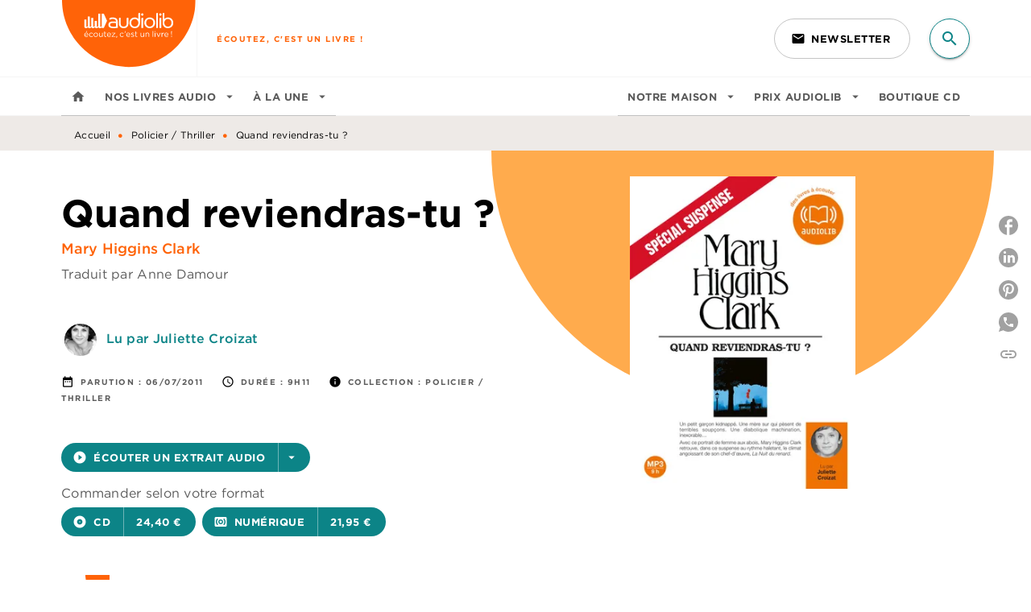

--- FILE ---
content_type: text/html
request_url: https://www.audiolib.fr/livre/quand-reviendras-tu-9782356413956/
body_size: 80884
content:
<!DOCTYPE html><html lang="fr"><head><meta charSet="utf-8"/><meta name="viewport" content="width=device-width"/><meta name="next-head-count" content="2"/><link data-react-helmet="true" rel="canonical" href="https://www.audiolib.fr/livre/quand-reviendras-tu-9782356413956/"/><link data-react-helmet="true" rel="preconnect" href="https://fonts.gstatic.com"/><link data-react-helmet="true" as="favicon" rel="shortcut icon" href="https://media.hachette.fr/4/2025-11/favicon-audiolib.png"/><meta data-react-helmet="true" name="title" content="Quand reviendras-tu ? (Livre audio 2011), de Mary Higgins Clark, Juliette Croizat, Anne Damour | Audiolib"/><meta data-react-helmet="true" name="description" content="Désespérée par l’enlèvement de son petit garçon dans Central Park deux ans plus tôt, Alexandra « Zan » Moreland, belle et talentueuse architecte d’int"/><meta data-react-helmet="true" name="tdm-reservation" content="1"/><meta data-react-helmet="true" property="og:type" content="website"/><meta data-react-helmet="true" property="og:url" content="https://www.audiolib.fr/livre/quand-reviendras-tu-9782356413956/"/><meta data-react-helmet="true" property="og:title" content="Quand reviendras-tu ? (Livre audio 2011), de Mary Higgins Clark, Juliette Croizat, Anne Damour | Audiolib"/><meta data-react-helmet="true" property="og:description" content="Désespérée par l’enlèvement de son petit garçon dans Central Park deux ans plus tôt, Alexandra « Zan » Moreland, belle et talentueuse architecte d’int"/><meta data-react-helmet="true" property="og:image" content="https://media.hachette.fr/fit-in/500x500/imgArticle/AUDIOLIB/2011/9782356413956-T.jpg?source=web"/><meta data-react-helmet="true" property="twitter:card" content="summary_large_image"/><meta data-react-helmet="true" property="twitter:url" content="https://www.audiolib.fr/livre/quand-reviendras-tu-9782356413956/"/><meta data-react-helmet="true" property="twitter:title" content="Quand reviendras-tu ? (Livre audio 2011), de Mary Higgins Clark, Juliette Croizat, Anne Damour | Audiolib"/><meta data-react-helmet="true" property="twitter:description" content="Désespérée par l’enlèvement de son petit garçon dans Central Park deux ans plus tôt, Alexandra « Zan » Moreland, belle et talentueuse architecte d’int"/><meta data-react-helmet="true" property="twitter:image" content="https://media.hachette.fr/fit-in/500x500/imgArticle/AUDIOLIB/2011/9782356413956-T.jpg?source=web"/><script data-react-helmet="true" type="application/ld+json">{"@context":"https://schema.org","@type":"Book","name":"Quand reviendras-tu ?","author":[{"@type":"Person","name":"Mary Higgins Clark","url":"https://www.audiolib.fr/auteur/mary-higgins-clark-0/"},{"@type":"Person","name":"Juliette Croizat","url":"https://www.audiolib.fr/auteur/juliette-croizat/"},{"@type":"Person","name":"Anne Damour","url":"https://www.audiolib.fr/auteur/anne-damour/"}],"image":"https://media.hachette.fr/imgArticle/AUDIOLIB/2011/9782356413956-T.jpg?source=web","numberOfPages":null,"datePublished":"2011-07-06","offers":{"@type":"Offer","price":"24.40","pricecurrency":"EUR","url":"https://www.audiolib.fr/livre/quand-reviendras-tu-9782356413956/","itemCondition":"https://schema.org/NewCondition","availability":"https://schema.org/InStock"}}</script><title data-react-helmet="true">Quand reviendras-tu ? (Livre audio 2011), de Mary Higgins Clark, Juliette Croizat, Anne Damour | Audiolib</title><link rel="preload" href="/_next/static/css/30bb7ba8624ffc69.css" as="style"/><link rel="stylesheet" href="/_next/static/css/30bb7ba8624ffc69.css" data-n-g=""/><noscript data-n-css=""></noscript><script defer="" nomodule="" src="/_next/static/chunks/polyfills-c67a75d1b6f99dc8.js"></script><script src="/_next/static/chunks/webpack-9765523b66355ddf.js" defer=""></script><script src="/_next/static/chunks/framework-91f7956f9c79db49.js" defer=""></script><script src="/_next/static/chunks/main-5f95ec88460df6da.js" defer=""></script><script src="/_next/static/chunks/pages/_app-527177a87d243005.js" defer=""></script><script src="/_next/static/chunks/5047-bbda3de55e25c97e.js" defer=""></script><script src="/_next/static/chunks/pages/%5B...id%5D-0c2c802db1ac62ed.js" defer=""></script><script src="/_next/static/build-prod-4-41622/_buildManifest.js" defer=""></script><script src="/_next/static/build-prod-4-41622/_ssgManifest.js" defer=""></script><style id="jss-server-side">.MuiSvgIcon-root {
  fill: currentColor;
  width: 1em;
  height: 1em;
  display: inline-block;
  font-size: 1.7142857142857142rem;
  transition: fill 200ms cubic-bezier(0.4, 0, 0.2, 1) 0ms;
  flex-shrink: 0;
  user-select: none;
}
.MuiSvgIcon-colorPrimary {
  color: #FF6308;
}
.MuiSvgIcon-colorSecondary {
  color: #0C8487;
}
.MuiSvgIcon-colorAction {
  color: rgba(0, 0, 0, 0.54);
}
.MuiSvgIcon-colorError {
  color: #FF1840;
}
.MuiSvgIcon-colorDisabled {
  color: rgba(0, 0, 0, 0.4);
}
.MuiSvgIcon-fontSizeInherit {
  font-size: inherit;
}
.MuiSvgIcon-fontSizeSmall {
  font-size: 1.4285714285714284rem;
}
.MuiSvgIcon-fontSizeLarge {
  font-size: 2.5rem;
}
.MuiButtonBase-root {
  color: inherit;
  border: 0;
  cursor: pointer;
  margin: 0;
  display: inline-flex;
  outline: 0;
  padding: 0;
  position: relative;
  align-items: center;
  user-select: none;
  border-radius: 0;
  vertical-align: middle;
  -moz-appearance: none;
  justify-content: center;
  text-decoration: none;
  background-color: transparent;
  -webkit-appearance: none;
  -webkit-tap-highlight-color: transparent;
}
.MuiButtonBase-root::-moz-focus-inner {
  border-style: none;
}
.MuiButtonBase-root.Mui-disabled {
  cursor: default;
  pointer-events: none;
}
@media print {
  .MuiButtonBase-root {
    color-adjust: exact;
  }
}
  .MuiIconButton-root {
    flex: 0 0 auto;
    color: rgba(0, 0, 0, 0.54);
    padding: 12px;
    overflow: visible;
    font-size: 1.7142857142857142rem;
    text-align: center;
    transition: background-color 150ms cubic-bezier(0.4, 0, 0.2, 1) 0ms;
    border-radius: 50%;
  }
  .MuiIconButton-root:hover {
    background-color: rgba(0, 0, 0, 0);
  }
  .MuiIconButton-root.Mui-disabled {
    color: rgba(0, 0, 0, 0.4);
    background-color: transparent;
  }
@media (hover: none) {
  .MuiIconButton-root:hover {
    background-color: transparent;
  }
}
  .MuiIconButton-edgeStart {
    margin-left: -12px;
  }
  .MuiIconButton-sizeSmall.MuiIconButton-edgeStart {
    margin-left: -3px;
  }
  .MuiIconButton-edgeEnd {
    margin-right: -12px;
  }
  .MuiIconButton-sizeSmall.MuiIconButton-edgeEnd {
    margin-right: -3px;
  }
  .MuiIconButton-colorInherit {
    color: inherit;
  }
  .MuiIconButton-colorPrimary {
    color: #FF6308;
  }
  .MuiIconButton-colorPrimary:hover {
    background-color: rgba(255, 99, 8, 0);
  }
@media (hover: none) {
  .MuiIconButton-colorPrimary:hover {
    background-color: transparent;
  }
}
  .MuiIconButton-colorSecondary {
    color: #0C8487;
  }
  .MuiIconButton-colorSecondary:hover {
    background-color: rgba(12, 132, 135, 0);
  }
@media (hover: none) {
  .MuiIconButton-colorSecondary:hover {
    background-color: transparent;
  }
}
  .MuiIconButton-sizeSmall {
    padding: 3px;
    font-size: 1.2857142857142856rem;
  }
  .MuiIconButton-label {
    width: 100%;
    display: flex;
    align-items: inherit;
    justify-content: inherit;
  }
  .MuiTypography-root {
    margin: 0;
  }
  .MuiTypography-body2 {
    font-size: 1rem;
    font-family: 'HCo Gotham', sans-serif;
    font-weight: 400;
    line-height: 1.25;
    letter-spacing: 0.27px;
  }
  .MuiTypography-body1 {
    font-size: 1.0625rem;
    font-family: 'HCo Gotham', sans-serif;
    font-weight: 400;
    line-height: 1.55;
    letter-spacing: 0.53px;
  }
@media (min-width:600px) {
  .MuiTypography-body1 {
    font-size: 1.129rem;
  }
}
@media (min-width:960px) {
  .MuiTypography-body1 {
    font-size: 1.129rem;
  }
}
@media (min-width:1176px) {
  .MuiTypography-body1 {
    font-size: 1.129rem;
  }
}
  .MuiTypography-caption {
    font-size: 12px;
    font-family: 'HCo Gotham', sans-serif;
    font-weight: 400;
    line-height: 1.33;
    letter-spacing: 0.3px;
  }
  .MuiTypography-button {
    font-size: 13px;
    font-family: 'HCo Gotham', sans-serif;
    font-weight: 700;
    line-height: 1.143;
    letter-spacing: 0.5px;
    text-transform: uppercase;
  }
  .MuiTypography-h1 {
    font-size: 3rem;
    font-family: 'HCo Gotham', sans-serif;
    font-weight: 700;
    line-height: 1.2;
    letter-spacing: -0.91px;
  }
@media (min-width:600px) {
  .MuiTypography-h1 {
    font-size: 3.9583rem;
  }
}
@media (min-width:960px) {
  .MuiTypography-h1 {
    font-size: 4.5833rem;
  }
}
@media (min-width:1176px) {
  .MuiTypography-h1 {
    font-size: 5rem;
  }
}
  .MuiTypography-h2 {
    font-size: 2.25rem;
    font-family: 'HCo Gotham', sans-serif;
    font-weight: 700;
    line-height: 1.07;
    letter-spacing: -0.68px;
  }
@media (min-width:600px) {
  .MuiTypography-h2 {
    font-size: 2.8037rem;
  }
}
@media (min-width:960px) {
  .MuiTypography-h2 {
    font-size: 3.271rem;
  }
}
@media (min-width:1176px) {
  .MuiTypography-h2 {
    font-size: 3.5047rem;
  }
}
  .MuiTypography-h3 {
    font-size: 2rem;
    font-family: 'HCo Gotham', sans-serif;
    font-weight: 700;
    line-height: 1.25;
    letter-spacing: 0;
  }
@media (min-width:600px) {
  .MuiTypography-h3 {
    font-size: 2.6rem;
  }
}
@media (min-width:960px) {
  .MuiTypography-h3 {
    font-size: 2.8rem;
  }
}
@media (min-width:1176px) {
  .MuiTypography-h3 {
    font-size: 3rem;
  }
}
  .MuiTypography-h4 {
    font-size: 1.5rem;
    font-family: 'HCo Gotham', sans-serif;
    font-weight: 700;
    line-height: 1.25;
    letter-spacing: 0.17px;
  }
@media (min-width:600px) {
  .MuiTypography-h4 {
    font-size: 1.8rem;
  }
}
@media (min-width:960px) {
  .MuiTypography-h4 {
    font-size: 2rem;
  }
}
@media (min-width:1176px) {
  .MuiTypography-h4 {
    font-size: 2rem;
  }
}
  .MuiTypography-h5 {
    font-size: 1.25rem;
    font-family: 'HCo Gotham', sans-serif;
    font-weight: 700;
    line-height: 1.33;
    letter-spacing: 0.16px;
  }
@media (min-width:600px) {
  .MuiTypography-h5 {
    font-size: 1.3158rem;
  }
}
@media (min-width:960px) {
  .MuiTypography-h5 {
    font-size: 1.5038rem;
  }
}
@media (min-width:1176px) {
  .MuiTypography-h5 {
    font-size: 1.5038rem;
  }
}
  .MuiTypography-h6 {
    font-size: 1.125rem;
    font-family: 'HCo Gotham', sans-serif;
    font-weight: 700;
    line-height: 1.2;
    letter-spacing: 0.24px;
  }
@media (min-width:600px) {
  .MuiTypography-h6 {
    font-size: 1.25rem;
  }
}
@media (min-width:960px) {
  .MuiTypography-h6 {
    font-size: 1.25rem;
  }
}
@media (min-width:1176px) {
  .MuiTypography-h6 {
    font-size: 1.25rem;
  }
}
  .MuiTypography-subtitle1 {
    font-size: 1rem;
    font-family: 'HCo Gotham', sans-serif;
    font-weight: 500;
    line-height: 1.5;
    letter-spacing: 0.15px;
  }
  .MuiTypography-subtitle2 {
    font-size: 1.0625rem;
    font-family: 'HCo Gotham', sans-serif;
    font-weight: 500;
    line-height: 1.55;
    letter-spacing: 0.16px;
  }
@media (min-width:600px) {
  .MuiTypography-subtitle2 {
    font-size: 1.129rem;
  }
}
@media (min-width:960px) {
  .MuiTypography-subtitle2 {
    font-size: 1.129rem;
  }
}
@media (min-width:1176px) {
  .MuiTypography-subtitle2 {
    font-size: 1.129rem;
  }
}
  .MuiTypography-overline {
    font-size: 10px;
    font-family: 'HCo Gotham', sans-serif;
    font-weight: 700;
    line-height: 1.6;
    letter-spacing: 1.5px;
    text-transform: uppercase;
  }
  .MuiTypography-srOnly {
    width: 1px;
    height: 1px;
    overflow: hidden;
    position: absolute;
  }
  .MuiTypography-alignLeft {
    text-align: left;
  }
  .MuiTypography-alignCenter {
    text-align: center;
  }
  .MuiTypography-alignRight {
    text-align: right;
  }
  .MuiTypography-alignJustify {
    text-align: justify;
  }
  .MuiTypography-noWrap {
    overflow: hidden;
    white-space: nowrap;
    text-overflow: ellipsis;
  }
  .MuiTypography-gutterBottom {
    margin-bottom: 0.35em;
  }
  .MuiTypography-paragraph {
    margin-bottom: 16px;
  }
  .MuiTypography-colorInherit {
    color: inherit;
  }
  .MuiTypography-colorPrimary {
    color: #FF6308;
  }
  .MuiTypography-colorSecondary {
    color: #0C8487;
  }
  .MuiTypography-colorTextPrimary {
    color: #000000;
  }
  .MuiTypography-colorTextSecondary {
    color: #5C5C5C;
  }
  .MuiTypography-colorError {
    color: #FF1840;
  }
  .MuiTypography-displayInline {
    display: inline;
  }
  .MuiTypography-displayBlock {
    display: block;
  }
  .MuiBreadcrumbs-root {
    color: #000000;
  }
  .MuiBreadcrumbs-ol {
    margin: 0;
    display: flex;
    padding: 0;
    flex-wrap: wrap;
    list-style: none;
    align-items: center;
  }
  .MuiBreadcrumbs-separator {
    color: #FF6308;
    display: flex;
    transform: translateY(3px);
    margin-left: 8px;
    user-select: none;
    margin-right: 8px;
    vertical-align: middle;
  }
  .MuiButton-root {
    color: #000000;
    padding: 6px 16px;
    font-size: 13px;
    min-width: 64px;
    box-sizing: border-box;
    min-height: 36px;
    transition: background-color 250ms cubic-bezier(0.4, 0, 0.2, 1) 0ms,box-shadow 250ms cubic-bezier(0.4, 0, 0.2, 1) 0ms,border 250ms cubic-bezier(0.4, 0, 0.2, 1) 0ms;
    font-family: 'HCo Gotham', sans-serif;
    font-weight: 700;
    line-height: 1.143;
    padding-left: 18px;
    border-radius: 8px;
    padding-right: 18px;
    letter-spacing: 0.5px;
    text-transform: uppercase;
  }
  .MuiButton-root:hover {
    text-decoration: none;
    background-color: rgba(0, 0, 0, 0);
  }
  .MuiButton-root.Mui-disabled {
    color: rgba(0, 0, 0, 0.4);
  }
@media (hover: none) {
  .MuiButton-root:hover {
    background-color: transparent;
  }
}
  .MuiButton-root:hover.Mui-disabled {
    background-color: transparent;
  }
  .MuiButton-label {
    width: 100%;
    display: inherit;
    align-items: inherit;
    justify-content: inherit;
  }
  .MuiButton-text {
    color: rgba(0, 0, 0, 0.64);
    padding: 6px 8px;
  }
  .MuiButton-textPrimary {
    color: #FF6308;
  }
  .MuiButton-textPrimary:hover {
    background-color: rgba(255, 99, 8, 0);
  }
@media (hover: none) {
  .MuiButton-textPrimary:hover {
    background-color: transparent;
  }
}
  .MuiButton-textSecondary {
    color: #0C8487;
  }
  .MuiButton-textSecondary:hover {
    background-color: rgba(12, 132, 135, 0);
  }
@media (hover: none) {
  .MuiButton-textSecondary:hover {
    background-color: transparent;
  }
}
  .MuiButton-outlined {
    border: 1px solid rgba(0, 0, 0, 0.23);
    padding: 5px 15px;
    box-shadow: none;
    border-radius: 50px;
    background-color: transparent;
  }
  .MuiButton-outlined.Mui-disabled {
    border: 1px solid rgba(0, 0, 0, 0.2);
  }
  .MuiButton-outlinedPrimary {
    color: #FF6308;
    border: 1px solid rgba(255, 99, 8, 0.5);
  }
  .MuiButton-outlinedPrimary:hover {
    color: #FF6308;
    border: 1px solid #FF6308;
    box-shadow: 0px 2px 4px -1px rgba(0,0,0,0.2),0px 4px 5px 0px rgba(0,0,0,0.14),0px 1px 10px 0px rgba(0,0,0,0.12);
    border-color: #FF6308;
    background-color: #fff;
  }
  .MuiButton-outlinedPrimary:focus {
    0: b;
    1: u;
    2: t;
    3: t;
    4: o;
    5: n;
    6: s;
    7: .;
    8: o;
    9: u;
    10: t;
    11: l;
    12: i;
    13: n;
    14: e;
    15: d;
    16: P;
    17: r;
    18: i;
    19: m;
    20: a;
    21: r;
    22: y;
    23: .;
    24: h;
    25: o;
    26: v;
    27: e;
    28: r;
  }
  .MuiButton-outlinedPrimary.Mui-disabled {
    color: rgba(255, 255, 255, 0.40);
    background-color: #FF6308;
  }
@media (hover: none) {
  .MuiButton-outlinedPrimary:hover {
    background-color: transparent;
  }
}
  .MuiButton-outlinedSecondary {
    color: #0C8487;
    border: 1px solid rgba(12, 132, 135, 0.5);
  }
  .MuiButton-outlinedSecondary:hover {
    color: #0C8487;
    border: 1px solid #0C8487;
    box-shadow: 0px 2px 4px -1px rgba(0,0,0,0.2),0px 4px 5px 0px rgba(0,0,0,0.14),0px 1px 10px 0px rgba(0,0,0,0.12);
    border-color: #0C8487;
    background-color: #fff;
  }
  .MuiButton-outlinedSecondary.Mui-disabled {
    color: rgba(255, 255, 255, 0.40);
    border: 1px solid rgba(0, 0, 0, 0.4);
    background-color: #0C8487;
  }
  .MuiButton-outlinedSecondary:focus {
    0: b;
    1: u;
    2: t;
    3: t;
    4: o;
    5: n;
    6: s;
    7: .;
    8: o;
    9: u;
    10: t;
    11: l;
    12: i;
    13: n;
    14: e;
    15: d;
    16: S;
    17: e;
    18: c;
    19: o;
    20: n;
    21: d;
    22: a;
    23: r;
    24: y;
    25: .;
    26: h;
    27: o;
    28: v;
    29: e;
    30: r;
  }
@media (hover: none) {
  .MuiButton-outlinedSecondary:hover {
    background-color: transparent;
  }
}
  .MuiButton-contained {
    color: #FFF;
    box-shadow: none;
    border-radius: 50px;
    background-color: #5f2147;
  }
  .MuiButton-contained:hover {
    box-shadow: 0px 2px 4px -1px rgba(0,0,0,0.2),0px 4px 5px 0px rgba(0,0,0,0.14),0px 1px 10px 0px rgba(0,0,0,0.12);
    background-color: #AAAAAA;
  }
  .MuiButton-contained.Mui-focusVisible {
    box-shadow: 0px 3px 5px -1px rgba(0,0,0,0.2),0px 6px 10px 0px rgba(0,0,0,0.14),0px 1px 18px 0px rgba(0,0,0,0.12);
  }
  .MuiButton-contained:active {
    box-shadow: 0px 5px 5px -3px rgba(0,0,0,0.2),0px 8px 10px 1px rgba(0,0,0,0.14),0px 3px 14px 2px rgba(0,0,0,0.12);
  }
  .MuiButton-contained.Mui-disabled {
    color: rgba(0, 0, 0, 0.4);
    box-shadow: none;
    background-color: rgba(0, 0, 0, 0.4);
  }
@media (hover: none) {
  .MuiButton-contained:hover {
    box-shadow: 0px 3px 1px -2px rgba(0,0,0,0.2),0px 2px 2px 0px rgba(0,0,0,0.14),0px 1px 5px 0px rgba(0,0,0,0.12);
    background-color: #e0e0e0;
  }
}
  .MuiButton-contained:hover.Mui-disabled {
    background-color: rgba(0, 0, 0, 0.2);
  }
  .MuiButton-containedPrimary {
    color: #fff;
    box-shadow: none;
    background-color: #FF6308;
  }
  .MuiButton-containedPrimary:hover {
    color: #fff;
    background: linear-gradient(#FF6308, #C42F00);;
    box-shadow: 0px 2px 4px -1px rgba(0,0,0,0.2),0px 4px 5px 0px rgba(0,0,0,0.14),0px 1px 10px 0px rgba(0,0,0,0.12);
    background-color: #C42F00;
  }
  .MuiButton-containedPrimary.Mui-disabled {
    color: rgba(0, 0, 0, 0.40);
    background-color: #FFAB4D;
  }
  .MuiButton-containedPrimary:focus {
    background-color: #FFAB4D;
  }
  .MuiButton-containedPrimary .MuiTouchRipple-child {
    background-color: #FF6308;
  }
  .MuiButton-containedPrimary  {
    -mui-touch-ripple-child: [object Object];
  }
@media (hover: none) {
  .MuiButton-containedPrimary:hover {
    background-color: #FF6308;
  }
}
  .MuiButton-containedSecondary {
    color: #fff;
    box-shadow: none;
    background-color: #0C8487;
  }
  .MuiButton-containedSecondary:hover {
    color: #fff;
    background: linear-gradient(#0C8487, #0A6A6C);;
    box-shadow: 0px 2px 4px -1px rgba(0,0,0,0.2),0px 4px 5px 0px rgba(0,0,0,0.14),0px 1px 10px 0px rgba(0,0,0,0.12);
    background-color: #0A6A6C;
  }
  .MuiButton-containedSecondary.Mui-disabled {
    color: rgba(0, 0, 0, 0.40);
    background-color: #86C2C3;
  }
  .MuiButton-containedSecondary:focus {
    color: #141414;
    background-color: #86C2C3;
  }
  .MuiButton-containedSecondary .MuiTouchRipple-child {
    background-color: #EEEAE7;
  }
  .MuiButton-containedSecondary  {
    -mui-touch-ripple-child: [object Object];
  }
@media (hover: none) {
  .MuiButton-containedSecondary:hover {
    background-color: #0C8487;
  }
}
  .MuiButton-disableElevation {
    box-shadow: none;
  }
  .MuiButton-disableElevation:hover {
    box-shadow: none;
  }
  .MuiButton-disableElevation.Mui-focusVisible {
    box-shadow: none;
  }
  .MuiButton-disableElevation:active {
    box-shadow: none;
  }
  .MuiButton-disableElevation.Mui-disabled {
    box-shadow: none;
  }
  .MuiButton-colorInherit {
    color: inherit;
    border-color: currentColor;
  }
  .MuiButton-textSizeSmall {
    padding: 4px 5px;
    font-size: 0.9285714285714285rem;
  }
  .MuiButton-textSizeLarge {
    padding: 8px 11px;
    font-size: 1.0714285714285714rem;
  }
  .MuiButton-outlinedSizeSmall {
    padding: 3px 9px;
    font-size: 0.9285714285714285rem;
  }
  .MuiButton-outlinedSizeLarge {
    padding: 7px 21px;
    font-size: 1.0714285714285714rem;
  }
  .MuiButton-containedSizeSmall {
    padding: 4px 10px;
    font-size: 0.9285714285714285rem;
  }
  .MuiButton-containedSizeLarge {
    padding: 8px 22px;
    font-size: 1.0714285714285714rem;
  }
  .MuiButton-fullWidth {
    width: 100%;
  }
  .MuiButton-startIcon {
    display: inherit;
    margin-left: -4px;
    margin-right: 8px;
  }
  .MuiButton-startIcon.MuiButton-iconSizeSmall {
    margin-left: -2px;
  }
  .MuiButton-endIcon {
    display: inherit;
    margin-left: 8px;
    margin-right: -4px;
  }
  .MuiButton-endIcon.MuiButton-iconSizeSmall {
    margin-right: -2px;
  }
  .MuiButton-iconSizeSmall > *:first-child {
    font-size: 18px;
  }
  .MuiButton-iconSizeMedium > *:first-child {
    font-size: 20px;
  }
  .MuiButton-iconSizeLarge > *:first-child {
    font-size: 22px;
  }
  .MuiChip-root {
    color: rgba(0, 0, 0, .64);
    border: none;
    cursor: default;
    height: 24px;
    display: inline-flex;
    outline: 0;
    padding: 0;
    font-size: 14px;
    box-sizing: border-box;
    transition: background-color 300ms cubic-bezier(0.4, 0, 0.2, 1) 0ms,box-shadow 300ms cubic-bezier(0.4, 0, 0.2, 1) 0ms;
    align-items: center;
    font-family: "Mukta", "Helvetica", "Arial", sans-serif;
    font-weight: 600;
    white-space: nowrap;
    border-radius: 4px;
    letter-spacing: 0.094rem;
    text-transform: uppercase;
    vertical-align: middle;
    justify-content: center;
    text-decoration: none;
    background-color: transparent;
  }
  .MuiChip-root.Mui-disabled {
    opacity: 0.5;
    pointer-events: none;
  }
  .MuiChip-root .MuiChip-avatar {
    color: #616161;
    width: 24px;
    height: 24px;
    font-size: 0.8571428571428571rem;
    margin-left: 5px;
    margin-right: -6px;
  }
  .MuiChip-root .MuiChip-avatarColorPrimary {
    color: #fff;
    background-color: #C42F00;
  }
  .MuiChip-root .MuiChip-avatarColorSecondary {
    color: #fff;
    background-color: #0A6A6C;
  }
  .MuiChip-root .MuiChip-avatarSmall {
    width: 18px;
    height: 18px;
    font-size: 0.7142857142857142rem;
    margin-left: 4px;
    margin-right: -4px;
  }
  .MuiChip-sizeSmall {
    height: 18px;
    font-size: 0.625rem;
  }
  .MuiChip-colorPrimary {
    color: #fff;
    background-color: #FF6308;
  }
  .MuiChip-colorSecondary {
    color: #fff;
    background-color: #0C8487;
  }
  .MuiChip-clickable {
    cursor: pointer;
    user-select: none;
    -webkit-tap-highlight-color: transparent;
  }
  .MuiChip-clickable:hover, .MuiChip-clickable:focus {
    color: #FF6308;
    background-color: inherit;
  }
  .MuiChip-clickable:active {
    box-shadow: 0px 2px 1px -1px rgba(0,0,0,0.2),0px 1px 1px 0px rgba(0,0,0,0.14),0px 1px 3px 0px rgba(0,0,0,0.12);
  }
  .MuiChip-clickableColorPrimary:hover, .MuiChip-clickableColorPrimary:focus {
    background-color: rgb(255, 111, 27);
  }
  .MuiChip-clickableColorSecondary:hover, .MuiChip-clickableColorSecondary:focus {
    background-color: rgb(31, 141, 144);
  }
  .MuiChip-deletable:focus {
    background-color: rgb(206, 206, 206);
  }
  .MuiChip-deletableColorPrimary:focus {
    background-color: rgb(255, 130, 57);
  }
  .MuiChip-deletableColorSecondary:focus {
    background-color: rgb(60, 156, 159);
  }
  .MuiChip-outlined {
    border: 1px solid rgba(0, 0, 0, 0.23);
    background-color: transparent;
  }
  .MuiChip-clickable.MuiChip-outlined:hover, .MuiChip-clickable.MuiChip-outlined:focus, .MuiChip-deletable.MuiChip-outlined:focus {
    background-color: rgba(0, 0, 0, 0);
  }
  .MuiChip-outlined .MuiChip-avatar {
    margin-left: 4px;
  }
  .MuiChip-outlined .MuiChip-avatarSmall {
    margin-left: 2px;
  }
  .MuiChip-outlined .MuiChip-icon {
    margin-left: 4px;
  }
  .MuiChip-outlined .MuiChip-iconSmall {
    margin-left: 2px;
  }
  .MuiChip-outlined .MuiChip-deleteIcon {
    margin-right: 5px;
  }
  .MuiChip-outlined .MuiChip-deleteIconSmall {
    margin-right: 3px;
  }
  .MuiChip-outlinedPrimary {
    color: #FF6308;
    border: 1px solid #FF6308;
  }
  .MuiChip-clickable.MuiChip-outlinedPrimary:hover, .MuiChip-clickable.MuiChip-outlinedPrimary:focus, .MuiChip-deletable.MuiChip-outlinedPrimary:focus {
    background-color: rgba(255, 99, 8, 0);
  }
  .MuiChip-outlinedSecondary {
    color: #0C8487;
    border: 1px solid #0C8487;
  }
  .MuiChip-clickable.MuiChip-outlinedSecondary:hover, .MuiChip-clickable.MuiChip-outlinedSecondary:focus, .MuiChip-deletable.MuiChip-outlinedSecondary:focus {
    background-color: rgba(12, 132, 135, 0);
  }
  .MuiChip-icon {
    color: #616161;
    margin-left: 5px;
    margin-right: -6px;
  }
  .MuiChip-iconSmall {
    width: 18px;
    height: 18px;
    margin-left: 4px;
    margin-right: -4px;
  }
  .MuiChip-iconColorPrimary {
    color: inherit;
  }
  .MuiChip-iconColorSecondary {
    color: inherit;
  }
  .MuiChip-label {
    overflow: hidden;
    white-space: nowrap;
    padding-left: 6px;
    padding-right: 6px;
    text-overflow: ellipsis;
  }
  .MuiChip-labelSmall {
    padding-left: 8px;
    padding-right: 8px;
  }
  .MuiChip-deleteIcon {
    color: rgba(0, 0, 0, 0.26);
    width: 22px;
    cursor: pointer;
    height: 22px;
    margin: 0 5px 0 -6px;
    -webkit-tap-highlight-color: transparent;
  }
  .MuiChip-deleteIcon:hover {
    color: rgba(0, 0, 0, 0.4);
  }
  .MuiChip-deleteIconSmall {
    width: 16px;
    height: 16px;
    margin-left: -4px;
    margin-right: 4px;
  }
  .MuiChip-deleteIconColorPrimary {
    color: rgba(255, 255, 255, 0.7);
  }
  .MuiChip-deleteIconColorPrimary:hover, .MuiChip-deleteIconColorPrimary:active {
    color: #fff;
  }
  .MuiChip-deleteIconColorSecondary {
    color: rgba(255, 255, 255, 0.7);
  }
  .MuiChip-deleteIconColorSecondary:hover, .MuiChip-deleteIconColorSecondary:active {
    color: #fff;
  }
  .MuiChip-deleteIconOutlinedColorPrimary {
    color: rgba(255, 99, 8, 0.7);
  }
  .MuiChip-deleteIconOutlinedColorPrimary:hover, .MuiChip-deleteIconOutlinedColorPrimary:active {
    color: #FF6308;
  }
  .MuiChip-deleteIconOutlinedColorSecondary {
    color: rgba(12, 132, 135, 0.7);
  }
  .MuiChip-deleteIconOutlinedColorSecondary:hover, .MuiChip-deleteIconOutlinedColorSecondary:active {
    color: #0C8487;
  }
  .MuiContainer-root {
    width: 100%;
    display: block;
    box-sizing: border-box;
    margin-left: auto;
    margin-right: auto;
    padding-left: 16px;
    padding-right: 16px;
  }
@media (min-width:600px) {
  .MuiContainer-root {
    padding-left: 24px;
    padding-right: 24px;
  }
}
  .MuiContainer-disableGutters {
    padding-left: 0;
    padding-right: 0;
  }
@media (min-width:600px) {
  .MuiContainer-fixed {
    max-width: 600px;
  }
}
@media (min-width:936px) {
  .MuiContainer-fixed {
    max-width: 936px;
  }
}
@media (min-width:960px) {
  .MuiContainer-fixed {
    max-width: 960px;
  }
}
@media (min-width:1176px) {
  .MuiContainer-fixed {
    max-width: 1176px;
  }
}
@media (min-width:1512px) {
  .MuiContainer-fixed {
    max-width: 1512px;
  }
}
@media (min-width:0px) {
  .MuiContainer-maxWidthXs {
    max-width: 444px;
  }
}
@media (min-width:600px) {
  .MuiContainer-maxWidthSm {
    max-width: 600px;
  }
}
@media (min-width:960px) {
  .MuiContainer-maxWidthMd {
    max-width: 960px;
  }
}
@media (min-width:1176px) {
  .MuiContainer-maxWidthLg {
    max-width: 1176px;
  }
}
@media (min-width:1512px) {
  .MuiContainer-maxWidthXl {
    max-width: 1512px;
  }
}
  html {
    box-sizing: border-box;
    -webkit-font-smoothing: antialiased;
    -moz-osx-font-smoothing: grayscale;
  }
  *, *::before, *::after {
    box-sizing: inherit;
  }
  strong, b {
    font-weight: 800;
  }
  body {
    color: #000000;
    margin: 0;
    font-size: 1rem;
    font-family: 'HCo Gotham', sans-serif;
    font-weight: 400;
    line-height: 1.25;
    letter-spacing: 0.27px;
    background-color: #fff;
  }
@media print {
  body {
    background-color: #fff;
  }
}
  body::backdrop {
    background-color: #fff;
  }
  .InnerSection .Section:first-child {
    margin-bottom: 10px !important;
  }
  .InnerSection .Section:first-child .MuiTypography-root h2 {
    font-size: 40px;
    margin-top: 30px !important;
    margin-bottom: 10px !important;
  }
  .InnerSection .Section:first-child .MuiTypography-root h3 {
    font-size: 30px;
    margin-top: 30px !important;
    margin-bottom: 10px !important;
  }
  .InnerSection .Section:first-child .MuiTypography-root h4 {
    font-size: 20px;
    margin-top: 30px !important;
    margin-bottom: 10px !important;
  }
  .InnerSection .Section:first-child .MuiTypography-root p {
    margin-top: 30px !important;
    margin-bottom: 10px !important;
  }
  .MuiDrawer-docked {
    flex: 0 0 auto;
  }
  .MuiDrawer-paper {
    top: 0;
    flex: 1 0 auto;
    height: 100%;
    display: flex;
    outline: 0;
    z-index: 1200;
    position: fixed;
    overflow-y: auto;
    flex-direction: column;
    -webkit-overflow-scrolling: touch;
  }
  .MuiDrawer-paperAnchorLeft {
    left: 0;
    right: auto;
  }
  .MuiDrawer-paperAnchorRight {
    left: auto;
    right: 0;
  }
  .MuiDrawer-paperAnchorTop {
    top: 0;
    left: 0;
    right: 0;
    bottom: auto;
    height: auto;
    max-height: 100%;
  }
  .MuiDrawer-paperAnchorBottom {
    top: auto;
    left: 0;
    right: 0;
    bottom: 0;
    height: auto;
    max-height: 100%;
  }
  .MuiDrawer-paperAnchorDockedLeft {
    border-right: 1px solid #ABBEB6;
  }
  .MuiDrawer-paperAnchorDockedTop {
    border-bottom: 1px solid #ABBEB6;
  }
  .MuiDrawer-paperAnchorDockedRight {
    border-left: 1px solid #ABBEB6;
  }
  .MuiDrawer-paperAnchorDockedBottom {
    border-top: 1px solid #ABBEB6;
  }
@keyframes mui-auto-fill {}
@keyframes mui-auto-fill-cancel {}
  .MuiInputBase-root {
    color: #000000;
    cursor: text;
    display: inline-flex;
    position: relative;
    font-size: 1.0625rem;
    box-sizing: border-box;
    align-items: center;
    font-family: 'HCo Gotham', sans-serif;
    font-weight: 400;
    line-height: 1.1876em;
    letter-spacing: 0.53px;
  }
@media (min-width:600px) {
  .MuiInputBase-root {
    font-size: 1.129rem;
  }
}
@media (min-width:960px) {
  .MuiInputBase-root {
    font-size: 1.129rem;
  }
}
@media (min-width:1176px) {
  .MuiInputBase-root {
    font-size: 1.129rem;
  }
}
  .MuiInputBase-root.Mui-disabled {
    color: rgba(0, 0, 0, 0.38);
    cursor: default;
  }
  .MuiInputBase-multiline {
    padding: 6px 0 7px;
  }
  .MuiInputBase-multiline.MuiInputBase-marginDense {
    padding-top: 3px;
  }
  .MuiInputBase-fullWidth {
    width: 100%;
  }
  .MuiInputBase-input {
    font: inherit;
    color: currentColor;
    width: 100%;
    border: 0;
    height: 1.1876em;
    margin: 0;
    display: block;
    padding: 6px 0 7px;
    min-width: 0;
    background: none;
    box-sizing: content-box;
    animation-name: mui-auto-fill-cancel;
    letter-spacing: inherit;
    animation-duration: 10ms;
    -webkit-tap-highlight-color: transparent;
  }
  .MuiInputBase-input::-webkit-input-placeholder {
    color: currentColor;
    opacity: 0.42;
    transition: opacity 200ms cubic-bezier(0.4, 0, 0.2, 1) 0ms;
  }
  .MuiInputBase-input::-moz-placeholder {
    color: currentColor;
    opacity: 0.42;
    transition: opacity 200ms cubic-bezier(0.4, 0, 0.2, 1) 0ms;
  }
  .MuiInputBase-input:-ms-input-placeholder {
    color: currentColor;
    opacity: 0.42;
    transition: opacity 200ms cubic-bezier(0.4, 0, 0.2, 1) 0ms;
  }
  .MuiInputBase-input::-ms-input-placeholder {
    color: currentColor;
    opacity: 0.42;
    transition: opacity 200ms cubic-bezier(0.4, 0, 0.2, 1) 0ms;
  }
  .MuiInputBase-input:focus {
    outline: 0;
  }
  .MuiInputBase-input:invalid {
    box-shadow: none;
  }
  .MuiInputBase-input::-webkit-search-decoration {
    -webkit-appearance: none;
  }
  .MuiInputBase-input.Mui-disabled {
    opacity: 1;
  }
  .MuiInputBase-input:-webkit-autofill {
    animation-name: mui-auto-fill;
    animation-duration: 5000s;
  }
  label[data-shrink=false] + .MuiInputBase-formControl .MuiInputBase-input::-webkit-input-placeholder {
    opacity: 0 !important;
  }
  label[data-shrink=false] + .MuiInputBase-formControl .MuiInputBase-input::-moz-placeholder {
    opacity: 0 !important;
  }
  label[data-shrink=false] + .MuiInputBase-formControl .MuiInputBase-input:-ms-input-placeholder {
    opacity: 0 !important;
  }
  label[data-shrink=false] + .MuiInputBase-formControl .MuiInputBase-input::-ms-input-placeholder {
    opacity: 0 !important;
  }
  label[data-shrink=false] + .MuiInputBase-formControl .MuiInputBase-input:focus::-webkit-input-placeholder {
    opacity: 0.42;
  }
  label[data-shrink=false] + .MuiInputBase-formControl .MuiInputBase-input:focus::-moz-placeholder {
    opacity: 0.42;
  }
  label[data-shrink=false] + .MuiInputBase-formControl .MuiInputBase-input:focus:-ms-input-placeholder {
    opacity: 0.42;
  }
  label[data-shrink=false] + .MuiInputBase-formControl .MuiInputBase-input:focus::-ms-input-placeholder {
    opacity: 0.42;
  }
  .MuiInputBase-inputMarginDense {
    padding-top: 3px;
  }
  .MuiInputBase-inputMultiline {
    height: auto;
    resize: none;
    padding: 0;
  }
  .MuiInputBase-inputTypeSearch {
    -moz-appearance: textfield;
    -webkit-appearance: textfield;
  }
  .MuiFormControl-root {
    border: 0;
    margin: 0;
    display: inline-flex;
    padding: 0;
    position: relative;
    min-width: 0;
    flex-direction: column;
    vertical-align: top;
  }
  .MuiFormControl-marginNormal {
    margin-top: 16px;
    margin-bottom: 8px;
  }
  .MuiFormControl-marginDense {
    margin-top: 8px;
    margin-bottom: 4px;
  }
  .MuiFormControl-fullWidth {
    width: 100%;
  }
  .MuiFormLabel-root {
    color: #5C5C5C;
    padding: 0;
    font-size: 1.0625rem;
    font-family: 'HCo Gotham', sans-serif;
    font-weight: 400;
    line-height: 1;
    letter-spacing: 0.53px;
  }
@media (min-width:600px) {
  .MuiFormLabel-root {
    font-size: 1.129rem;
  }
}
@media (min-width:960px) {
  .MuiFormLabel-root {
    font-size: 1.129rem;
  }
}
@media (min-width:1176px) {
  .MuiFormLabel-root {
    font-size: 1.129rem;
  }
}
  .MuiFormLabel-root.Mui-focused {
    color: #FF6308;
  }
  .MuiFormLabel-root.Mui-disabled {
    color: rgba(0, 0, 0, 0.38);
  }
  .MuiFormLabel-root.Mui-error {
    color: #FF1840;
  }
  .MuiFormLabel-colorSecondary.Mui-focused {
    color: #0C8487;
  }
  .MuiFormLabel-asterisk.Mui-error {
    color: #FF1840;
  }
  .MuiGrid-container {
    width: 100%;
    display: flex;
    flex-wrap: wrap;
    box-sizing: border-box;
  }
  .MuiGrid-item {
    margin: 0;
    box-sizing: border-box;
  }
  .MuiGrid-zeroMinWidth {
    min-width: 0;
  }
  .MuiGrid-direction-xs-column {
    flex-direction: column;
  }
  .MuiGrid-direction-xs-column-reverse {
    flex-direction: column-reverse;
  }
  .MuiGrid-direction-xs-row-reverse {
    flex-direction: row-reverse;
  }
  .MuiGrid-wrap-xs-nowrap {
    flex-wrap: nowrap;
  }
  .MuiGrid-wrap-xs-wrap-reverse {
    flex-wrap: wrap-reverse;
  }
  .MuiGrid-align-items-xs-center {
    align-items: center;
  }
  .MuiGrid-align-items-xs-flex-start {
    align-items: flex-start;
  }
  .MuiGrid-align-items-xs-flex-end {
    align-items: flex-end;
  }
  .MuiGrid-align-items-xs-baseline {
    align-items: baseline;
  }
  .MuiGrid-align-content-xs-center {
    align-content: center;
  }
  .MuiGrid-align-content-xs-flex-start {
    align-content: flex-start;
  }
  .MuiGrid-align-content-xs-flex-end {
    align-content: flex-end;
  }
  .MuiGrid-align-content-xs-space-between {
    align-content: space-between;
  }
  .MuiGrid-align-content-xs-space-around {
    align-content: space-around;
  }
  .MuiGrid-justify-content-xs-center {
    justify-content: center;
  }
  .MuiGrid-justify-content-xs-flex-end {
    justify-content: flex-end;
  }
  .MuiGrid-justify-content-xs-space-between {
    justify-content: space-between;
  }
  .MuiGrid-justify-content-xs-space-around {
    justify-content: space-around;
  }
  .MuiGrid-justify-content-xs-space-evenly {
    justify-content: space-evenly;
  }
  .MuiGrid-spacing-xs-1 {
    width: calc(100% + 8px);
    margin: -4px;
  }
  .MuiGrid-spacing-xs-1 > .MuiGrid-item {
    padding: 4px;
  }
  .MuiGrid-spacing-xs-2 {
    width: calc(100% + 16px);
    margin: -8px;
  }
  .MuiGrid-spacing-xs-2 > .MuiGrid-item {
    padding: 8px;
  }
  .MuiGrid-spacing-xs-3 {
    width: calc(100% + 24px);
    margin: -12px;
  }
  .MuiGrid-spacing-xs-3 > .MuiGrid-item {
    padding: 12px;
  }
  .MuiGrid-spacing-xs-4 {
    width: calc(100% + 32px);
    margin: -16px;
  }
  .MuiGrid-spacing-xs-4 > .MuiGrid-item {
    padding: 16px;
  }
  .MuiGrid-spacing-xs-5 {
    width: calc(100% + 40px);
    margin: -20px;
  }
  .MuiGrid-spacing-xs-5 > .MuiGrid-item {
    padding: 20px;
  }
  .MuiGrid-spacing-xs-6 {
    width: calc(100% + 48px);
    margin: -24px;
  }
  .MuiGrid-spacing-xs-6 > .MuiGrid-item {
    padding: 24px;
  }
  .MuiGrid-spacing-xs-7 {
    width: calc(100% + 56px);
    margin: -28px;
  }
  .MuiGrid-spacing-xs-7 > .MuiGrid-item {
    padding: 28px;
  }
  .MuiGrid-spacing-xs-8 {
    width: calc(100% + 64px);
    margin: -32px;
  }
  .MuiGrid-spacing-xs-8 > .MuiGrid-item {
    padding: 32px;
  }
  .MuiGrid-spacing-xs-9 {
    width: calc(100% + 72px);
    margin: -36px;
  }
  .MuiGrid-spacing-xs-9 > .MuiGrid-item {
    padding: 36px;
  }
  .MuiGrid-spacing-xs-10 {
    width: calc(100% + 80px);
    margin: -40px;
  }
  .MuiGrid-spacing-xs-10 > .MuiGrid-item {
    padding: 40px;
  }
  .MuiGrid-grid-xs-auto {
    flex-grow: 0;
    max-width: none;
    flex-basis: auto;
  }
  .MuiGrid-grid-xs-true {
    flex-grow: 1;
    max-width: 100%;
    flex-basis: 0;
  }
  .MuiGrid-grid-xs-1 {
    flex-grow: 0;
    max-width: 8.333333%;
    flex-basis: 8.333333%;
  }
  .MuiGrid-grid-xs-2 {
    flex-grow: 0;
    max-width: 16.666667%;
    flex-basis: 16.666667%;
  }
  .MuiGrid-grid-xs-3 {
    flex-grow: 0;
    max-width: 25%;
    flex-basis: 25%;
  }
  .MuiGrid-grid-xs-4 {
    flex-grow: 0;
    max-width: 33.333333%;
    flex-basis: 33.333333%;
  }
  .MuiGrid-grid-xs-5 {
    flex-grow: 0;
    max-width: 41.666667%;
    flex-basis: 41.666667%;
  }
  .MuiGrid-grid-xs-6 {
    flex-grow: 0;
    max-width: 50%;
    flex-basis: 50%;
  }
  .MuiGrid-grid-xs-7 {
    flex-grow: 0;
    max-width: 58.333333%;
    flex-basis: 58.333333%;
  }
  .MuiGrid-grid-xs-8 {
    flex-grow: 0;
    max-width: 66.666667%;
    flex-basis: 66.666667%;
  }
  .MuiGrid-grid-xs-9 {
    flex-grow: 0;
    max-width: 75%;
    flex-basis: 75%;
  }
  .MuiGrid-grid-xs-10 {
    flex-grow: 0;
    max-width: 83.333333%;
    flex-basis: 83.333333%;
  }
  .MuiGrid-grid-xs-11 {
    flex-grow: 0;
    max-width: 91.666667%;
    flex-basis: 91.666667%;
  }
  .MuiGrid-grid-xs-12 {
    flex-grow: 0;
    max-width: 100%;
    flex-basis: 100%;
  }
@media (min-width:600px) {
  .MuiGrid-grid-sm-auto {
    flex-grow: 0;
    max-width: none;
    flex-basis: auto;
  }
  .MuiGrid-grid-sm-true {
    flex-grow: 1;
    max-width: 100%;
    flex-basis: 0;
  }
  .MuiGrid-grid-sm-1 {
    flex-grow: 0;
    max-width: 8.333333%;
    flex-basis: 8.333333%;
  }
  .MuiGrid-grid-sm-2 {
    flex-grow: 0;
    max-width: 16.666667%;
    flex-basis: 16.666667%;
  }
  .MuiGrid-grid-sm-3 {
    flex-grow: 0;
    max-width: 25%;
    flex-basis: 25%;
  }
  .MuiGrid-grid-sm-4 {
    flex-grow: 0;
    max-width: 33.333333%;
    flex-basis: 33.333333%;
  }
  .MuiGrid-grid-sm-5 {
    flex-grow: 0;
    max-width: 41.666667%;
    flex-basis: 41.666667%;
  }
  .MuiGrid-grid-sm-6 {
    flex-grow: 0;
    max-width: 50%;
    flex-basis: 50%;
  }
  .MuiGrid-grid-sm-7 {
    flex-grow: 0;
    max-width: 58.333333%;
    flex-basis: 58.333333%;
  }
  .MuiGrid-grid-sm-8 {
    flex-grow: 0;
    max-width: 66.666667%;
    flex-basis: 66.666667%;
  }
  .MuiGrid-grid-sm-9 {
    flex-grow: 0;
    max-width: 75%;
    flex-basis: 75%;
  }
  .MuiGrid-grid-sm-10 {
    flex-grow: 0;
    max-width: 83.333333%;
    flex-basis: 83.333333%;
  }
  .MuiGrid-grid-sm-11 {
    flex-grow: 0;
    max-width: 91.666667%;
    flex-basis: 91.666667%;
  }
  .MuiGrid-grid-sm-12 {
    flex-grow: 0;
    max-width: 100%;
    flex-basis: 100%;
  }
}
@media (min-width:936px) {
  .MuiGrid-grid-form-auto {
    flex-grow: 0;
    max-width: none;
    flex-basis: auto;
  }
  .MuiGrid-grid-form-true {
    flex-grow: 1;
    max-width: 100%;
    flex-basis: 0;
  }
  .MuiGrid-grid-form-1 {
    flex-grow: 0;
    max-width: 8.333333%;
    flex-basis: 8.333333%;
  }
  .MuiGrid-grid-form-2 {
    flex-grow: 0;
    max-width: 16.666667%;
    flex-basis: 16.666667%;
  }
  .MuiGrid-grid-form-3 {
    flex-grow: 0;
    max-width: 25%;
    flex-basis: 25%;
  }
  .MuiGrid-grid-form-4 {
    flex-grow: 0;
    max-width: 33.333333%;
    flex-basis: 33.333333%;
  }
  .MuiGrid-grid-form-5 {
    flex-grow: 0;
    max-width: 41.666667%;
    flex-basis: 41.666667%;
  }
  .MuiGrid-grid-form-6 {
    flex-grow: 0;
    max-width: 50%;
    flex-basis: 50%;
  }
  .MuiGrid-grid-form-7 {
    flex-grow: 0;
    max-width: 58.333333%;
    flex-basis: 58.333333%;
  }
  .MuiGrid-grid-form-8 {
    flex-grow: 0;
    max-width: 66.666667%;
    flex-basis: 66.666667%;
  }
  .MuiGrid-grid-form-9 {
    flex-grow: 0;
    max-width: 75%;
    flex-basis: 75%;
  }
  .MuiGrid-grid-form-10 {
    flex-grow: 0;
    max-width: 83.333333%;
    flex-basis: 83.333333%;
  }
  .MuiGrid-grid-form-11 {
    flex-grow: 0;
    max-width: 91.666667%;
    flex-basis: 91.666667%;
  }
  .MuiGrid-grid-form-12 {
    flex-grow: 0;
    max-width: 100%;
    flex-basis: 100%;
  }
}
@media (min-width:960px) {
  .MuiGrid-grid-md-auto {
    flex-grow: 0;
    max-width: none;
    flex-basis: auto;
  }
  .MuiGrid-grid-md-true {
    flex-grow: 1;
    max-width: 100%;
    flex-basis: 0;
  }
  .MuiGrid-grid-md-1 {
    flex-grow: 0;
    max-width: 8.333333%;
    flex-basis: 8.333333%;
  }
  .MuiGrid-grid-md-2 {
    flex-grow: 0;
    max-width: 16.666667%;
    flex-basis: 16.666667%;
  }
  .MuiGrid-grid-md-3 {
    flex-grow: 0;
    max-width: 25%;
    flex-basis: 25%;
  }
  .MuiGrid-grid-md-4 {
    flex-grow: 0;
    max-width: 33.333333%;
    flex-basis: 33.333333%;
  }
  .MuiGrid-grid-md-5 {
    flex-grow: 0;
    max-width: 41.666667%;
    flex-basis: 41.666667%;
  }
  .MuiGrid-grid-md-6 {
    flex-grow: 0;
    max-width: 50%;
    flex-basis: 50%;
  }
  .MuiGrid-grid-md-7 {
    flex-grow: 0;
    max-width: 58.333333%;
    flex-basis: 58.333333%;
  }
  .MuiGrid-grid-md-8 {
    flex-grow: 0;
    max-width: 66.666667%;
    flex-basis: 66.666667%;
  }
  .MuiGrid-grid-md-9 {
    flex-grow: 0;
    max-width: 75%;
    flex-basis: 75%;
  }
  .MuiGrid-grid-md-10 {
    flex-grow: 0;
    max-width: 83.333333%;
    flex-basis: 83.333333%;
  }
  .MuiGrid-grid-md-11 {
    flex-grow: 0;
    max-width: 91.666667%;
    flex-basis: 91.666667%;
  }
  .MuiGrid-grid-md-12 {
    flex-grow: 0;
    max-width: 100%;
    flex-basis: 100%;
  }
}
@media (min-width:1176px) {
  .MuiGrid-grid-lg-auto {
    flex-grow: 0;
    max-width: none;
    flex-basis: auto;
  }
  .MuiGrid-grid-lg-true {
    flex-grow: 1;
    max-width: 100%;
    flex-basis: 0;
  }
  .MuiGrid-grid-lg-1 {
    flex-grow: 0;
    max-width: 8.333333%;
    flex-basis: 8.333333%;
  }
  .MuiGrid-grid-lg-2 {
    flex-grow: 0;
    max-width: 16.666667%;
    flex-basis: 16.666667%;
  }
  .MuiGrid-grid-lg-3 {
    flex-grow: 0;
    max-width: 25%;
    flex-basis: 25%;
  }
  .MuiGrid-grid-lg-4 {
    flex-grow: 0;
    max-width: 33.333333%;
    flex-basis: 33.333333%;
  }
  .MuiGrid-grid-lg-5 {
    flex-grow: 0;
    max-width: 41.666667%;
    flex-basis: 41.666667%;
  }
  .MuiGrid-grid-lg-6 {
    flex-grow: 0;
    max-width: 50%;
    flex-basis: 50%;
  }
  .MuiGrid-grid-lg-7 {
    flex-grow: 0;
    max-width: 58.333333%;
    flex-basis: 58.333333%;
  }
  .MuiGrid-grid-lg-8 {
    flex-grow: 0;
    max-width: 66.666667%;
    flex-basis: 66.666667%;
  }
  .MuiGrid-grid-lg-9 {
    flex-grow: 0;
    max-width: 75%;
    flex-basis: 75%;
  }
  .MuiGrid-grid-lg-10 {
    flex-grow: 0;
    max-width: 83.333333%;
    flex-basis: 83.333333%;
  }
  .MuiGrid-grid-lg-11 {
    flex-grow: 0;
    max-width: 91.666667%;
    flex-basis: 91.666667%;
  }
  .MuiGrid-grid-lg-12 {
    flex-grow: 0;
    max-width: 100%;
    flex-basis: 100%;
  }
}
@media (min-width:1512px) {
  .MuiGrid-grid-xl-auto {
    flex-grow: 0;
    max-width: none;
    flex-basis: auto;
  }
  .MuiGrid-grid-xl-true {
    flex-grow: 1;
    max-width: 100%;
    flex-basis: 0;
  }
  .MuiGrid-grid-xl-1 {
    flex-grow: 0;
    max-width: 8.333333%;
    flex-basis: 8.333333%;
  }
  .MuiGrid-grid-xl-2 {
    flex-grow: 0;
    max-width: 16.666667%;
    flex-basis: 16.666667%;
  }
  .MuiGrid-grid-xl-3 {
    flex-grow: 0;
    max-width: 25%;
    flex-basis: 25%;
  }
  .MuiGrid-grid-xl-4 {
    flex-grow: 0;
    max-width: 33.333333%;
    flex-basis: 33.333333%;
  }
  .MuiGrid-grid-xl-5 {
    flex-grow: 0;
    max-width: 41.666667%;
    flex-basis: 41.666667%;
  }
  .MuiGrid-grid-xl-6 {
    flex-grow: 0;
    max-width: 50%;
    flex-basis: 50%;
  }
  .MuiGrid-grid-xl-7 {
    flex-grow: 0;
    max-width: 58.333333%;
    flex-basis: 58.333333%;
  }
  .MuiGrid-grid-xl-8 {
    flex-grow: 0;
    max-width: 66.666667%;
    flex-basis: 66.666667%;
  }
  .MuiGrid-grid-xl-9 {
    flex-grow: 0;
    max-width: 75%;
    flex-basis: 75%;
  }
  .MuiGrid-grid-xl-10 {
    flex-grow: 0;
    max-width: 83.333333%;
    flex-basis: 83.333333%;
  }
  .MuiGrid-grid-xl-11 {
    flex-grow: 0;
    max-width: 91.666667%;
    flex-basis: 91.666667%;
  }
  .MuiGrid-grid-xl-12 {
    flex-grow: 0;
    max-width: 100%;
    flex-basis: 100%;
  }
}
  .MuiIcon-root {
    width: 1em;
    height: 1em;
    overflow: hidden;
    font-size: 1.7142857142857142rem;
    flex-shrink: 0;
    user-select: none;
  }
  .MuiIcon-colorPrimary {
    color: #FF6308;
  }
  .MuiIcon-colorSecondary {
    color: #0C8487;
  }
  .MuiIcon-colorAction {
    color: rgba(0, 0, 0, 0.54);
  }
  .MuiIcon-colorError {
    color: #FF1840;
  }
  .MuiIcon-colorDisabled {
    color: rgba(0, 0, 0, 0.4);
  }
  .MuiIcon-fontSizeInherit {
    font-size: inherit;
  }
  .MuiIcon-fontSizeSmall {
    font-size: 1.4285714285714284rem;
  }
  .MuiIcon-fontSizeLarge {
    font-size: 2.571428571428571rem;
  }
  .MuiInputLabel-root {
    display: block;
    transform-origin: top left;
  }
  .MuiInputLabel-asterisk {
    color: #FF1840;
  }
  .MuiInputLabel-formControl {
    top: 0;
    left: 0;
    position: absolute;
    transform: translate(0, 24px) scale(1);
  }
  .MuiInputLabel-marginDense {
    transform: translate(0, 21px) scale(1);
  }
  .MuiInputLabel-shrink {
    transform: translate(0, 1.5px) scale(0.75);
    transform-origin: top left;
  }
  .MuiInputLabel-animated {
    transition: color 200ms cubic-bezier(0.0, 0, 0.2, 1) 0ms,transform 200ms cubic-bezier(0.0, 0, 0.2, 1) 0ms;
  }
  .MuiInputLabel-filled {
    z-index: 1;
    transform: translate(12px, 20px) scale(1);
    pointer-events: none;
  }
  .MuiInputLabel-filled.MuiInputLabel-marginDense {
    transform: translate(12px, 17px) scale(1);
  }
  .MuiInputLabel-filled.MuiInputLabel-shrink {
    transform: translate(12px, 10px) scale(0.75);
  }
  .MuiInputLabel-filled.MuiInputLabel-shrink.MuiInputLabel-marginDense {
    transform: translate(12px, 7px) scale(0.75);
  }
  .MuiInputLabel-outlined {
    z-index: 1;
    transform: translate(14px, 20px) scale(1);
    pointer-events: none;
  }
  .MuiInputLabel-outlined.MuiInputLabel-marginDense {
    transform: translate(14px, 12px) scale(1);
  }
  .MuiInputLabel-outlined.MuiInputLabel-shrink {
    transform: translate(14px, -6px) scale(0.75);
  }
  .MuiList-root {
    margin: 0;
    padding: 0;
    position: relative;
    list-style: none;
  }
  .MuiList-padding {
    padding-top: 8px;
    padding-bottom: 8px;
  }
  .MuiList-subheader {
    padding-top: 0;
  }
  .MuiListItem-root {
    width: 100%;
    display: flex;
    position: relative;
    box-sizing: border-box;
    text-align: left;
    align-items: center;
    padding-top: 8px;
    padding-bottom: 8px;
    justify-content: flex-start;
    text-decoration: none;
  }
  .MuiListItem-root.Mui-focusVisible {
    background-color: #BD363A;
  }
  .MuiListItem-root.Mui-selected, .MuiListItem-root.Mui-selected:hover {
    background-color: #BD363A;
  }
  .MuiListItem-root.Mui-disabled {
    opacity: 0.5;
  }
  .MuiListItem-container {
    position: relative;
  }
  .MuiListItem-dense {
    padding-top: 4px;
    padding-bottom: 4px;
  }
  .MuiListItem-alignItemsFlexStart {
    align-items: flex-start;
  }
  .MuiListItem-divider {
    border-bottom: 1px solid #ABBEB6;
    background-clip: padding-box;
  }
  .MuiListItem-gutters {
    padding-left: 16px;
    padding-right: 16px;
  }
  .MuiListItem-button {
    transition: background-color 150ms cubic-bezier(0.4, 0, 0.2, 1) 0ms;
  }
  .MuiListItem-button:hover {
    text-decoration: none;
    background-color: #FFF;
  }
@media (hover: none) {
  .MuiListItem-button:hover {
    background-color: transparent;
  }
}
  .MuiListItem-secondaryAction {
    padding-right: 48px;
  }
  .MuiListItemIcon-root {
    color: rgba(0, 0, 0, 0.54);
    display: inline-flex;
    min-width: 56px;
    flex-shrink: 0;
  }
  .MuiListItemIcon-alignItemsFlexStart {
    margin-top: 8px;
  }
  .jss5 {
    top: -5px;
    left: 0;
    right: 0;
    bottom: 0;
    margin: 0;
    padding: 0 8px;
    overflow: hidden;
    position: absolute;
    border-style: solid;
    border-width: 1px;
    border-radius: inherit;
    pointer-events: none;
  }
  .jss6 {
    padding: 0;
    text-align: left;
    transition: width 150ms cubic-bezier(0.0, 0, 0.2, 1) 0ms;
    line-height: 11px;
  }
  .jss7 {
    width: auto;
    height: 11px;
    display: block;
    padding: 0;
    font-size: 0.75em;
    max-width: 0.01px;
    text-align: left;
    transition: max-width 50ms cubic-bezier(0.0, 0, 0.2, 1) 0ms;
    visibility: hidden;
  }
  .jss7 > span {
    display: inline-block;
    padding-left: 5px;
    padding-right: 5px;
  }
  .jss8 {
    max-width: 1000px;
    transition: max-width 100ms cubic-bezier(0.0, 0, 0.2, 1) 50ms;
  }
  .MuiOutlinedInput-root {
    position: relative;
    border-radius: 8px;
  }
  .MuiOutlinedInput-root:hover .MuiOutlinedInput-notchedOutline {
    border-color: #000000;
  }
@media (hover: none) {
  .MuiOutlinedInput-root:hover .MuiOutlinedInput-notchedOutline {
    border-color: rgba(0, 0, 0, 0.23);
  }
}
  .MuiOutlinedInput-root.Mui-focused .MuiOutlinedInput-notchedOutline {
    border-color: #FF6308;
    border-width: 2px;
  }
  .MuiOutlinedInput-root.Mui-error .MuiOutlinedInput-notchedOutline {
    border-color: #FF1840;
  }
  .MuiOutlinedInput-root.Mui-disabled .MuiOutlinedInput-notchedOutline {
    border-color: rgba(0, 0, 0, 0.4);
  }
  .MuiOutlinedInput-colorSecondary.Mui-focused .MuiOutlinedInput-notchedOutline {
    border-color: #0C8487;
  }
  .MuiOutlinedInput-adornedStart {
    padding-left: 14px;
  }
  .MuiOutlinedInput-adornedEnd {
    padding-right: 14px;
  }
  .MuiOutlinedInput-multiline {
    padding: 18.5px 14px;
  }
  .MuiOutlinedInput-multiline.MuiOutlinedInput-marginDense {
    padding-top: 10.5px;
    padding-bottom: 10.5px;
  }
  .MuiOutlinedInput-notchedOutline {
    border-color: #141414;
  }
  .MuiOutlinedInput-input {
    padding: 18.5px 14px;
  }
  .MuiOutlinedInput-input:-webkit-autofill {
    border-radius: inherit;
  }
  .MuiOutlinedInput-inputMarginDense {
    padding-top: 10.5px;
    padding-bottom: 10.5px;
  }
  .MuiOutlinedInput-inputMultiline {
    padding: 0;
  }
  .MuiOutlinedInput-inputAdornedStart {
    padding-left: 0;
  }
  .MuiOutlinedInput-inputAdornedEnd {
    padding-right: 0;
  }
  .MuiSnackbar-root {
    left: 8px;
    right: 8px;
    display: flex;
    z-index: 1400;
    position: fixed;
    align-items: center;
    justify-content: center;
  }
  .MuiSnackbar-anchorOriginTopCenter {
    top: 8px;
  }
@media (min-width:600px) {
  .MuiSnackbar-anchorOriginTopCenter {
    top: 24px;
    left: 50%;
    right: auto;
    transform: translateX(-50%);
  }
}
  .MuiSnackbar-anchorOriginBottomCenter {
    bottom: 8px;
  }
@media (min-width:600px) {
  .MuiSnackbar-anchorOriginBottomCenter {
    left: 50%;
    right: auto;
    bottom: 24px;
    transform: translateX(-50%);
  }
}
  .MuiSnackbar-anchorOriginTopRight {
    top: 8px;
    justify-content: flex-end;
  }
@media (min-width:600px) {
  .MuiSnackbar-anchorOriginTopRight {
    top: 24px;
    left: auto;
    right: 24px;
  }
}
  .MuiSnackbar-anchorOriginBottomRight {
    bottom: 8px;
    justify-content: flex-end;
  }
@media (min-width:600px) {
  .MuiSnackbar-anchorOriginBottomRight {
    left: auto;
    right: 24px;
    bottom: 24px;
  }
}
  .MuiSnackbar-anchorOriginTopLeft {
    top: 8px;
    justify-content: flex-start;
  }
@media (min-width:600px) {
  .MuiSnackbar-anchorOriginTopLeft {
    top: 24px;
    left: 24px;
    right: auto;
  }
}
  .MuiSnackbar-anchorOriginBottomLeft {
    bottom: 8px;
    justify-content: flex-start;
  }
@media (min-width:600px) {
  .MuiSnackbar-anchorOriginBottomLeft {
    left: 24px;
    right: auto;
    bottom: 24px;
  }
}
  .MuiTab-root {
    padding: 6px 12px;
    overflow: hidden;
    position: relative;
    font-size: 13px;
    max-width: 264px;
    min-width: 0;
    box-sizing: border-box;
    min-height: 48px;
    text-align: center;
    flex-shrink: 0;
    font-family: 'HCo Gotham', sans-serif;
    font-weight: 700;
    line-height: 1.143;
    padding-top: 0;
    white-space: normal;
    letter-spacing: 0.5px;
    padding-bottom: 0;
    text-transform: uppercase;
  }
@media (min-width:600px) {
  .MuiTab-root {
    min-width: 160px;
  }
}
  .MuiTab-root:before {
    width: 100%;
    bottom: 0;
    height: 1px;
    content: "";
    display: block;
    position: absolute;
    background-color: rgba(0, 0, 0, 0.3);
  }
@media (min-width:0px) {
  .MuiTab-root {
    min-width: 0;
  }
}
  .MuiTab-labelIcon {
    min-height: 72px;
    padding-top: 9px;
  }
  .MuiTab-labelIcon .MuiTab-wrapper > *:first-child {
    margin-bottom: 6px;
  }
  .MuiTab-textColorInherit {
    color: inherit;
    opacity: 0.7;
  }
  .MuiTab-textColorInherit.Mui-selected {
    opacity: 1;
  }
  .MuiTab-textColorInherit.Mui-disabled {
    opacity: 0.5;
  }
  .MuiTab-textColorPrimary {
    color: #5C5C5C;
  }
  .MuiTab-textColorPrimary.Mui-selected {
    color: #FF6308;
  }
  .MuiTab-textColorPrimary.Mui-disabled {
    color: rgba(0, 0, 0, 0.38);
  }
  .MuiTab-textColorSecondary {
    color: #5C5C5C;
  }
  .MuiTab-textColorSecondary.Mui-selected {
    color: #0C8487;
  }
  .MuiTab-textColorSecondary.Mui-disabled {
    color: rgba(0, 0, 0, 0.38);
  }
  .MuiTab-fullWidth {
    flex-grow: 1;
    max-width: none;
    flex-basis: 0;
    flex-shrink: 1;
  }
  .MuiTab-wrapped {
    font-size: 0.8571428571428571rem;
    line-height: 1.5;
  }
  .MuiTab-wrapper {
    width: 100%;
    display: inline-flex;
    align-items: center;
    flex-direction: column;
    justify-content: center;
  }
  .jss1 {
    width: 100%;
    bottom: 0;
    height: 2px;
    position: absolute;
    transition: all 300ms cubic-bezier(0.4, 0, 0.2, 1) 0ms;
  }
  .jss2 {
    background-color: #FF6308;
  }
  .jss3 {
    background-color: #0C8487;
  }
  .jss4 {
    right: 0;
    width: 2px;
    height: 100%;
  }
  .MuiTabs-root {
    display: flex;
    overflow: hidden;
    position: relative;
    min-height: 48px;
    -webkit-overflow-scrolling: touch;
  }
  .MuiTabs-root:before {
    width: 100%;
    bottom: 0;
    height: 1px;
    content: "";
    display: block;
    position: absolute;
    background-color: rgba(0, 0, 0, 0.16);
  }
  .MuiTabs-vertical {
    flex-direction: column;
  }
  .MuiTabs-flexContainer {
    display: flex;
  }
  .MuiTabs-flexContainerVertical {
    flex-direction: column;
  }
  .MuiTabs-centered {
    justify-content: center;
  }
  .MuiTabs-scroller {
    flex: 1 1 auto;
    display: inline-block;
    position: relative;
    white-space: nowrap;
  }
  .MuiTabs-fixed {
    width: 100%;
    overflow-x: hidden;
  }
  .MuiTabs-scrollable {
    overflow-x: scroll;
    scrollbar-width: none;
  }
  .MuiTabs-scrollable::-webkit-scrollbar {
    display: none;
  }
@media (max-width:599.95px) {
  .MuiTabs-scrollButtonsDesktop {
    display: none;
  }
}
  .MuiTabs-indicator {
    margin-bottom: 0;
  }
</style><style data-styled="" data-styled-version="5.3.5">.bZtGPQ.bZtGPQ removed false startIcon{"startIcon":false, "endIcon":false;}/*!sc*/
.bZtGPQ.bZtGPQ removed false endIcon{"startIcon":false, "endIcon":false;}/*!sc*/
.UTMKI.UTMKI{border-radius:50px;background-color:transparent;}/*!sc*/
.UTMKI.UTMKI removed false startIcon{"startIcon":false, "endIcon":false, "borderRadius":"50px", "backgroundColor":"transparent";}/*!sc*/
.UTMKI.UTMKI removed false endIcon{"startIcon":false, "endIcon":false, "borderRadius":"50px", "backgroundColor":"transparent";}/*!sc*/
data-styled.g1[id="sc-3e127f1c-0"]{content:"bZtGPQ,UTMKI,"}/*!sc*/
.gKhEeW{display:-webkit-box;display:-webkit-flex;display:-ms-flexbox;display:flex;width:-webkit-fit-content;width:-moz-fit-content;width:fit-content;margin-bottom:16px;}/*!sc*/
.gKhEeW.no-text{min-width:unset;height:40px;width:40px;padding:0px;}/*!sc*/
.gKhEeW.no-text .MuiButton-label{width:18px;-webkit-align-items:unset;-webkit-box-align:unset;-ms-flex-align:unset;align-items:unset;-webkit-box-pack:unset;-webkit-justify-content:unset;-ms-flex-pack:unset;justify-content:unset;}/*!sc*/
.gKhEeW.no-text .MuiButton-endIcon.MuiButton-iconSizeMedium{margin-left:0px;}/*!sc*/
data-styled.g3[id="sc-ebddfe40-0"]{content:"gKhEeW,"}/*!sc*/
.eVSTdQ.eVSTdQ{border-radius:50px;background-color:#FF6308;display:-webkit-box;display:-webkit-flex;display:-ms-flexbox;display:flex;-webkit-flex-direction:column;-ms-flex-direction:column;flex-direction:column;width:100%;-webkit-align-items:center;-webkit-box-align:center;-ms-flex-align:center;align-items:center;min-height:88px;padding-top:16px;padding-bottom:16px;padding-left:16px;padding-right:16px;}/*!sc*/
@media (min-width:600px){.eVSTdQ.eVSTdQ{-webkit-flex-direction:row;-ms-flex-direction:row;flex-direction:row;padding-top:16px;padding-bottom:16px;padding-left:32px;padding-right:32px;}}/*!sc*/
.eVSTdQ .Infos{display:-webkit-box;display:-webkit-flex;display:-ms-flexbox;display:flex;width:100%;-webkit-align-items:center;-webkit-box-align:center;-ms-flex-align:center;align-items:center;margin-bottom:16px;}/*!sc*/
.eVSTdQ .InfosIcon{margin-right:16px;}/*!sc*/
@media (min-width:600px){.eVSTdQ .Infos{margin-bottom:0;width:50%;}}/*!sc*/
.eVSTdQ .Form{width:100%;}/*!sc*/
@media (min-width:600px){.eVSTdQ .Form{width:50%;}}/*!sc*/
.eVSTdQ .FieldWrapper{position:relative;color:#fff;}/*!sc*/
@media (min-width:600px){.eVSTdQ .FieldWrapper{padding-left:32px;min-width:250px;}}/*!sc*/
.eVSTdQ .FieldWrapper .MuiFormLabel-root{color:#fff;}/*!sc*/
.eVSTdQ .FieldWrapper .MuiInputBase-root{padding-right:50px;color:#fff;}/*!sc*/
.eVSTdQ .FieldWrapper .MuiOutlinedInput-notchedOutline{border-color:#FFAB4D !important;}/*!sc*/
.eVSTdQ .FieldWrapper .MuiFormHelperText-root{position:absolute;bottom:0;}/*!sc*/
.eVSTdQ .FieldWrapper .MuiFormHelperText-root.Mui-error{color:#fff;opacity:0.5;}/*!sc*/
.eVSTdQ .FieldWrapper .MuiFormLabel-asterisk.MuiInputLabel-asterisk{display:none;}/*!sc*/
.eVSTdQ .FieldWrapper .MuiInputLabel-formControl{color:#FFAB4D;font-size:13px;font-weight:700;font-family:'HCo Gotham',sans-serif;}/*!sc*/
.eVSTdQ .FieldWrapper .MuiOutlinedInput-root.Mui-error .MuiOutlinedInput-notchedOutline{border-color:#FFAB4D;}/*!sc*/
.eVSTdQ .Submit{position:absolute;top:50%;right:0;-webkit-transform:translateY(-50%);-ms-transform:translateY(-50%);transform:translateY(-50%);color:#fff;}/*!sc*/
.eVSTdQ .Legal strong,.eVSTdQ .Legal b,.eVSTdQ .Legal em{color:#fff;}/*!sc*/
.eVSTdQ .Legal b{font-weight:bold;}/*!sc*/
.eVSTdQ .Legal a{-webkit-text-decoration:underline;text-decoration:underline;color:#fff;}/*!sc*/
.eVSTdQ .Legal a:hover{color:#fff;}/*!sc*/
data-styled.g22[id="sc-2eb40111-0"]{content:"eVSTdQ,"}/*!sc*/
.hjTsEm .NetworkButton{-webkit-transition:color ease-in-out 0.25s;transition:color ease-in-out 0.25s;width:34px;height:34px;color:#B9B4AD;}/*!sc*/
removed [object Object] .sc-5cc81ac6-0 .NetworkButton:hover "width":"34px",removed [object Object] .hjTsEm .NetworkButton:hover "height":"34px",removed [object Object] .hjTsEm .NetworkButton:hover "color":"#B9B4AD",removed [object Object] .hjTsEm .NetworkButton:hover "&:hover":{"color":"#FF6308";}/*!sc*/
.hjTsEm .NetworkButton:hover{color:#FF6308;}/*!sc*/
.fvViSu .NetworkButton{-webkit-transition:color ease-in-out 0.25s;transition:color ease-in-out 0.25s;width:34px;height:34px;color:#5C5C5C;}/*!sc*/
removed [object Object] .sc-5cc81ac6-0 .NetworkButton:hover "width":"34px",removed [object Object] .fvViSu .NetworkButton:hover "height":"34px",removed [object Object] .fvViSu .NetworkButton:hover "color":"#5C5C5C",removed [object Object] .fvViSu .NetworkButton:hover "&:hover":{"color":"#FF6308";}/*!sc*/
.fvViSu .NetworkButton:hover{color:#FF6308;}/*!sc*/
data-styled.g23[id="sc-5cc81ac6-0"]{content:"hjTsEm,fvViSu,"}/*!sc*/
.goFGpD.goFGpD{margin-bottom:16px;}/*!sc*/
.goFGpD.goFGpD .ColumnEntry{border-bottom-width:1px;border-bottom-style:solid;border-bottom-color:#FFFFFF;}/*!sc*/
.goFGpD.goFGpD .ColumnEntryTextFull{-webkit-flex:1;-ms-flex:1;flex:1;}/*!sc*/
.goFGpD.goFGpD .ColumnEntry:hover{border-bottom-color:#B9B4AD;}/*!sc*/
.goFGpD.goFGpD .ColumnEntry:hover .ColumnEntryText{color:#000000;}/*!sc*/
.goFGpD.goFGpD .ColumnEntry.Mui-focusVisible{border-bottom-color:#FFFFFF;}/*!sc*/
.goFGpD.goFGpD .ColumnEntry.Mui-focusVisible .ColumnEntryText{color:#fff;}/*!sc*/
.goFGpD.goFGpD .ColumnEntry.Mui-focusVisible:hover{border-bottom-color:#B9B4AD;}/*!sc*/
.goFGpD.goFGpD .ColumnEntry.Mui-focusVisible:hover .ColumnEntryText{color:#000000;}/*!sc*/
.goFGpD.goFGpD .ColumnEntry .MuiListItemIcon-root{min-width:28px;-webkit-align-self:flex-start;-ms-flex-item-align:start;align-self:flex-start;}/*!sc*/
.goFGpD.goFGpD .ColumnProduct{display:-webkit-box;display:-webkit-flex;display:-ms-flexbox;display:flex;-webkit-box-pack:center;-webkit-justify-content:center;-ms-flex-pack:center;justify-content:center;width:100%;}/*!sc*/
.goFGpD.goFGpD .StretchedLink::after{position:absolute;top:0;right:0;bottom:0;left:0;z-index:1;content:'';}/*!sc*/
.kMCmOz.kMCmOz{margin-bottom:16px;}/*!sc*/
.kMCmOz.kMCmOz .ColumnEntry{background-color:transparent;}/*!sc*/
.kMCmOz.kMCmOz .ColumnEntryTextFull{-webkit-flex:1;-ms-flex:1;flex:1;}/*!sc*/
.kMCmOz.kMCmOz .ColumnEntry:hover{border-bottom-color:#B9B4AD;}/*!sc*/
.kMCmOz.kMCmOz .ColumnEntry:hover .ColumnEntryText{color:#000000;}/*!sc*/
.kMCmOz.kMCmOz .ColumnEntry.Mui-focusVisible{border-bottom-color:#FFFFFF;}/*!sc*/
.kMCmOz.kMCmOz .ColumnEntry.Mui-focusVisible .ColumnEntryText{color:#fff;}/*!sc*/
.kMCmOz.kMCmOz .ColumnEntry.Mui-focusVisible:hover{border-bottom-color:#B9B4AD;}/*!sc*/
.kMCmOz.kMCmOz .ColumnEntry.Mui-focusVisible:hover .ColumnEntryText{color:#000000;}/*!sc*/
.kMCmOz.kMCmOz .ColumnEntry .MuiListItemIcon-root{min-width:28px;-webkit-align-self:flex-start;-ms-flex-item-align:start;align-self:flex-start;}/*!sc*/
.kMCmOz.kMCmOz .ColumnProduct{display:-webkit-box;display:-webkit-flex;display:-ms-flexbox;display:flex;-webkit-box-pack:center;-webkit-justify-content:center;-ms-flex-pack:center;justify-content:center;width:100%;}/*!sc*/
.kMCmOz.kMCmOz .StretchedLink::after{position:absolute;top:0;right:0;bottom:0;left:0;z-index:1;content:'';}/*!sc*/
data-styled.g24[id="sc-dec56e81-0"]{content:"goFGpD,kMCmOz,"}/*!sc*/
.kLrQcK.kLrQcK{display:block;padding-bottom:16px;}/*!sc*/
data-styled.g25[id="sc-dec56e81-1"]{content:"kLrQcK,"}/*!sc*/
.iZsLkx em{display:inline;font-style:italic !important;}/*!sc*/
.iZsLkx p{margin-bottom:32px;}/*!sc*/
.iZsLkx p:last-child{margin-bottom:0px;}/*!sc*/
.iZsLkx a{color:#FF6308 !important;}/*!sc*/
.iZsLkx strong{font-weight:600 !important;color:#C42F00 !important;}/*!sc*/
.iZsLkx .text-align-right{text-align:right;}/*!sc*/
.iZsLkx .text-align-center{text-align:center;}/*!sc*/
.iZsLkx .text-align-justify{text-align:justify;}/*!sc*/
data-styled.g26[id="sc-b3d7e44f-0"]{content:"iZsLkx,"}/*!sc*/
.eIVmqV .ButtonWrapper{display:block;}/*!sc*/
.eIVmqV .ButtonWrapper .MuiButton-fullWidth .MuiButton-label{-webkit-box-pack:justify;-webkit-justify-content:space-between;-ms-flex-pack:justify;justify-content:space-between;}/*!sc*/
.eIVmqV .Popper{z-index:10;position:relative;}/*!sc*/
.eIVmqV .MuiButton-endIcon{padding-left:16px;}/*!sc*/
.eIVmqV .MuiButton-endIcon .MuiIcon-root{-webkit-transition:all ease 0.2s;transition:all ease 0.2s;}/*!sc*/
.eIVmqV .MuiButton-endIcon:before{content:'';display:block;position:absolute;width:1px;height:100%;top:0;background-color:currentColor;opacity:0.4;-webkit-transform:translateX(-8px);-ms-transform:translateX(-8px);transform:translateX(-8px);}/*!sc*/
.eIVmqV.eIVmqV.is-active .MuiButton-endIcon .MuiIcon-root{-webkit-transform:rotate(180deg);-ms-transform:rotate(180deg);transform:rotate(180deg);}/*!sc*/
data-styled.g28[id="sc-76c0b84d-0"]{content:"eIVmqV,"}/*!sc*/
.ecQiiT{position:relative;}/*!sc*/
.ecQiiT .FirstLabel.is-not-alone{padding-right:16px;}/*!sc*/
.ecQiiT .DisplayPromo{margin-left:16px;-webkit-text-decoration:line-through;text-decoration:line-through;font-weight:normal;font-size:12px;}/*!sc*/
.ecQiiT .SecondLabel{display:inline-block;padding-left:16px;}/*!sc*/
.ecQiiT .SecondLabel:before{-webkit-backface-visibility:hidden;backface-visibility:hidden;border-left:1px solid currentColor;content:'';height:100%;position:absolute;opacity:0.4;top:0;-webkit-transform:translateX(-16px);-ms-transform:translateX(-16px);transform:translateX(-16px);width:0;}/*!sc*/
.ecQiiT .clickable{cursor:pointer;}/*!sc*/
.ecQiiT .clickable:hover{opacity:0.8;}/*!sc*/
data-styled.g30[id="sc-f206f5d5-0"]{content:"ecQiiT,"}/*!sc*/
.jIyFMC.jIyFMC .TabsPanel{margin-top:24px;}/*!sc*/
.jIyFMC.jIyFMC .MuiTabs-indicator{background-color:#FF6308;height:2px;}/*!sc*/
.jIyFMC.jIyFMC button.MuiTab-root{text-transform:uppercase;color:#141414;}/*!sc*/
.jIyFMC.jIyFMC button.MuiTab-root:hover{color:#141414;}/*!sc*/
.jIyFMC.jIyFMC button.MuiTab-root:hover:before{background-color:#FF6308;}/*!sc*/
.jIyFMC.jIyFMC .TabsPanel .MuiTabs-root:before{background-color:unset;}/*!sc*/
.jIyFMC.jIyFMC .TabsPanel .MuiTabs-root button:before{background-color:unset;}/*!sc*/
.jIyFMC.jIyFMC .TabsPanel .MuiTabs-root .MuiTabs-flexContainer{-webkit-box-pack:end;-webkit-justify-content:flex-end;-ms-flex-pack:end;justify-content:flex-end;}/*!sc*/
data-styled.g32[id="sc-3b6952fd-0"]{content:"jIyFMC,"}/*!sc*/
.dYZfEs{cursor:pointer;color:inherit;-webkit-text-decoration:inherit;text-decoration:inherit;-webkit-transition:color cubic-bezier(0.4,0,0.2,1) 200ms;transition:color cubic-bezier(0.4,0,0.2,1) 200ms;}/*!sc*/
data-styled.g33[id="sc-25262758-0"]{content:"dYZfEs,"}/*!sc*/
.jhEJVr.jhEJVr{border-radius:2px;font-family:HCo Gotham,sans-serif;font-size:10px;-webkit-letter-spacing:1.5px;-moz-letter-spacing:1.5px;-ms-letter-spacing:1.5px;letter-spacing:1.5px;text-transform:uppercase;background-color:#141414;color:#fff;}/*!sc*/
.jhEJVr.jhEJVr removed 700 fontWeight{"borderRadius":"2px", "fontFamily":"'HCo Gotham', sans-serif", "fontWeight":700, "fontSize":"10px", "lineHeight":1.6, "letterSpacing":"1.5px", "textTransform":"uppercase";}/*!sc*/
.jhEJVr.jhEJVr removed 1.6 lineHeight{"borderRadius":"2px", "fontFamily":"'HCo Gotham', sans-serif", "fontWeight":700, "fontSize":"10px", "lineHeight":1.6, "letterSpacing":"1.5px", "textTransform":"uppercase";}/*!sc*/
.dbEQga.dbEQga{border-radius:2px;font-family:HCo Gotham,sans-serif;font-size:10px;-webkit-letter-spacing:1.5px;-moz-letter-spacing:1.5px;-ms-letter-spacing:1.5px;letter-spacing:1.5px;text-transform:uppercase;background-color:#fff;color:#0C8487;}/*!sc*/
.dbEQga.dbEQga removed 700 fontWeight{"borderRadius":"2px", "fontFamily":"'HCo Gotham', sans-serif", "fontWeight":700, "fontSize":"10px", "lineHeight":1.6, "letterSpacing":"1.5px", "textTransform":"uppercase";}/*!sc*/
.dbEQga.dbEQga removed 1.6 lineHeight{"borderRadius":"2px", "fontFamily":"'HCo Gotham', sans-serif", "fontWeight":700, "fontSize":"10px", "lineHeight":1.6, "letterSpacing":"1.5px", "textTransform":"uppercase";}/*!sc*/
.DOZMq.DOZMq{border-radius:2px;font-family:HCo Gotham,sans-serif;font-size:10px;-webkit-letter-spacing:1.5px;-moz-letter-spacing:1.5px;-ms-letter-spacing:1.5px;letter-spacing:1.5px;text-transform:uppercase;background-color:#0C8487;color:#fff;}/*!sc*/
.DOZMq.DOZMq removed 700 fontWeight{"borderRadius":"2px", "fontFamily":"'HCo Gotham', sans-serif", "fontWeight":700, "fontSize":"10px", "lineHeight":1.6, "letterSpacing":"1.5px", "textTransform":"uppercase";}/*!sc*/
.DOZMq.DOZMq removed 1.6 lineHeight{"borderRadius":"2px", "fontFamily":"'HCo Gotham', sans-serif", "fontWeight":700, "fontSize":"10px", "lineHeight":1.6, "letterSpacing":"1.5px", "textTransform":"uppercase";}/*!sc*/
data-styled.g34[id="sc-def5ae80-0"]{content:"jhEJVr,dbEQga,DOZMq,"}/*!sc*/
.hMKnAX{display:block;overflow:hidden;box-sizing:border-box;position:relative;width:168px;height:95px;}/*!sc*/
.hMKnAX img{position:absolute;top:0;left:0;bottom:0;right:0;box-sizing:border-box;padding:0;border:none;margin:auto;display:block;width:0;height:0;min-width:100%;max-width:100%;min-height:100%;max-height:100%;object-fit:contain;}/*!sc*/
.lorhqQ{display:block;overflow:hidden;box-sizing:border-box;position:relative;width:30px;height:30px;}/*!sc*/
.lorhqQ img{position:absolute;top:0;left:0;bottom:0;right:0;box-sizing:border-box;padding:0;border:none;margin:auto;display:block;width:0;height:0;min-width:100%;max-width:100%;min-height:100%;max-height:100%;object-fit:contain;}/*!sc*/
data-styled.g36[id="sc-569da0ed-0"]{content:"hMKnAX,lorhqQ,"}/*!sc*/
.eEhGAv{display:inline-block;line-height:0;position:relative;box-shadow:none;max-width:214px;max-height:346px;-webkit-transition:all cubic-bezier(0.4,0,1,1) 250ms;transition:all cubic-bezier(0.4,0,1,1) 250ms;cursor:pointer;}/*!sc*/
.eEhGAv.has-coverFx{border-radius:0 2px 2px 0;padding:0px;}/*!sc*/
.eEhGAv.has-coverFx:after{background:linear-gradient( 90deg, rgba(255,255,255,0.5) 0%, rgba(169,169,169,0.3) 0.36%, rgba(255,255,255,0.6) 0.96%, rgba(5,5,5,0.1) 3.51%, rgba(255,255,255,0) 6.87%, rgba(127,127,127,0.1) 97.96%, rgba(255,255,255,0.1) 100% );border-radius:2px;content:'';height:100%;left:0;opacity:0.6;position:absolute;top:0;width:100%;z-index:1;}/*!sc*/
.hnPdlV{display:inline-block;line-height:0;position:relative;box-shadow:none;max-width:212px;max-height:346px;-webkit-transition:all cubic-bezier(0.4,0,1,1) 250ms;transition:all cubic-bezier(0.4,0,1,1) 250ms;cursor:pointer;}/*!sc*/
.hnPdlV.has-coverFx{border-radius:0 2px 2px 0;padding:0px;}/*!sc*/
.hnPdlV.has-coverFx:after{background:linear-gradient( 90deg, rgba(255,255,255,0.5) 0%, rgba(169,169,169,0.3) 0.36%, rgba(255,255,255,0.6) 0.96%, rgba(5,5,5,0.1) 3.51%, rgba(255,255,255,0) 6.87%, rgba(127,127,127,0.1) 97.96%, rgba(255,255,255,0.1) 100% );border-radius:2px;content:'';height:100%;left:0;opacity:0.6;position:absolute;top:0;width:100%;z-index:1;}/*!sc*/
data-styled.g37[id="sc-15d2bcb8-0"]{content:"eEhGAv,hnPdlV,"}/*!sc*/
.egEnyF.egEnyF .ProductCoverImage{display:block;-webkit-user-select:none;-moz-user-select:none;-ms-user-select:none;user-select:none;width:100%;}/*!sc*/
data-styled.g38[id="sc-15d2bcb8-1"]{content:"egEnyF,"}/*!sc*/
.cSFUrP{background-color:#EEEAE7;background-color-burger:#fff;logo:logoAlt;logo-burger:logo;text-color:#000000;text-color-burger:#5C5C5C;border-top-width:1px;border-top-color:rgba(0,0,0,0.08);border-top-style:solid;padding:0px 0 0 0;margin:80px 0 0 0;z-index:1;position:relative;}/*!sc*/
.cSFUrP .Newsletter{margin-bottom:16px;}/*!sc*/
@media (min-width:600px){.cSFUrP .Newsletter{-webkit-transform:translateY(-50%);-ms-transform:translateY(-50%);transform:translateY(-50%);}}/*!sc*/
@media (min-width:960px){.cSFUrP .Newsletter{position:absolute;width:100%;z-index:10;top:0;left:0;right:0;padding-left:16px;padding-right:16px;margin-left:auto;margin-right:auto;margin-bottom:0;}}/*!sc*/
@media (min-width:1176px){.cSFUrP .Newsletter{padding-left:0;padding-right:0;width:80%;max-width:970px;}}/*!sc*/
.cSFUrP .Column{padding-top:16px !important;}/*!sc*/
@media (min-width:960px){.cSFUrP .Column{padding-top:112px !important;padding-bottom:16px !important;}}/*!sc*/
@media (min-width:960px){.cSFUrP .Column.ColumnContact{border-right-width:1px;border-right-style:solid;border-right-color:rgba(0,0,0,0.08);}}/*!sc*/
.cSFUrP .NavigationColumn{margin-bottom:32px;}/*!sc*/
@media (min-width:600px){.cSFUrP .Primary{padding-left:24px;padding-right:48px;}}/*!sc*/
.cSFUrP .Copyright{text-align:center;padding-top:8px;padding-bottom:8px;background-color:#141414;}/*!sc*/
data-styled.g41[id="sc-7863f4d9-0"]{content:"cSFUrP,"}/*!sc*/
.gImndc.is-from-header{padding:0 16px;}/*!sc*/
.gImndc .ContactAddress{font-style:normal;}/*!sc*/
.gImndc .ContactLinks{list-style:none;margin-top:24px;padding:0;}/*!sc*/
.gImndc .ContactLinks li:nth-child(2n + 1){margin-top:20px;}/*!sc*/
.gImndc .ContactLinksLink{display:-webkit-box;display:-webkit-flex;display:-ms-flexbox;display:flex;-webkit-align-items:flex-end;-webkit-box-align:flex-end;-ms-flex-align:flex-end;align-items:flex-end;margin-bottom:24px;}/*!sc*/
.gImndc .ContactLinksIcon{margin-right:16px;}/*!sc*/
.gImndc .Contact .SocialNetworks{margin-top:32px;margin-bottom:16px;}/*!sc*/
@media (min-width:960px){.gImndc .Contact .SocialNetworks{padding-right:16px;}}/*!sc*/
.gImndc .Contact .SocialNetworksTitle{margin-bottom:16px;}/*!sc*/
data-styled.g42[id="sc-ba7ac841-0"]{content:"gImndc,"}/*!sc*/
@media (min-width:600px){.hqkLtw.hqkLtw{text-align:center;}}/*!sc*/
@media (max-width:599.95px){.hqkLtw.hqkLtw{padding-top:32px;padding-bottom:80px;}}/*!sc*/
.hqkLtw .LegalList{margin:0;padding:0;list-style:none;}/*!sc*/
.hqkLtw .LegalList li{padding-top:4px;padding-bottom:4px;}/*!sc*/
@media (min-width:600px){.hqkLtw .LegalList li{display:inline-block;padding-top:16px;padding-bottom:16px;cursor:pointer;}.hqkLtw .LegalList li + li{margin-left:16px;}}/*!sc*/
data-styled.g43[id="sc-29494c14-0"]{content:"hqkLtw,"}/*!sc*/
.eVFmBm.eVFmBm{position:absolute;top:0;left:0;width:100%;background-color:#fff;box-shadow:0px 7px 8px -4px rgb(0 0 0 / 20%),0px 12px 17px 2px rgb(0 0 0 / 14%),0px 5px 22px 4px rgb(0 0 0 / 12%);max-height:calc(100vh - 145px);min-height:300px;overflow-y:auto;padding-top:32px;padding-bottom:16px;opacity:0;top:0;-webkit-transform:translateY(-150%);-ms-transform:translateY(-150%);transform:translateY(-150%);z-index:5;}/*!sc*/
.eVFmBm.eVFmBm.has-animation{-webkit-transition:all ease-in-out 0.35s;transition:all ease-in-out 0.35s;}/*!sc*/
.eVFmBm.eVFmBm.is-active{opacity:1;-webkit-transform:translateY(0%);-ms-transform:translateY(0%);transform:translateY(0%);}/*!sc*/
.eVFmBm.eVFmBm .is-encart{color:textPrimary;}/*!sc*/
.eVFmBm.eVFmBm .is-encart.MuiList-padding{padding-top:0;}/*!sc*/
data-styled.g44[id="sc-2bf199c8-0"]{content:"eVFmBm,"}/*!sc*/
.dScyFg.dScyFg{position:relative;z-index:10;overflow:hidden;background-color:#FFFFFF;}/*!sc*/
.dScyFg.dScyFg:before{width:100vw;left:0;bottom:0;content:'';display:block;position:absolute;height:1px;background-color:rgba(20,20,20,0.04);}/*!sc*/
.dScyFg.dScyFg .NavigationCenter{margin-bottom:30px;}/*!sc*/
.dScyFg.dScyFg .MuiTabs-root:before{display:none;}/*!sc*/
data-styled.g46[id="sc-d81b8bf1-0"]{content:"dScyFg,"}/*!sc*/
.dpkUAo.dpkUAo .TabsPanel{margin-bottom:0;margin-top:0;position:relative;}/*!sc*/
.dpkUAo.dpkUAo .NavigationButton{border-radius:0;box-sizing:content-box;text-transform:uppercase;color:#141414;font-weight:600;opacity:0.7;}/*!sc*/
.dpkUAo.dpkUAo .NavigationButton.is-align-right{margin-left:auto;margin-right:0px;}/*!sc*/
.dpkUAo.dpkUAo .NavigationButton:before{position:absolute;content:'';width:100%;height:1px;bottom:-1px;left:0;border-bottom:1px solid rgba(20,20,20,0.16);-webkit-transition:all cubic-bezier(0.0,0,0.2,1) 150ms;transition:all cubic-bezier(0.0,0,0.2,1) 150ms;}/*!sc*/
.dpkUAo.dpkUAo .NavigationButton:hover:before{height:2px;background-color:#FF6308;}/*!sc*/
.dpkUAo.dpkUAo .NavigationButtonColoredNested{padding:0;border-top-left-radius:16px;border-top-right-radius:16px;padding-left:20px;padding-right:20px;margin-left:4px;}/*!sc*/
.dpkUAo.dpkUAo .NavigationButtonColoredNested .MuiButton-endIcon{-webkit-transition:-webkit-transform 0.3s ease;-webkit-transition:transform 0.3s ease;transition:transform 0.3s ease;}/*!sc*/
.dpkUAo.dpkUAo .NavigationButtonColoredNested.NavigationButtonColoredNestedEntry0{background-color:inherit;}/*!sc*/
.dpkUAo.dpkUAo .NavigationButtonColoredNested.NavigationButtonColoredNestedEntry0:hover{background-color:inherit!important;}/*!sc*/
.dpkUAo.dpkUAo .NavigationButtonColoredNested.NavigationButtonColoredNestedEntry0.Mui-selected .MuiButton-endIcon{-webkit-transform:rotate(180deg);-ms-transform:rotate(180deg);transform:rotate(180deg);}/*!sc*/
.dpkUAo.dpkUAo .NavigationButtonColoredNested.NavigationButtonColoredNestedEntry0.Mui-selected,.dpkUAo.dpkUAo .NavigationButtonColoredNested.NavigationButtonColoredNestedEntry0.is-same-level{background-color:#7ee4ad;}/*!sc*/
.dpkUAo.dpkUAo .NavigationButtonColoredNested.NavigationButtonColoredNestedEntry0.Mui-selected:hover,.dpkUAo.dpkUAo .NavigationButtonColoredNested.NavigationButtonColoredNestedEntry0.is-same-level:hover{background-color:#7ee4ad!important;}/*!sc*/
.dpkUAo.dpkUAo .NavigationButtonColoredNested.NavigationButtonColoredNestedEntry1{background-color:inherit;}/*!sc*/
.dpkUAo.dpkUAo .NavigationButtonColoredNested.NavigationButtonColoredNestedEntry1:hover{background-color:inherit!important;}/*!sc*/
.dpkUAo.dpkUAo .NavigationButtonColoredNested.NavigationButtonColoredNestedEntry1.Mui-selected .MuiButton-endIcon{-webkit-transform:rotate(180deg);-ms-transform:rotate(180deg);transform:rotate(180deg);}/*!sc*/
.dpkUAo.dpkUAo .NavigationButtonColoredNested.NavigationButtonColoredNestedEntry1.Mui-selected,.dpkUAo.dpkUAo .NavigationButtonColoredNested.NavigationButtonColoredNestedEntry1.is-same-level{background-color:#78cbf9;}/*!sc*/
.dpkUAo.dpkUAo .NavigationButtonColoredNested.NavigationButtonColoredNestedEntry1.Mui-selected:hover,.dpkUAo.dpkUAo .NavigationButtonColoredNested.NavigationButtonColoredNestedEntry1.is-same-level:hover{background-color:#78cbf9!important;}/*!sc*/
.dpkUAo.dpkUAo .NavigationButtonColoredNested.NavigationButtonColoredNestedEntry2{background-color:inherit;}/*!sc*/
.dpkUAo.dpkUAo .NavigationButtonColoredNested.NavigationButtonColoredNestedEntry2:hover{background-color:inherit!important;}/*!sc*/
.dpkUAo.dpkUAo .NavigationButtonColoredNested.NavigationButtonColoredNestedEntry2.Mui-selected .MuiButton-endIcon{-webkit-transform:rotate(180deg);-ms-transform:rotate(180deg);transform:rotate(180deg);}/*!sc*/
.dpkUAo.dpkUAo .NavigationButtonColoredNested.NavigationButtonColoredNestedEntry2.Mui-selected,.dpkUAo.dpkUAo .NavigationButtonColoredNested.NavigationButtonColoredNestedEntry2.is-same-level{background-color:#7ee4ad;}/*!sc*/
.dpkUAo.dpkUAo .NavigationButtonColoredNested.NavigationButtonColoredNestedEntry2.Mui-selected:hover,.dpkUAo.dpkUAo .NavigationButtonColoredNested.NavigationButtonColoredNestedEntry2.is-same-level:hover{background-color:#7ee4ad!important;}/*!sc*/
.dpkUAo.dpkUAo .NavigationButtonColoredNested.NavigationButtonColoredNestedEntry3{background-color:inherit;}/*!sc*/
.dpkUAo.dpkUAo .NavigationButtonColoredNested.NavigationButtonColoredNestedEntry3:hover{background-color:inherit!important;}/*!sc*/
.dpkUAo.dpkUAo .NavigationButtonColoredNested.NavigationButtonColoredNestedEntry3.Mui-selected .MuiButton-endIcon{-webkit-transform:rotate(180deg);-ms-transform:rotate(180deg);transform:rotate(180deg);}/*!sc*/
.dpkUAo.dpkUAo .NavigationButtonColoredNested.NavigationButtonColoredNestedEntry3.Mui-selected,.dpkUAo.dpkUAo .NavigationButtonColoredNested.NavigationButtonColoredNestedEntry3.is-same-level{background-color:#78cbf9;}/*!sc*/
.dpkUAo.dpkUAo .NavigationButtonColoredNested.NavigationButtonColoredNestedEntry3.Mui-selected:hover,.dpkUAo.dpkUAo .NavigationButtonColoredNested.NavigationButtonColoredNestedEntry3.is-same-level:hover{background-color:#78cbf9!important;}/*!sc*/
.dpkUAo.dpkUAo .NavigationButtonColoredNested.NavigationButtonColoredNestedEntry4{background-color:inherit;}/*!sc*/
.dpkUAo.dpkUAo .NavigationButtonColoredNested.NavigationButtonColoredNestedEntry4:hover{background-color:inherit!important;}/*!sc*/
.dpkUAo.dpkUAo .NavigationButtonColoredNested.NavigationButtonColoredNestedEntry4.Mui-selected .MuiButton-endIcon{-webkit-transform:rotate(180deg);-ms-transform:rotate(180deg);transform:rotate(180deg);}/*!sc*/
.dpkUAo.dpkUAo .NavigationButtonColoredNested.NavigationButtonColoredNestedEntry4.Mui-selected,.dpkUAo.dpkUAo .NavigationButtonColoredNested.NavigationButtonColoredNestedEntry4.is-same-level{background-color:undefined;}/*!sc*/
.dpkUAo.dpkUAo .NavigationButtonColoredNested.NavigationButtonColoredNestedEntry4.Mui-selected:hover,.dpkUAo.dpkUAo .NavigationButtonColoredNested.NavigationButtonColoredNestedEntry4.is-same-level:hover{background-color:undefined!important;}/*!sc*/
.dpkUAo.dpkUAo .NavigationButtonColoredNested.NavigationButtonColoredNestedEntry5{background-color:inherit;}/*!sc*/
.dpkUAo.dpkUAo .NavigationButtonColoredNested.NavigationButtonColoredNestedEntry5:hover{background-color:inherit!important;}/*!sc*/
.dpkUAo.dpkUAo .NavigationButtonColoredNested.NavigationButtonColoredNestedEntry5.Mui-selected .MuiButton-endIcon{-webkit-transform:rotate(180deg);-ms-transform:rotate(180deg);transform:rotate(180deg);}/*!sc*/
.dpkUAo.dpkUAo .NavigationButtonColoredNested.NavigationButtonColoredNestedEntry5.Mui-selected,.dpkUAo.dpkUAo .NavigationButtonColoredNested.NavigationButtonColoredNestedEntry5.is-same-level{background-color:undefined;}/*!sc*/
.dpkUAo.dpkUAo .NavigationButtonColoredNested.NavigationButtonColoredNestedEntry5.Mui-selected:hover,.dpkUAo.dpkUAo .NavigationButtonColoredNested.NavigationButtonColoredNestedEntry5.is-same-level:hover{background-color:undefined!important;}/*!sc*/
.dpkUAo.dpkUAo .NavigationButtonColoredOneLine{padding:0;border-top-left-radius:16px;border-top-right-radius:16px;padding-left:20px;padding-right:20px;margin-left:4px;}/*!sc*/
.dpkUAo.dpkUAo .NavigationButtonColoredOneLine.NavigationButtonColoredOneLineEntry0{background-color:inherit;}/*!sc*/
.dpkUAo.dpkUAo .NavigationButtonColoredOneLine.NavigationButtonColoredOneLineEntry0:hover{background-color:#fa8e85!important;}/*!sc*/
.dpkUAo.dpkUAo .NavigationButtonColoredOneLine.NavigationButtonColoredOneLineEntry0.Mui-selected,.dpkUAo.dpkUAo .NavigationButtonColoredOneLine.NavigationButtonColoredOneLineEntry0.is-same-level{background-color:#e63d26;}/*!sc*/
.dpkUAo.dpkUAo .NavigationButtonColoredOneLine.NavigationButtonColoredOneLineEntry0.Mui-selected:hover,.dpkUAo.dpkUAo .NavigationButtonColoredOneLine.NavigationButtonColoredOneLineEntry0.is-same-level:hover{background-color:#e63d26!important;}/*!sc*/
.dpkUAo.dpkUAo .NavigationButtonColoredOneLine.NavigationButtonColoredOneLineEntry1{background-color:inherit;}/*!sc*/
.dpkUAo.dpkUAo .NavigationButtonColoredOneLine.NavigationButtonColoredOneLineEntry1:hover{background-color:#FBBF88!important;}/*!sc*/
.dpkUAo.dpkUAo .NavigationButtonColoredOneLine.NavigationButtonColoredOneLineEntry1.Mui-selected,.dpkUAo.dpkUAo .NavigationButtonColoredOneLine.NavigationButtonColoredOneLineEntry1.is-same-level{background-color:#F89539;}/*!sc*/
.dpkUAo.dpkUAo .NavigationButtonColoredOneLine.NavigationButtonColoredOneLineEntry1.Mui-selected:hover,.dpkUAo.dpkUAo .NavigationButtonColoredOneLine.NavigationButtonColoredOneLineEntry1.is-same-level:hover{background-color:#F89539!important;}/*!sc*/
.dpkUAo.dpkUAo .NavigationButtonColoredOneLine.NavigationButtonColoredOneLineEntry2{background-color:inherit;}/*!sc*/
.dpkUAo.dpkUAo .NavigationButtonColoredOneLine.NavigationButtonColoredOneLineEntry2:hover{background-color:#A7DDAE!important;}/*!sc*/
.dpkUAo.dpkUAo .NavigationButtonColoredOneLine.NavigationButtonColoredOneLineEntry2.Mui-selected,.dpkUAo.dpkUAo .NavigationButtonColoredOneLine.NavigationButtonColoredOneLineEntry2.is-same-level{background-color:#6CC678;}/*!sc*/
.dpkUAo.dpkUAo .NavigationButtonColoredOneLine.NavigationButtonColoredOneLineEntry2.Mui-selected:hover,.dpkUAo.dpkUAo .NavigationButtonColoredOneLine.NavigationButtonColoredOneLineEntry2.is-same-level:hover{background-color:#6CC678!important;}/*!sc*/
.dpkUAo.dpkUAo .NavigationButtonColoredOneLine.NavigationButtonColoredOneLineEntry3{background-color:inherit;}/*!sc*/
.dpkUAo.dpkUAo .NavigationButtonColoredOneLine.NavigationButtonColoredOneLineEntry3:hover{background-color:#8FBAC4!important;}/*!sc*/
.dpkUAo.dpkUAo .NavigationButtonColoredOneLine.NavigationButtonColoredOneLineEntry3.Mui-selected,.dpkUAo.dpkUAo .NavigationButtonColoredOneLine.NavigationButtonColoredOneLineEntry3.is-same-level{background-color:#458C9D;}/*!sc*/
.dpkUAo.dpkUAo .NavigationButtonColoredOneLine.NavigationButtonColoredOneLineEntry3.Mui-selected:hover,.dpkUAo.dpkUAo .NavigationButtonColoredOneLine.NavigationButtonColoredOneLineEntry3.is-same-level:hover{background-color:#458C9D!important;}/*!sc*/
.dpkUAo.dpkUAo .NavigationButtonColoredOneLine.NavigationButtonColoredOneLineEntry4{background-color:inherit;}/*!sc*/
.dpkUAo.dpkUAo .NavigationButtonColoredOneLine.NavigationButtonColoredOneLineEntry4:hover{background-color:undefined!important;}/*!sc*/
.dpkUAo.dpkUAo .NavigationButtonColoredOneLine.NavigationButtonColoredOneLineEntry4.Mui-selected,.dpkUAo.dpkUAo .NavigationButtonColoredOneLine.NavigationButtonColoredOneLineEntry4.is-same-level{background-color:undefined;}/*!sc*/
.dpkUAo.dpkUAo .NavigationButtonColoredOneLine.NavigationButtonColoredOneLineEntry4.Mui-selected:hover,.dpkUAo.dpkUAo .NavigationButtonColoredOneLine.NavigationButtonColoredOneLineEntry4.is-same-level:hover{background-color:undefined!important;}/*!sc*/
.dpkUAo.dpkUAo .NavigationButtonColoredOneLine.NavigationButtonColoredOneLineEntry5{background-color:inherit;}/*!sc*/
.dpkUAo.dpkUAo .NavigationButtonColoredOneLine.NavigationButtonColoredOneLineEntry5:hover{background-color:undefined!important;}/*!sc*/
.dpkUAo.dpkUAo .NavigationButtonColoredOneLine.NavigationButtonColoredOneLineEntry5.Mui-selected,.dpkUAo.dpkUAo .NavigationButtonColoredOneLine.NavigationButtonColoredOneLineEntry5.is-same-level{background-color:undefined;}/*!sc*/
.dpkUAo.dpkUAo .NavigationButtonColoredOneLine.NavigationButtonColoredOneLineEntry5.Mui-selected:hover,.dpkUAo.dpkUAo .NavigationButtonColoredOneLine.NavigationButtonColoredOneLineEntry5.is-same-level:hover{background-color:undefined!important;}/*!sc*/
.dpkUAo.dpkUAo .NavigationButtonColored,.dpkUAo.dpkUAo .NavigationButtonColoredNested,.dpkUAo.dpkUAo NavigationButtonColoredOneLine{border-bottom-left-radius:0px;border-bottom-right-radius:0px;box-sizing:content-box;font-weight:600;}/*!sc*/
.dpkUAo.dpkUAo .NavigationButtonColored.MuiTab-textColorInherit,.dpkUAo.dpkUAo .NavigationButtonColoredNested.MuiTab-textColorInherit,.dpkUAo.dpkUAo NavigationButtonColoredOneLine.MuiTab-textColorInherit{opacity:1;}/*!sc*/
.dpkUAo.dpkUAo .NavigationButtonColored:before,.dpkUAo.dpkUAo .NavigationButtonColoredNested:before,.dpkUAo.dpkUAo NavigationButtonColoredOneLine:before{display:none;}/*!sc*/
.dpkUAo.dpkUAo div.NavigationButtonColored{padding:0;}/*!sc*/
.dpkUAo.dpkUAo div.NavigationButtonColored > a.NavigationButtonColored{border-top-left-radius:16px;border-top-right-radius:16px;padding-left:20px;padding-right:20px;margin-left:4px;}/*!sc*/
.dpkUAo.dpkUAo .is-align-right{margin-left:auto;margin-right:0px;}/*!sc*/
data-styled.g47[id="sc-d81b8bf1-1"]{content:"dpkUAo,"}/*!sc*/
.cXZCPz .HeaderNavigationTools{margin-right:40px;}/*!sc*/
.cXZCPz .HeaderNavigationToolsButton{margin-right:16px;}/*!sc*/
.cXZCPz .HeaderNavigationToolsButton.last{margin-right:0;}/*!sc*/
data-styled.g48[id="sc-e93e0f71-0"]{content:"cXZCPz,"}/*!sc*/
.ewmgKq.ewmgKq{color:#FF6308;}/*!sc*/
.buQDbB.buQDbB{color:#FF6308;border-bottom:1px solid currentColor;}/*!sc*/
.dnVjdV.dnVjdV{color:#5C5C5C;}/*!sc*/
.fcctQv.fcctQv{color:#000000;}/*!sc*/
.iZJYwg.iZJYwg{color:#000000;}/*!sc*/
.iZJYwg.iZJYwg removed [object Object] typography "color":"#000000",.iZJYwg.iZJYwg removed [object Object] typography "typography":{"variant":"h3", "color":"#000000";}/*!sc*/
.hcmKRc.hcmKRc{color:#FF6308;}/*!sc*/
.hcmKRc.hcmKRc removed [object Object] typography "color":"#FF6308",.hcmKRc.hcmKRc removed [object Object] typography "typography":{"variant":"subtitle2", "color":"#FF6308";}/*!sc*/
.iuHdOH.iuHdOH{color:#5C5C5C;}/*!sc*/
.iuHdOH.iuHdOH removed [object Object] typography "color":"#5C5C5C",.iuHdOH.iuHdOH removed [object Object] typography "typography":{"variant":"body2", "color":"#5C5C5C";}/*!sc*/
.dJWZsZ.dJWZsZ{color:#fff;}/*!sc*/
.fRUIDS.fRUIDS{color:#5C5C5C;text-transform:uppercase;}/*!sc*/
data-styled.g54[id="sc-bb6e17aa-0"]{content:"ewmgKq,buQDbB,dnVjdV,fcctQv,fQwNRg,iZJYwg,hcmKRc,iuHdOH,dJWZsZ,fRUIDS,"}/*!sc*/
.gdZRxM .Select{border:none;padding-left:2px;padding-right:2px;}/*!sc*/
.gdZRxM .Select .SelectIcon{position:absolute;right:10px;}/*!sc*/
data-styled.g57[id="sc-deb8041-0"]{content:"gdZRxM,"}/*!sc*/
.eRmGwy{color:currentColor;}/*!sc*/
.eRmGwy.HiddenCustomIcon{width:24px;height:24px;}/*!sc*/
.eRmGwy.eRmGwy.is-svg{width:24px;height:24px;}/*!sc*/
.eRmGwy.eRmGwy.MuiIcon-fontSizeSmall{font-size:18px !important;}/*!sc*/
.eRmGwy.eRmGwy.MuiIcon-fontSizeMedium{font-size:24px !important;}/*!sc*/
.eRmGwy.eRmGwy.MuiIcon-fontSizeLarge{font-size:42px !important;}/*!sc*/
.fXYZGG{color:currentColor;}/*!sc*/
.fXYZGG.HiddenCustomIcon{width:16px;height:16px;}/*!sc*/
.fXYZGG.fXYZGG.is-svg{width:16px;height:16px;}/*!sc*/
.fXYZGG.fXYZGG.MuiIcon-fontSizeSmall{font-size:18px !important;}/*!sc*/
.fXYZGG.fXYZGG.MuiIcon-fontSizeMedium{font-size:24px !important;}/*!sc*/
.fXYZGG.fXYZGG.MuiIcon-fontSizeLarge{font-size:42px !important;}/*!sc*/
.bONhgO{color:currentColor;}/*!sc*/
.bONhgO.HiddenCustomIcon{width:48px;height:48px;}/*!sc*/
.bONhgO.bONhgO.is-svg{width:48px;height:48px;}/*!sc*/
.bONhgO.bONhgO.MuiIcon-fontSizeSmall{font-size:18px !important;}/*!sc*/
.bONhgO.bONhgO.MuiIcon-fontSizeMedium{font-size:24px !important;}/*!sc*/
.bONhgO.bONhgO.MuiIcon-fontSizeLarge{font-size:42px !important;}/*!sc*/
data-styled.g59[id="sc-9e615450-0"]{content:"eRmGwy,fXYZGG,bONhgO,"}/*!sc*/
.iOTaco{display:-webkit-box;display:-webkit-flex;display:-ms-flexbox;display:flex;}/*!sc*/
@media (max-width:1175.95px){.iOTaco{height:-webkit-fit-content;height:-moz-fit-content;height:fit-content;}}/*!sc*/
@media (min-width:960px){.iOTaco.TwoLineCenterVariant{-webkit-box-pack:center;-webkit-justify-content:center;-ms-flex-pack:center;justify-content:center;position:relative;}}/*!sc*/
data-styled.g60[id="sc-31d757f6-0"]{content:"iOTaco,"}/*!sc*/
.chxVLg.chxVLg{position:-webkit-sticky;position:sticky;top:0;z-index:1100;border-bottom:falsepx solid false;}/*!sc*/
.chxVLg .AnchorMenu{position:absolute;}/*!sc*/
.chxVLg .Inner{z-index:3000;position:relative;background-color:#FFFFFF;border-bottom:1px solid rgba(20,20,20,0.04);-webkit-transition:all 200ms cubic-bezier(0.4,0,0.2,1) 0s;transition:all 200ms cubic-bezier(0.4,0,0.2,1) 0s;}/*!sc*/
@media (min-width:960px){.chxVLg .Inner.Oneline,.chxVLg .Inner.has-prenav{margin-top:44px;}}/*!sc*/
@media (max-width:959.95px){.chxVLg.has-sidebar-open .Inner{background-color:#FFFFFF;}}/*!sc*/
.chxVLg .Logo{margin:0;margin-bottom:0;padding:0;display:-webkit-box;display:-webkit-flex;display:-ms-flexbox;display:flex;-webkit-box-align:center;-webkit-align-items:center;-webkit-box-align:center;-ms-flex-align:center;align-items:center;border-right:1px solid rgba(20,20,20,0.04);}/*!sc*/
@media (min-width:960px){.chxVLg .Logo.LogoCenter{position:absolute;left:calc(50% - 83px);top:40px;}}/*!sc*/
.chxVLg .CatchPhrase{display:none;}/*!sc*/
@media (min-width:960px){.chxVLg .CatchPhrase{display:-webkit-box;display:-webkit-flex;display:-ms-flexbox;display:flex;-webkit-align-items:center;-webkit-box-align:center;-ms-flex-align:center;align-items:center;padding-left:24px;}}/*!sc*/
.chxVLg .LinkSearchFieldWrapper{display:none;}/*!sc*/
@media (min-width:960px){.chxVLg .LinkSearchFieldWrapper{display:-webkit-box;display:-webkit-flex;display:-ms-flexbox;display:flex;-webkit-align-items:center;-webkit-box-align:center;-ms-flex-align:center;align-items:center;padding-left:24px;}}/*!sc*/
.chxVLg .LinkSearchFieldWrapperMobile{display:-webkit-box;display:-webkit-flex;display:-ms-flexbox;display:flex;-webkit-align-items:center;-webkit-box-align:center;-ms-flex-align:center;align-items:center;padding-bottom:8px;}/*!sc*/
@media (min-width:960px){.chxVLg .LinkSearchFieldWrapperMobile{display:none;}}/*!sc*/
.chxVLg .MenuNavigationTools{display:none;}/*!sc*/
@media (min-width:960px){.chxVLg .MenuNavigationTools{display:block;}}/*!sc*/
.chxVLg .Actions{display:-webkit-box;display:-webkit-flex;display:-ms-flexbox;display:flex;margin-left:auto;-webkit-align-items:center;-webkit-box-align:center;-ms-flex-align:center;align-items:center;}/*!sc*/
@media (min-width:960px){.chxVLg .ActionsBurger{position:absolute;right:16px;height:100%;}}/*!sc*/
@media (min-width:960px){.chxVLg .Actions.ActionsCenter{position:relative;margin-top:20px;height:48px;}}/*!sc*/
.chxVLg .Actions .HeaderSocialNetwork{display:none;}/*!sc*/
@media (min-width:960px){.chxVLg .Actions .HeaderSocialNetwork{height:30px;margin-bottom:18px;display:block;}}/*!sc*/
@media (min-width:960px){.chxVLg .Actions .ActionsLocalSwitcher{display:-webkit-inline-box;display:-webkit-inline-flex;display:-ms-inline-flexbox;display:inline-flex;position:absolute;bottom:-40px;right:0px;}}/*!sc*/
.chxVLg .ActionsButtons{display:-webkit-box;display:-webkit-flex;display:-ms-flexbox;display:flex;}/*!sc*/
.chxVLg .ActionsButtons > *{-webkit-transition:all ease 0.25s;transition:all ease 0.25s;background-color:#fff;border-radius:50px;box-shadow:none;}/*!sc*/
.chxVLg .ActionsButtons > * removed [object Object] @media (max-width:1175.95px) "backgroundColor":"#fff",.chxVLg .ActionsButtons > * removed [object Object] @media (max-width:1175.95px) "borderRadius":"50px",.chxVLg .ActionsButtons > * removed [object Object] @media (max-width:1175.95px) "boxShadow":"none",.chxVLg .ActionsButtons > * removed [object Object] @media (max-width:1175.95px) "@media (max-width:1175.95px)":{"boxShadow":"0px 0px 5px 0px rgba(0,0,0,0.1)";}/*!sc*/
.chxVLg .ActionsButtons > * removed [object Object] @media (max-width:1175.95px),.chxVLg .ActionsButtons > * removed [object Object] @media (max-width:1175.95px) "&:hover":{"backgroundColor":"#fff", "boxShadow":"0px 3px 1px -2px rgba(0,0,0,0.2),0px 2px 2px 0px rgba(0,0,0,0.14),0px 1px 5px 0px rgba(0,0,0,0.12)";}/*!sc*/
removed [object Object] .sc-31d757f6-1 .ActionsButtons > *:hover "backgroundColor":"#fff",removed [object Object] .chxVLg .ActionsButtons > *:hover "borderRadius":"50px",removed [object Object] .chxVLg .ActionsButtons > *:hover "boxShadow":"none",removed [object Object] .chxVLg .ActionsButtons > *:hover "@media (max-width:1175.95px)":{"boxShadow":"0px 0px 5px 0px rgba(0,0,0,0.1)";}/*!sc*/
removed [object Object] .sc-31d757f6-1 .ActionsButtons > *:hover,removed [object Object] .chxVLg .ActionsButtons > *:hover "&:hover":{"backgroundColor":"#fff", "boxShadow":"0px 3px 1px -2px rgba(0,0,0,0.2),0px 2px 2px 0px rgba(0,0,0,0.14),0px 1px 5px 0px rgba(0,0,0,0.12)";}/*!sc*/
.chxVLg .ActionsButtons > *:hover{background-color:#fff;box-shadow:0px 3px 1px -2px rgba(0,0,0,0.2),0px 2px 2px 0px rgba(0,0,0,0.14),0px 1px 5px 0px rgba(0,0,0,0.12);}/*!sc*/
@media (max-width:1175.95px){.chxVLg .ActionsButtons > * + *{border-top-left-radius:0;border-bottom-left-radius:0;border-left:1px solid rgba(0,0,0,0.08);}}/*!sc*/
.chxVLg .ActionsButtons > *.HeaderNewsLetter{-webkit-variant:outlined;-moz-variant:outlined;-ms-variant:outlined;variant:outlined;border-radius:50px;background-color:transparent;}/*!sc*/
.chxVLg .ActionsButtons > *.HeaderNewsLetter removed [object Object] iconStart "variant":"outlined",.chxVLg .ActionsButtons > *.HeaderNewsLetter removed [object Object] iconStart "borderRadius":"50px",.chxVLg .ActionsButtons > *.HeaderNewsLetter removed [object Object] iconStart "backgroundColor":"transparent",.chxVLg .ActionsButtons > *.HeaderNewsLetter removed [object Object] iconStart "iconStart":{"icon":"email";}/*!sc*/
.chxVLg .ActionsButtons > *.HeaderNewsLetter:hover{-webkit-variant:outlined;-moz-variant:outlined;-ms-variant:outlined;variant:outlined;border-radius:50px;background-color:transparent;}/*!sc*/
.chxVLg .ActionsButtons > *.HeaderNewsLetter:hover removed [object Object] iconStart "variant":"outlined",.chxVLg .ActionsButtons > *.HeaderNewsLetter:hover removed [object Object] iconStart "borderRadius":"50px",.chxVLg .ActionsButtons > *.HeaderNewsLetter:hover removed [object Object] iconStart "backgroundColor":"transparent",.chxVLg .ActionsButtons > *.HeaderNewsLetter:hover removed [object Object] iconStart "iconStart":{"icon":"email";}/*!sc*/
.chxVLg .ActionsButtons.ActionsButtonsCenter{-webkit-align-items:center;-webkit-box-align:center;-ms-flex-align:center;align-items:center;}/*!sc*/
@media (min-width:960px){.chxVLg .ActionsButtons.ActionsButtonsCenter{position:absolute;bottom:-50px;right:0px;}}/*!sc*/
.chxVLg .ActionsButtons .HeaderNewsLetter{display:none;}/*!sc*/
@media (min-width:1176px){.chxVLg .ActionsButtons .HeaderNewsLetter{display:-webkit-box;display:-webkit-flex;display:-ms-flexbox;display:flex;padding-left:24px;padding-right:24px;margin-right:24px;}.chxVLg .ActionsButtons .HeaderNewsLetter .MuiButton-startIcon{width:17px;}}/*!sc*/
.chxVLg .ActionsMenuDesktop{border:0;}/*!sc*/
@media (max-width:959.95px){.chxVLg .ActionsMenuDesktop{display:none;}}/*!sc*/
.chxVLg .ActionsMenuDesktop.CustomSearchIcon span{width:24px;height:24px;}/*!sc*/
@media (min-width:960px){.chxVLg .ActionsMenuMobileTab{display:none;}}/*!sc*/
.chxVLg .ActionsMenuMobileSeparator{height:48px;width:1px;background-color:#0C8487;position:absolute;}/*!sc*/
@media (min-width:600px){.chxVLg .ActionsMenuMobileSeparator{display:none;}}/*!sc*/
.chxVLg .ActionsMenuMobileSearch{margin-right:12px;}/*!sc*/
.chxVLg .ActionsMenuMobileMenuIcon{margin-left:12px;}/*!sc*/
.chxVLg .ActionsMenuMobileLabel{display:block;margin-right:12px;font-family:'HCo Gotham',sans-serif;font-weight:700;font-size:13px;text-transform:uppercase;-webkit-letter-spacing:0.5px;-moz-letter-spacing:0.5px;-ms-letter-spacing:0.5px;letter-spacing:0.5px;}/*!sc*/
@media (max-width:599.95px){.chxVLg .ActionsMenuMobileLabel{display:none;}}/*!sc*/
.chxVLg .NavigationBar{position:relative;z-index:2900;color:#141414;}/*!sc*/
@media (max-width:959.95px){.chxVLg .NavigationBar{display:none;}}/*!sc*/
.chxVLg .Sidebar{position:fixed;right:0;width:100%;opacity:0;overflow-x:hidden;z-index:1300;-webkit-transition:all ease-in-out 0.25s;transition:all ease-in-out 0.25s;background-color:#fff;box-shadow:0px 7px 8px -4px rgba(0,0,0,0.2),0px 12px 17px 2px rgba(0,0,0,0.14),0px 5px 22px 4px rgba(0,0,0,0.12);}/*!sc*/
@media (max-width:959.95px){.chxVLg .Sidebar{padding-top:20px;}}/*!sc*/
@media (max-width:1175.95px){.chxVLg .Sidebar{height:calc(100% - 80px);top:80px;-webkit-transform:translateX(100%);-ms-transform:translateX(100%);transform:translateX(100%);overflow-y:scroll;}}/*!sc*/
@media (min-width:960px){.chxVLg .Sidebar{-webkit-transform:translateY(-100%);-ms-transform:translateY(-100%);transform:translateY(-100%);top:144px;z-index:1;}}/*!sc*/
.chxVLg .SidebarOneline{-webkit-transition:all 0.3s ease-in-out;transition:all 0.3s ease-in-out;box-shadow:0px 2px 4px -1px rgba(0,0,0,0.2),0px 4px 5px 0px rgba(0,0,0,0.14),0px 1px 10px 0px rgba(0,0,0,0.12);z-index:1300;overflow-x:hidden;opacity:0;position:absolute;width:100%;}/*!sc*/
@media (max-width:959.95px){.chxVLg .SidebarOneline{height:calc(100% - 80px);top:80px;background-color:#FFFFFF;-webkit-transform:translateX(100%);-ms-transform:translateX(100%);transform:translateX(100%);overflow-y:scroll;right:0;width:100%;position:fixed;}}/*!sc*/
@media (min-width:960px){.chxVLg .SidebarOneline{-webkit-transform:translateY(-100%);-ms-transform:translateY(-100%);transform:translateY(-100%);z-index:1;}}/*!sc*/
.chxVLg .SidebarOneline.header-sidebar-enter{opacity:0;}/*!sc*/
@media (max-width:1175.95px){.chxVLg .SidebarOneline.header-sidebar-enter{-webkit-transform:translateX(100%);-ms-transform:translateX(100%);transform:translateX(100%);}}/*!sc*/
@media (min-width:960px){.chxVLg .SidebarOneline.header-sidebar-enter{-webkit-transform:translateY(-100%);-ms-transform:translateY(-100%);transform:translateY(-100%);z-index:1;}}/*!sc*/
.chxVLg .SidebarOneline.header-sidebar-enter-done{opacity:1;overflow:auto;}/*!sc*/
@media (max-width:1175.95px){.chxVLg .SidebarOneline.header-sidebar-enter-done{-webkit-transform:translateX(0);-ms-transform:translateX(0);transform:translateX(0);}}/*!sc*/
@media (min-width:960px){.chxVLg .SidebarOneline.header-sidebar-enter-done{-webkit-transform:translateY(0);-ms-transform:translateY(0);transform:translateY(0);}}/*!sc*/
.chxVLg .Sidebar.header-sidebar-enter{opacity:0;}/*!sc*/
@media (max-width:1175.95px){.chxVLg .Sidebar.header-sidebar-enter{-webkit-transform:translateX(100%);-ms-transform:translateX(100%);transform:translateX(100%);}}/*!sc*/
@media (min-width:960px){.chxVLg .Sidebar.header-sidebar-enter{-webkit-transform:translateY(-100%);-ms-transform:translateY(-100%);transform:translateY(-100%);z-index:1;}}/*!sc*/
.chxVLg .Sidebar.header-sidebar-enter-done{opacity:1;overflow:auto;}/*!sc*/
@media (max-width:1175.95px){.chxVLg .Sidebar.header-sidebar-enter-done{-webkit-transform:translateX(0);-ms-transform:translateX(0);transform:translateX(0);}}/*!sc*/
@media (min-width:960px){.chxVLg .Sidebar.header-sidebar-enter-done{-webkit-transform:translateY(0);-ms-transform:translateY(0);transform:translateY(0);}}/*!sc*/
.chxVLg .SidebarBurger{top:80px;}/*!sc*/
@media (min-width:960px){.chxVLg .SidebarBurger{height:calc(100% - 80px);max-width:480px;}}/*!sc*/
@media (min-width:1176px){.chxVLg .SidebarBurger{top:94px;height:calc(100% - 94px);}}/*!sc*/
.chxVLg .SidebarBurger.header-sidebar-enter{-webkit-transform:translateX(100%);-ms-transform:translateX(100%);transform:translateX(100%);opacity:0;}/*!sc*/
@media (min-width:960px){.chxVLg .SidebarBurger.header-sidebar-enter{-webkit-transform:translateX(100%);-ms-transform:translateX(100%);transform:translateX(100%);z-index:1;}}/*!sc*/
.chxVLg .SidebarBurger.header-sidebar-enter-done{-webkit-transform:translateX(0);-ms-transform:translateX(0);transform:translateX(0);opacity:1;}/*!sc*/
.chxVLg .ActionsMenuSedBasket{margin-left:10px;background-color:#fff;}/*!sc*/
.chxVLg .ActionsUserMenu{margin-left:10px;}/*!sc*/
.chxVLg .ActionsUserMenu .UserMenuButton{display:-webkit-inline-box;display:-webkit-inline-flex;display:-ms-inline-flexbox;display:inline-flex;vertical-align:middle;}/*!sc*/
@media (max-width:959.95px){.chxVLg .ActionsUserMenu{display:none;}}/*!sc*/
.chxVLg .ButtonsWrap button{background-color:#fff;border-radius:50px;box-shadow:0px 3px 1px -2px rgba(0,0,0,0.2),0px 2px 2px 0px rgba(0,0,0,0.14),0px 1px 5px 0px rgba(0,0,0,0.12);border-color:#0C8487;border-style:solid;border-width:1px;color:#0C8487;separator-color:#0C8487;}/*!sc*/
.chxVLg .ButtonsWrap button removed [object Object] @media (max-width:1175.95px){, "borderColor":"#0C8487", "borderStyle":"solid", "borderWidth":"1px", "color":"#0C8487", "separator":true, "separatorColor":"#0C8487";}/*!sc*/
.chxVLg .ButtonsWrap button removed [object Object] @media (max-width:1175.95px) "backgroundColor":"#fff",.chxVLg .ButtonsWrap button removed [object Object] @media (max-width:1175.95px) "borderRadius":"50px",.chxVLg .ButtonsWrap button removed [object Object] @media (max-width:1175.95px) "boxShadow":"0px 3px 1px -2px rgba(0,0,0,0.2),0px 2px 2px 0px rgba(0,0,0,0.14),0px 1px 5px 0px rgba(0,0,0,0.12)",.chxVLg .ButtonsWrap button removed [object Object] @media (max-width:1175.95px) "@media (max-width:1175.95px)":{"boxShadow":"0px 0px 5px 0px rgba(0,0,0,0.1)";}/*!sc*/
.chxVLg .ButtonsWrap button removed true separator{, "borderColor":"#0C8487", "borderStyle":"solid", "borderWidth":"1px", "color":"#0C8487", "separator":true, "separatorColor":"#0C8487";}/*!sc*/
.chxVLg .ButtonsWrap button removed true separator "backgroundColor":"#fff",.chxVLg .ButtonsWrap button removed true separator "borderRadius":"50px",.chxVLg .ButtonsWrap button removed true separator "boxShadow":"0px 3px 1px -2px rgba(0,0,0,0.2),0px 2px 2px 0px rgba(0,0,0,0.14),0px 1px 5px 0px rgba(0,0,0,0.12)",.chxVLg .ButtonsWrap button removed true separator "@media (max-width:1175.95px)":{"boxShadow":"0px 0px 5px 0px rgba(0,0,0,0.1)";}/*!sc*/
@media (max-width:959.95px){.chxVLg .ButtonsWrap{display:-webkit-box;display:-webkit-flex;display:-ms-flexbox;display:flex;-webkit-align-items:center;-webkit-box-align:center;-ms-flex-align:center;align-items:center;}}/*!sc*/
.chxVLg .ButtonsWrap.isOpen .ActionsMenuMobileTab{border-style:none;}/*!sc*/
@media (max-width:959.95px){.chxVLg .ButtonsWrap.isOpen .ActionsLocalSwitcher{display:none;}}/*!sc*/
.chxVLg .ButtonsWrap.ButtonsWrapCenter{-webkit-transition:none;transition:none;background-color:transparent;}/*!sc*/
.chxVLg .ButtonsWrap.ButtonsWrapCenter.isOpen{margin-left:18px;}/*!sc*/
@media (min-width:960px){.chxVLg .TwoLineCenterVariant .Actions{position:absolute;height:100%;right:0px;}}/*!sc*/
.chxVLg .TwoLineCenterVariant .Logo{border:none;}/*!sc*/
.chxVLg.has-default-header-bg-img{box-shadow:0px 0px 30px rgb(0 0 0 / 11%);border-bottom:solid 1px rgb(255,255,255,1);}/*!sc*/
@media (max-width:1175.95px){.chxVLg.has-default-header-bg-img{box-shadow:none;}.chxVLg.has-default-header-bg-img .Inner{box-shadow:0px 0px 30px rgb(0 0 0 / 11%);}}/*!sc*/
.chxVLg.has-default-header-bg-img .NavigationButton.Mui-selected .MuiButton-label .MuiTab-wrapper{color:#FF6308;}/*!sc*/
.chxVLg.has-default-header-bg-img .ActionsButtons *{background-color:transparent;}/*!sc*/
.chxVLg.has-default-header-bg-img .Inner,.chxVLg.has-default-header-bg-img .HeaderNavigationWrapper,.chxVLg.has-default-header-bg-img .HeaderNavigationHolder{-webkit-transition:all 200ms cubic-bezier(0.4,0,0.2,1) 0s,background 200ms ease-in;transition:all 200ms cubic-bezier(0.4,0,0.2,1) 0s,background 200ms ease-in;}/*!sc*/
.chxVLg.has-default-header-bg-img.is-not-active{box-shadow:none;border-bottom:solid 1px rgb(255,255,255,0.5);}/*!sc*/
.chxVLg.has-default-header-bg-img.is-not-active .Inner,.chxVLg.has-default-header-bg-img.is-not-active .HeaderNavigationWrapper,.chxVLg.has-default-header-bg-img.is-not-active .HeaderNavigationHolder,.chxVLg.has-default-header-bg-img.is-not-active .NavigationButton{background-color:transparent;color:white;}/*!sc*/
.chxVLg.has-default-header-bg-img.is-not-active .ActionsButtons *{color:white;}/*!sc*/
.chxVLg.has-default-header-bg-img.is-not-active .NavigationButton:hover:before{background-color:white;}/*!sc*/
data-styled.g61[id="sc-31d757f6-1"]{content:"chxVLg,"}/*!sc*/
.ekOcBw.ekOcBw{color:#141414;text-align:right;}/*!sc*/
@media (min-width:960px){.ekOcBw.ekOcBw:focus .SocialNetworkLabel,.ekOcBw.ekOcBw:hover .SocialNetworkLabel{max-width:100%;}.ekOcBw.ekOcBw:focus .SocialNetworkIcon,.ekOcBw.ekOcBw:hover .SocialNetworkIcon{color:currentColor;}.ekOcBw.ekOcBw:focus .SocialNetwork,.ekOcBw.ekOcBw:hover .SocialNetwork{box-shadow:0px 5px 5px -3px rgba(0,0,0,0.2),0px 8px 10px 1px rgba(0,0,0,0.14),0px 3px 14px 2px rgba(0,0,0,0.12);background-color:#fff;opacity:1;border-radius:4px 0 0 4px;}}/*!sc*/
.ekOcBw.ekOcBw .SocialNetwork{display:inline-block;padding:24px 8px;vertical-align:center;opacity:1;-webkit-transition:all ease-in-out 0.15s;transition:all ease-in-out 0.15s;}/*!sc*/
@media (min-width:600px){.ekOcBw.ekOcBw .SocialNetwork{padding:20px;}}/*!sc*/
@media (min-width:960px){.ekOcBw.ekOcBw .SocialNetwork{padding:8px;opacity:0.4;}}/*!sc*/
.ekOcBw.ekOcBw .SocialNetworkLabel{max-width:0;overflow:hidden;white-space:nowrap;display:inline-block;-webkit-transition:all ease-in 0.2s;transition:all ease-in 0.2s;line-height:1;vertical-align:center;font-size:14px;font-weight:bold;color:#141414;}/*!sc*/
.ekOcBw.ekOcBw .SocialNetworkIcon{line-height:1;vertical-align:center;display:inline-block;margin-bottom:-4px;margin-right:8px;color:#fff;}/*!sc*/
@media (min-width:960px){.ekOcBw.ekOcBw .SocialNetworkIcon{color:#141414;}}/*!sc*/
data-styled.g75[id="sc-e99c59ce-0"]{content:"ekOcBw,"}/*!sc*/
.csEjom{position:fixed;z-index:1050;right:0;}/*!sc*/
@media (max-width:1175.95px){.csEjom{width:100%;background-color:#FF6308;bottom:0;padding-left:8px;padding-right:8px;display:none;}}/*!sc*/
@media (min-width:960px){.csEjom{top:50%;-webkit-transform:translateY(-50%);-ms-transform:translateY(-50%);transform:translateY(-50%);background-color:transparent !important;}}/*!sc*/
.csEjom ul{list-style:none;padding:0;margin:0;}/*!sc*/
@media (max-width:1175.95px){.csEjom ul{display:-webkit-box;display:-webkit-flex;display:-ms-flexbox;display:flex;width:100%;-webkit-box-pack:justify;-webkit-justify-content:space-between;-ms-flex-pack:justify;justify-content:space-between;}}/*!sc*/
.csEjom .ShareClose{position:absolute;color:#fff;top:0;right:0;}/*!sc*/
@media (min-width:960px){.csEjom .ShareClose{display:none;}}/*!sc*/
data-styled.g76[id="sc-e99c59ce-1"]{content:"csEjom,"}/*!sc*/
.lfzUrf{min-width:264px;position:relative;text-align:center;}/*!sc*/
.lfzUrf.lfzUrf{margin-bottom:16px;position:relative;-webkit-transition:all cubic-bezier(0.4,0,1,1) 250ms;transition:all cubic-bezier(0.4,0,1,1) 250ms;display:block;}/*!sc*/
.lfzUrf.lfzUrf:hover,.lfzUrf.lfzUrf:focus{background-color:#FFFFFF;border-radius:8px;box-shadow:0px 2px 4px -1px rgba(0,0,0,0.2),0px 4px 5px 0px rgba(0,0,0,0.14),0px 1px 10px 0px rgba(0,0,0,0.12);}/*!sc*/
.lfzUrf.lfzUrf:hover .Cover,.lfzUrf.lfzUrf:focus .Cover{box-shadow:0px 10px 13px -6px rgba(0,0,0,0.2),0px 20px 31px 3px rgba(0,0,0,0.14),0px 8px 38px 7px rgba(0,0,0,0.12);}/*!sc*/
.lfzUrf.lfzUrf .Inner{padding-top:16px;padding-left:24px;padding-right:24px;padding-bottom:32px;}/*!sc*/
.lfzUrf.lfzUrf .Text{padding-top:4px;padding-left:0;padding-right:0;}/*!sc*/
.lfzUrf.lfzUrf .Title{margin-top:12.8px;margin-bottom:4.8px;}/*!sc*/
.lfzUrf.lfzUrf .ReleaseDate{margin-top:8px;}/*!sc*/
.lfzUrf.lfzUrf .CoverCta{z-index:1;position:absolute;bottom:12px;left:0;right:0;display:-webkit-box;display:-webkit-flex;display:-ms-flexbox;display:flex;-webkit-flex-direction:row;-ms-flex-direction:row;flex-direction:row;-webkit-align-items:center;-webkit-box-align:center;-ms-flex-align:center;align-items:center;-webkit-box-pack:center;-webkit-justify-content:center;-ms-flex-pack:center;justify-content:center;}/*!sc*/
.lfzUrf.lfzUrf .CoverCtaBlock{display:none;-webkit-flex-direction:row;-ms-flex-direction:row;flex-direction:row;-webkit-align-items:center;-webkit-box-align:center;-ms-flex-align:center;align-items:center;-webkit-box-pack:center;-webkit-justify-content:center;-ms-flex-pack:center;justify-content:center;}/*!sc*/
.lfzUrf.lfzUrf .CoverCtaBlockVisible{display:-webkit-box;display:-webkit-flex;display:-ms-flexbox;display:flex;}/*!sc*/
.lfzUrf.lfzUrf .CoverCtaButton{display:block;-webkit-align-items:center;-webkit-box-align:center;-ms-flex-align:center;align-items:center;height:40px;width:40px;line-height:40px;font-size:20px;text-align:center;background:#FFFFFF;color:#000000;}/*!sc*/
.lfzUrf.lfzUrf .CoverCtaButton:hover{box-shadow:0px 3px 1px -2px rgba(0,0,0,0.2),0px 2px 2px 0px rgba(0,0,0,0.14),0px 1px 5px 0px rgba(0,0,0,0.12);background:#eee;color:#000000;-webkit-text-decoration:none !important;text-decoration:none !important;}/*!sc*/
.lfzUrf.lfzUrf .CoverCtaButtonFirst{border-top-left-radius:20px;border-bottom-left-radius:20px;}/*!sc*/
.lfzUrf.lfzUrf .CoverCtaButtonLast{border-top-right-radius:20px;border-bottom-right-radius:20px;}/*!sc*/
.lfzUrf.lfzUrf .CoverCtaIcon{height:40px;line-height:40px;font-size:20px;}/*!sc*/
.lfzUrf .InnerCard{position:relative;z-index:1;padding-left:24px;padding-right:24px;padding-bottom:16px;padding-top:16px;}/*!sc*/
.lfzUrf .CoverWrapper{position:relative;}/*!sc*/
.lfzUrf .CoverWrapper .Tag{bottom:auto;top:0;-webkit-transform:translateX(-50%) translateY(-50%);-ms-transform:translateX(-50%) translateY(-50%);transform:translateX(-50%) translateY(-50%);left:50%;position:absolute;}/*!sc*/
.lfzUrf.is-shadow-less.sc-a2be73cf-0.is-shadow-less{background-color:transparent;box-shadow:none;}/*!sc*/
.lfzUrf.is-shadow-less.sc-a2be73cf-0.is-shadow-less:hover,.lfzUrf.is-shadow-less.lfzUrf.is-shadow-less:focus{background-color:#FFFFFF;border-radius:8px;}/*!sc*/
.lfzUrf.is-shadow-less.sc-a2be73cf-0.is-shadow-less:hover removed undefined boxShadow,.lfzUrf.is-shadow-less.lfzUrf.is-shadow-less:focus removed undefined boxShadow{"backgroundColor":"#FFFFFF", "borderRadius":"8px";}/*!sc*/
.lfzUrf.is-shadow-less.sc-a2be73cf-0.is-shadow-less .Inner{box-shadow:none;}/*!sc*/
.lfzUrf.is-half-height.sc-a2be73cf-0.is-half-height{background-color:transparent;box-shadow:none;overflow:visible;position:relative;}/*!sc*/
.lfzUrf.is-half-height.sc-a2be73cf-0.is-half-height:after{width:100%;bottom:0;content:'';height:70%;left:0;position:absolute;-webkit-transition:cubic-bezier(0.4,0,0.2,1) 200ms;transition:cubic-bezier(0.4,0,0.2,1) 200ms;background-color:#FFFFFF;border-radius:8px;}/*!sc*/
.lfzUrf.is-half-height.sc-a2be73cf-0.is-half-height:after removed undefined boxShadow{"backgroundColor":"#FFFFFF", "borderRadius":"8px";}/*!sc*/
.lfzUrf.is-half-height.sc-a2be73cf-0.is-half-height:hover:after,.lfzUrf.is-half-height.lfzUrf.is-half-height:focus:after{height:100%;}/*!sc*/
.lfzUrf.is-half-height .Cover{box-shadow:0px 2px 4px -1px rgba(0,0,0,0.2),0px 4px 5px 0px rgba(0,0,0,0.14),0px 1px 10px 0px rgba(0,0,0,0.12);}/*!sc*/
data-styled.g80[id="sc-a2be73cf-0"]{content:"lfzUrf,"}/*!sc*/
.daAOWh .MuiAlert-message *{color:inherit !important;}/*!sc*/
data-styled.g83[id="sc-6fb0730d-0"]{content:"daAOWh,"}/*!sc*/
.bOtFmq{margin-top:0;margin-bottom:0;margin-left:0;margin-right:0;}/*!sc*/
.bOtFmq .Caption{line-height:1.4em;}/*!sc*/
.bOtFmq .Caption{opacity:0.4;}/*!sc*/
.bOtFmq .CaptionWrapper{padding-left:16px;padding-right:16px;}/*!sc*/
data-styled.g86[id="sc-c1dea327-0"]{content:"bOtFmq,"}/*!sc*/
.bLuiIx.bLuiIx{padding-top:8px;padding-bottom:8px;position:relative;background-color:#EEEAE7;}/*!sc*/
@media (min-width:600px){.bLuiIx .Breadcrumb{padding-left:16px;}}/*!sc*/
data-styled.g87[id="sc-9a08a241-0"]{content:"bLuiIx,"}/*!sc*/
.fVTzfP.fVTzfP .swiper-pagination-bullet{opacity:1;}/*!sc*/
data-styled.g88[id="sc-a33b6491-0"]{content:"fVTzfP,"}/*!sc*/
.eOgtaN .PanelContainer{width:100vw;padding-left:16px;padding-right:16px;}/*!sc*/
@media (min-width:960px){.eOgtaN .PanelContainer{width:705px;padding-left:60px;padding-right:60px;}}/*!sc*/
.eOgtaN .PanelContainer .MuiContainer-root{padding-left:0;padding-right:0;}/*!sc*/
.eOgtaN .PanelSection{margin-bottom:40px;}/*!sc*/
.eOgtaN .PanelSection.PanelLogo{display:-webkit-box;display:-webkit-flex;display:-ms-flexbox;display:flex;-webkit-box-pack:center;-webkit-justify-content:center;-ms-flex-pack:center;justify-content:center;}/*!sc*/
.eOgtaN .PanelSection:last-child{margin-bottom:80px;}/*!sc*/
data-styled.g105[id="sc-8e70d1a3-0"]{content:"eOgtaN,"}/*!sc*/
.gVTnBx{background-color:transparent;-webkit-transition:all 0.15s ease;transition:all 0.15s ease;max-height:0;overflow:hidden;}/*!sc*/
.gVTnBx:focus,.gVTnBx:focus-within{max-height:300px;}/*!sc*/
.gVTnBx .Nav{padding-top:16px;padding-bottom:16px;}/*!sc*/
.gVTnBx ul,.gVTnBx li{margin:0;padding:0;list-style-type:none;text-indent:0;}/*!sc*/
.gVTnBx li{display:inline-block;padding-right:15px;}/*!sc*/
data-styled.g111[id="sc-c8c80a5-0"]{content:"gVTnBx,"}/*!sc*/
.iARLDe{position:fixed;bottom:50%;right:0;-webkit-transform:translateY(50%);-ms-transform:translateY(50%);transform:translateY(50%);z-index:9999;background-color:#fff;display:-webkit-box;display:-webkit-flex;display:-ms-flexbox;display:flex;-webkit-flex-direction:column;-ms-flex-direction:column;flex-direction:column;padding:16px;border:1px solid #FF6308;}/*!sc*/
@media (min-width:600px){.iARLDe{-webkit-box-pack:justify;-webkit-justify-content:space-between;-ms-flex-pack:justify;justify-content:space-between;}}/*!sc*/
.iARLDe .LangaugeSwitcherModalTextContainer{margin-bottom:16px;}/*!sc*/
.iARLDe .LanguageSwitcherModalButtonContainer{display:-webkit-box;display:-webkit-flex;display:-ms-flexbox;display:flex;-webkit-flex-direction:column;-ms-flex-direction:column;flex-direction:column;margin-top:16px;}/*!sc*/
@media (min-width:600px){.iARLDe .LanguageSwitcherModalButtonContainer{margin-top:0px;-webkit-flex-direction:row;-ms-flex-direction:row;flex-direction:row;}}/*!sc*/
.iARLDe .LanguageSwitcherModalButton{padding:16px;}/*!sc*/
.iARLDe .LanguageSwitcherModalButton.Accept{margin-bottom:8px;}/*!sc*/
@media (min-width:600px){.iARLDe .LanguageSwitcherModalButton.Accept{margin-bottom:0px;margin-right:16px;}}/*!sc*/
.iARLDe.slide-down-enter{opacity:0;-webkit-transform:translateX(100%);-ms-transform:translateX(100%);transform:translateX(100%);}/*!sc*/
.iARLDe.slide-down-enter-active{opacity:1;-webkit-transform:translateX(0%);-ms-transform:translateX(0%);transform:translateX(0%);-webkit-transition:opacity 300ms,-webkit-transform 300ms;-webkit-transition:opacity 300ms,transform 300ms;transition:opacity 300ms,transform 300ms;}/*!sc*/
.iARLDe.slide-down-exit{opacity:1;-webkit-transform:translateX(0%);-ms-transform:translateX(0%);transform:translateX(0%);}/*!sc*/
.iARLDe.slide-down-exit-active{opacity:0;-webkit-transform:translateX(100%);-ms-transform:translateX(100%);transform:translateX(100%);-webkit-transition:opacity 300ms,-webkit-transform 300ms;-webkit-transition:opacity 300ms,transform 300ms;transition:opacity 300ms,transform 300ms;}/*!sc*/
data-styled.g112[id="sc-33f6999a-0"]{content:"iARLDe,"}/*!sc*/
@media (max-width:959.95px){.kUYCFa.AlertButtonContainer{min-width:0px;padding:0px;width:36px;-webkit-order:10;-ms-flex-order:10;order:10;}.kUYCFa.AlertButtonContainer .MuiButton-startIcon{margin:auto;}}/*!sc*/
@media (max-width:959.95px){.kUYCFa .AlertButtonText{display:none;}}/*!sc*/
data-styled.g113[id="sc-bc874aa7-0"]{content:"kUYCFa,"}/*!sc*/
.wlijd.wlijd.is-hed .Wrapper{border-radius:8px;}/*!sc*/
.wlijd.wlijd .Wrapper{position:absolute;display:block;top:50%;left:50%;-webkit-transform:translate(-50%,-50%);-ms-transform:translate(-50%,-50%);transform:translate(-50%,-50%);maxwidth:96%;maxheight:96vh;background:white;borderradius:6;boxshadow:24;overflow:auto;}/*!sc*/
data-styled.g121[id="sc-db849ce5-0"]{content:"wlijd,"}/*!sc*/
@media (max-width:959.95px){.jswijM.BookmarkButtonContainer{min-width:0px;padding:0px;width:36px;-webkit-order:10;-ms-flex-order:10;order:10;}.jswijM.BookmarkButtonContainer .MuiButton-startIcon{margin:auto;}}/*!sc*/
@media (max-width:959.95px){.jswijM .BookmarkButtonText{display:none;}}/*!sc*/
data-styled.g127[id="sc-a92cbdc7-0"]{content:"jswijM,"}/*!sc*/
.jMVvBs.jMVvBs .IntervenantPortrait{width:48px;height:48px;}/*!sc*/
.jMVvBs .IntervenantListInner{color:inherit;position:relative;display:-webkit-box;display:-webkit-flex;display:-ms-flexbox;display:flex;margin-top:-16px;margin-bottom:-16px;}/*!sc*/
.jMVvBs .IntervenantListButton{position:absolute;top:0;right:0;-webkit-transform:translateY(25%);-ms-transform:translateY(25%);transform:translateY(25%);}/*!sc*/
.jMVvBs .IntervenantListButton .Button{color:inherit;}/*!sc*/
.jMVvBs .Intervenant{margin-top:8px;margin-right:8px;vertical-align:middle;}/*!sc*/
@media (min-width:960px){.jMVvBs .Intervenant{margin-top:16px;margin-bottom:16px;margin-right:16px;}}/*!sc*/
.jMVvBs .Intervenant:first-child{-webkit-flex-shrink:0;-ms-flex-negative:0;flex-shrink:0;overflow:visible;}/*!sc*/
.jMVvBs .IntervenantPortrait{width:38px;height:38px;overflow:hidden;display:inline-block;border-radius:100%;background-size:cover;background-position:50%;margin-right:8px;vertical-align:middle;border:4px solid #fff;}/*!sc*/
@media (min-width:960px){.jMVvBs .IntervenantPortrait{width:48px;height:48px;}}/*!sc*/
.jMVvBs.jMVvBs{position:relative;padding-right:40px;}/*!sc*/
.jMVvBs.jMVvBs.has-too-many-intervenants .Intervenant{min-width:0;white-space:nowrap;overflow:hidden;text-overflow:ellipsis;}/*!sc*/
.jMVvBs.jMVvBs.is-active .Intervenant{overflow:visible;}/*!sc*/
.jMVvBs.jMVvBs.is-active .IntervenantListInner{-webkit-flex-wrap:wrap;-ms-flex-wrap:wrap;flex-wrap:wrap;}/*!sc*/
data-styled.g140[id="sc-716e443f-0"]{content:"jMVvBs,"}/*!sc*/
.gbcSwq.gbcSwq{position:fixed;bottom:80px;left:0;right:0;margin-left:auto;margin-right:auto;width:100%;padding-left:16px;padding-right:16px;max-width:1256px;z-index:900;}/*!sc*/
@media (min-width:960px){.gbcSwq.gbcSwq{bottom:40px;}}/*!sc*/
.gbcSwq .AudioPlayer{border-radius:50px;background-color:#141414;color:#fff;position:relative;z-index:10;}/*!sc*/
.gbcSwq .AudioPlayerInner{display:-webkit-box;display:-webkit-flex;display:-ms-flexbox;display:flex;width:100%;-webkit-box-pack:center;-webkit-justify-content:center;-ms-flex-pack:center;justify-content:center;}/*!sc*/
.gbcSwq .AudioPlayerControls{width:100%;min-height:88px;padding-left:16px;padding-right:16px;display:-webkit-box;display:-webkit-flex;display:-ms-flexbox;display:flex;-webkit-flex-direction:column;-ms-flex-direction:column;flex-direction:column;-webkit-align-items:center;-webkit-box-align:center;-ms-flex-align:center;align-items:center;}/*!sc*/
.gbcSwq .AudioPlayerControlsProgressContainer{display:-webkit-box;display:-webkit-flex;display:-ms-flexbox;display:flex;width:100%;-webkit-flex-shrink:0;-ms-flex-negative:0;flex-shrink:0;padding-left:32px;padding-right:32px;-webkit-transform:translateY(-6px);-ms-transform:translateY(-6px);transform:translateY(-6px);}/*!sc*/
.gbcSwq .AudioPlayerControlsInner{display:-webkit-box;display:-webkit-flex;display:-ms-flexbox;display:flex;-webkit-align-items:center;-webkit-box-align:center;-ms-flex-align:center;align-items:center;-webkit-box-pack:space-around;-webkit-justify-content:space-around;-ms-flex-pack:space-around;justify-content:space-around;width:100%;padding-top:4px;-webkit-flex-wrap:wrap;-ms-flex-wrap:wrap;flex-wrap:wrap;}/*!sc*/
.gbcSwq .AudioPlayerControlsPlaylist{display:-webkit-box;display:-webkit-flex;display:-ms-flexbox;display:flex;-webkit-box-pack:end;-webkit-justify-content:flex-end;-ms-flex-pack:end;justify-content:flex-end;}/*!sc*/
.gbcSwq .AudioPlayerControlsActionsContainer{width:100%;display:-webkit-box;display:-webkit-flex;display:-ms-flexbox;display:flex;margin-bottom:12px;padding-left:4px;-webkit-transform:translateY(4px);-ms-transform:translateY(4px);transform:translateY(4px);}/*!sc*/
@media (min-width:960px){.gbcSwq .AudioPlayerControlsActionsContainer{-webkit-transform:translateY(0);-ms-transform:translateY(0);transform:translateY(0);}}/*!sc*/
.gbcSwq .AudioPlayerControlsPlay{color:inherit;}/*!sc*/
.gbcSwq .AudioPlayerControlsButtonsContainer{display:-webkit-box;display:-webkit-flex;display:-ms-flexbox;display:flex;-webkit-align-items:center;-webkit-box-align:center;-ms-flex-align:center;align-items:center;-webkit-transform:translateY(-4px);-ms-transform:translateY(-4px);transform:translateY(-4px);}/*!sc*/
@media (min-width:960px){.gbcSwq .AudioPlayerControlsButtonsContainer{-webkit-transform:translateY(0px);-ms-transform:translateY(0px);transform:translateY(0px);}}/*!sc*/
.gbcSwq .AudioPlayerControlsVolumeContainer{width:32px;height:32px;-webkit-box-pack:center;-webkit-justify-content:center;-ms-flex-pack:center;justify-content:center;-webkit-align-items:center;-webkit-box-align:center;-ms-flex-align:center;align-items:center;margin-left:32px;display:none;}/*!sc*/
@media (min-width:960px){.gbcSwq .AudioPlayerControlsVolumeContainer{display:-webkit-box;display:-webkit-flex;display:-ms-flexbox;display:flex;}}/*!sc*/
.gbcSwq .AudioPlayerControlsInfosContainer{width:100%;}/*!sc*/
@media (min-width:960px){.gbcSwq .AudioPlayerControlsInfosContainer{margin-left:32px;}}/*!sc*/
.gbcSwq .AudioPlayerControlsDetailsContainer{position:absolute;top:0;right:24px;-webkit-transform:translateY(20px);-ms-transform:translateY(20px);transform:translateY(20px);}/*!sc*/
@media (min-width:960px){.gbcSwq .AudioPlayerControlsDetailsContainer{-webkit-transform:translateY(4px);-ms-transform:translateY(4px);transform:translateY(4px);top:16px;}}/*!sc*/
.gbcSwq .AudioPlayerControlsBackward,.gbcSwq .AudioPlayerControlsForeward{cursor:pointer;opacity:0.5;padding-left:16px;padding-right:16px;padding-top:16px;padding-bottom:8px;}/*!sc*/
.gbcSwq .AudioPlayerDetailsContainer{width:100%;border-top:1px solid rgba(255,255,255,0.2);}/*!sc*/
.gbcSwq .AudioPlayerDetailsContainerWrapper{width:100%;}/*!sc*/
.gbcSwq .AudioPlayer .AudioPlayerClose{position:absolute;right:-15px;top:20px;}/*!sc*/
.gbcSwq .AudioPlayer .AudioPlayerClose > button{-webkit-transition:all ease 0.15s;transition:all ease 0.15s;color:inherit;background-color:#0C8487;width:40px;height:40px;}/*!sc*/
data-styled.g148[id="sc-7a5b31ba-0"]{content:"gbcSwq,"}/*!sc*/
@media (min-width:960px){}/*!sc*/
.dPVfqM .Category2ProductPrimary{position:relative;}/*!sc*/
.dPVfqM .Category2ProductPrimary::after{content:'';display:block;position:absolute;width:100%;height:100%;top:0;}/*!sc*/
data-styled.g181[id="sc-629d3278-0"]{content:"dPVfqM,"}/*!sc*/
.gSSryx{margin-top:16px;}/*!sc*/
@media (min-width:600px){.gSSryx{margin-top:40px;}}/*!sc*/
.gSSryx .Cta{display:-webkit-box;display:-webkit-flex;display:-ms-flexbox;display:flex;width:100%;-webkit-box-pack:center;-webkit-justify-content:center;-ms-flex-pack:center;justify-content:center;margin-top:40px;}/*!sc*/
data-styled.g182[id="sc-629d3278-1"]{content:"gSSryx,"}/*!sc*/
.elAcZu{padding:64px 0;}/*!sc*/
data-styled.g183[id="sc-629d3278-2"]{content:"elAcZu,"}/*!sc*/
@media (max-width:959.95px){.hqBntg.hqBntg{position:fixed;bottom:0;left:0;width:100%;z-index:1000;background-color:#141414;padding:16px;box-shadow:0 -12px 17px 2px rgba(0,0,0,0.08),0 -5px 22px 4px rgba(0,0,0,0.08), 0 -7px 8px -4px rgba(0,0,0,0.16);}}/*!sc*/
.hqBntg .AudioCTAWrapper{margin-bottom:16px;}/*!sc*/
.hqBntg .ButtonPreview{display:none;}/*!sc*/
@media (min-width:960px){.hqBntg .AudioCTAWrapper{display:-webkit-box;display:-webkit-flex;display:-ms-flexbox;display:flex;}.hqBntg .AudioCta{margin-right:8px;}.hqBntg .ButtonPreview{display:block;}}/*!sc*/
@media (max-width:959.95px){.hqBntg .PriceLabelWrapper{display:none;}}/*!sc*/
.hqBntg .PriceLabel{margin-bottom:8px;color:#5C5C5C;}/*!sc*/
.hqBntg .PriceButtonsWrapper.is-buttons{display:none;}/*!sc*/
@media (min-width:960px){.hqBntg .PriceButtonsWrapper.is-buttons{display:-webkit-box;display:-webkit-flex;display:-ms-flexbox;display:flex;-webkit-align-items:flex-end;-webkit-box-align:flex-end;-ms-flex-align:flex-end;align-items:flex-end;width:100%;}}/*!sc*/
.hqBntg .PriceButtonsWrapper.is-buttons .PriceButton + .PriceButton{margin-left:8px;}/*!sc*/
.hqBntg .PriceButtonsWrapper.is-list + *{margin-top:16px;}/*!sc*/
@media (min-width:960px){.hqBntg .PriceButtonsWrapper.is-list{display:none;}}/*!sc*/
.hqBntg .PriceButtonsWrapper.is-list .PriceLineThrough > span{-webkit-text-decoration:line-through;text-decoration:line-through;font-size:0.7rem;margin-left:4px;opacity:0.7;}/*!sc*/
data-styled.g246[id="sc-348ca6b8-0"]{content:"hqBntg,"}/*!sc*/
.ddzVlU.ddzVlU{position:relative;display:-webkit-box;display:-webkit-flex;display:-ms-flexbox;display:flex;-webkit-flex-direction:column;-ms-flex-direction:column;flex-direction:column;-webkit-align-items:center;-webkit-box-align:center;-ms-flex-align:center;align-items:center;}/*!sc*/
.ddzVlU.ddzVlU .SliderWrapper{width:100%;min-width:260px;padding-top:24px;}/*!sc*/
.ddzVlU .Background{-webkit-transform:translateX(-50%);-ms-transform:translateX(-50%);transform:translateX(-50%);width:124vw;height:62vw;position:absolute;overflow:hidden;top:0;left:50%;-webkit-clip-path:none;clip-path:none;background-color:#FFAB4D;border-top-left-radius:0;border-top-right-radius:0;border-bottom-left-radius:400px;border-bottom-right-radius:400px;}/*!sc*/
@media (min-width:600px){.ddzVlU .Background{width:100vw;height:50vw;}}/*!sc*/
@media (min-width:960px){.ddzVlU .Background{width:624px;height:312px;}}/*!sc*/
.ddzVlU .BackgroundImage{position:absolute;top:0;left:0;width:100%;height:100%;background-size:cover;background-position:50%;background-repeat:no-repeat;opacity:1;}/*!sc*/
.ddzVlU .InfosCover{text-align:center;padding-top:32px;}/*!sc*/
.ddzVlU .InfosCover .CoverImageCaption .ProductCoverBlock{max-width:280px;}/*!sc*/
.ddzVlU .InfosCover .CoverImageCaption{margin-left:auto;margin-right:auto;max-width:280px;text-align:left;}/*!sc*/
.ddzVlU .ProductAudioAlertBookmark{display:-webkit-box;display:-webkit-flex;display:-ms-flexbox;display:flex;}/*!sc*/
.ddzVlU .ProductAudioAlertBookmark .BookmarkButtonContainer{margin-right:16px;}/*!sc*/
data-styled.g247[id="sc-7391656b-0"]{content:"ddzVlU,"}/*!sc*/
.hTcuiF.hTcuiF > *{margin-top:8px;}/*!sc*/
.hTcuiF.hTcuiF > *:first-child{margin-top:0;}/*!sc*/
.hTcuiF .Subtitle{margin-bottom:8px;}/*!sc*/
data-styled.g248[id="sc-6ac53845-0"]{content:"hTcuiF,"}/*!sc*/
@media (min-width:960px){.cdgBnz.cdgBnz{padding-right:32px;}}/*!sc*/
.cdgBnz .Meta{vertical-align:middle;padding-top:32px;}/*!sc*/
@media (min-width:960px){.cdgBnz .Meta{padding-top:16px;}}/*!sc*/
.cdgBnz .Meta > * + *{margin-left:2ch;}/*!sc*/
.cdgBnz .Meta .Icon{vertical-align:middle;margin-right:0.5ch;}/*!sc*/
.cdgBnz .Meta .Label{margin-bottom:0;vertical-align:middle;}/*!sc*/
.cdgBnz .Date .Icon{font-size:16px;color:inherit;}/*!sc*/
.cdgBnz .Duration .Icon{font-size:16px;color:inherit;}/*!sc*/
.cdgBnz .Collection .Icon{font-size:16px;color:inherit;}/*!sc*/
data-styled.g249[id="sc-2d33ab8a-0"]{content:"cdgBnz,"}/*!sc*/
.kETXJH.kETXJH{position:relative;margin-top:0;width:100%;}/*!sc*/
@media (min-width:600px){.kETXJH.kETXJH{padding-left:40px;}}/*!sc*/
@media (min-width:960px){.kETXJH.kETXJH{padding-left:116px;}}/*!sc*/
.kETXJH.kETXJH .Zig{position:absolute;left:0;top:0;display:none;}/*!sc*/
@media (min-width:600px){.kETXJH.kETXJH .Zig{display:block;}}/*!sc*/
@media (min-width:960px){.kETXJH.kETXJH .Zig{-webkit-transform:translateX(100%);-ms-transform:translateX(100%);transform:translateX(100%);}}/*!sc*/
data-styled.g250[id="sc-5fc5e8ba-0"]{content:"kETXJH,"}/*!sc*/
.lomnXp.lomnXp{display:inline-block;text-align:right;}/*!sc*/
.lomnXp.lomnXp .CategoryText{margin-top:8px;color:#5C5C5C;display:none;}/*!sc*/
@media (min-width:600px){.lomnXp.lomnXp .CategoryText{display:block;}}/*!sc*/
.lomnXp.lomnXp .CategorySmallCard{display:inline-block;border-radius:2px;box-shadow:0px 2px 1px -1px rgba(0,0,0,0.2),0px 1px 1px 0px rgba(0,0,0,0.14),0px 1px 3px 0px rgba(0,0,0,0.12);background-size:cover;background-position:50%;background-repeat:none;width:37px;height:37px;}/*!sc*/
@media (min-width:600px){.lomnXp.lomnXp .CategorySmallCard{width:74px;height:74px;}}/*!sc*/
data-styled.g251[id="sc-ee4debe5-0"]{content:"lomnXp,"}/*!sc*/
.COBHL{display:-webkit-box;display:-webkit-flex;display:-ms-flexbox;display:flex;padding:64px 0;}/*!sc*/
@media (min-width:960px){.COBHL .TabsWithGutter{margin-left:116px;}}/*!sc*/
.COBHL .TabsPanel .SubTabsPanel{margin-top:32px;}/*!sc*/
data-styled.g254[id="sc-897ac0ec-0"]{content:"COBHL,"}/*!sc*/
.exqajL.exqajL{overflow:hidden;}/*!sc*/
@media (min-width:1176px){.exqajL.exqajL{overflow:visible;}}/*!sc*/
.exqajL .Container{display:-webkit-box;display:-webkit-flex;display:-ms-flexbox;display:flex;width:100%;-webkit-flex-wrap:wrap;-ms-flex-wrap:wrap;flex-wrap:wrap;}/*!sc*/
.exqajL .Container > *{width:100%;}/*!sc*/
@media (min-width:960px){.exqajL .Container > *{width:50%;}}/*!sc*/
.exqajL .Container .LeftWrapper{position:relative;z-index:10;}/*!sc*/
.exqajL .Container .SliderWrapper{overflow:hidden;}/*!sc*/
.exqajL .Block{margin-top:24px;}/*!sc*/
@media (min-width:960px){.exqajL .Block{margin-top:48px;}}/*!sc*/
@media (min-width:960px){.exqajL .Block:last-child{margin-top:48px;}}/*!sc*/
.exqajL .Block.ButtonPreview{text-align:center;}/*!sc*/
@media (min-width:960px){.exqajL .Block.ButtonPreview{display:none;}}/*!sc*/
.exqajL .Cover{margin-top:24px;}/*!sc*/
@media (min-width:960px){.exqajL .Cover{margin-top:0;}}/*!sc*/
.exqajL .Resume{display:-webkit-box;display:-webkit-flex;display:-ms-flexbox;display:flex;width:100%;}/*!sc*/
.exqajL .Resume .Category{-webkit-flex-shrink:0;-ms-flex-negative:0;flex-shrink:0;padding-left:16px;}/*!sc*/
@media (min-width:960px){.exqajL .Resume .Category{padding-left:32px;}}/*!sc*/
@media (min-width:960px){.exqajL .Resume{padding-right:24px;}}/*!sc*/
data-styled.g255[id="sc-8dbbd6cf-0"]{content:"exqajL,"}/*!sc*/
.bGzKys.bGzKys{position:relative;z-index:2;padding:0px 0 0px 0;}/*!sc*/
.bGzKys.bGzKys removed [object Object] root{, "padding":"0px 0 0px 0";}/*!sc*/
.bGzKys.bGzKys removed [object Object] root "root":{"zIndex":50;}/*!sc*/
.bGzKys.bGzKys removed 50 zIndex{"zIndex":50;}/*!sc*/
.bGzKys.bGzKys .overflowHidden{overflow:hidden;}/*!sc*/
.bGzKys.bGzKys .overflowHidden:has(.stickyElement){overflow:clip;}/*!sc*/
.bGzKys.bGzKys.default-header-with-background-img{padding:0px;margin-top:-133px;}/*!sc*/
@media (min-width:960px){.bGzKys.bGzKys.default-header-with-background-img{margin-top:-181px;}}/*!sc*/
.cQjdxi.cQjdxi{position:relative;z-index:2;padding:24px 0 24px 0;}/*!sc*/
.cQjdxi.cQjdxi .overflowHidden{overflow:hidden;}/*!sc*/
.cQjdxi.cQjdxi .overflowHidden:has(.stickyElement){overflow:clip;}/*!sc*/
.cQjdxi.cQjdxi.default-header-with-background-img{padding:0px;margin-top:-133px;}/*!sc*/
@media (min-width:960px){.cQjdxi.cQjdxi.default-header-with-background-img{margin-top:-181px;}}/*!sc*/
.bGGsee.bGGsee{position:relative;z-index:2;}/*!sc*/
.bGGsee.bGGsee .overflowHidden{overflow:hidden;}/*!sc*/
.bGGsee.bGGsee .overflowHidden:has(.stickyElement){overflow:clip;}/*!sc*/
.bGGsee.bGGsee.default-header-with-background-img{padding:0px;margin-top:-133px;}/*!sc*/
@media (min-width:960px){.bGGsee.bGGsee.default-header-with-background-img{margin-top:-181px;}}/*!sc*/
data-styled.g332[id="sc-cc495e51-1"]{content:"bGzKys,cQjdxi,bGGsee,"}/*!sc*/
.hwgHcH.hwgHcH{position:relative;overflow-x:clip;z-index:50;}/*!sc*/
.hwgHcH.hwgHcH .InnerSection{position:relative;}/*!sc*/
.hwgHcH.hwgHcH .debugLayer{-webkit-transition:all 0.2s ease;transition:all 0.2s ease;position:absolute;z-index:100;top:0;right:0;bottom:0;left:0;border:3px solid #0284c7;pointer-events:none;}/*!sc*/
.hwgHcH.hwgHcH .debugLayerLabel{-webkit-transition:all 0.2s ease;transition:all 0.2s ease;position:absolute;top:0;right:0;font-size:12px;padding:0px 10px 8px;background:#0284c7;color:#fff;border-bottom-left-radius:4px;}/*!sc*/
.jkofTO.jkofTO{position:relative;overflow-x:clip;}/*!sc*/
.jkofTO.jkofTO .InnerSection{position:relative;}/*!sc*/
.jkofTO.jkofTO .debugLayer{-webkit-transition:all 0.2s ease;transition:all 0.2s ease;position:absolute;z-index:100;top:0;right:0;bottom:0;left:0;border:3px solid #0284c7;pointer-events:none;}/*!sc*/
.jkofTO.jkofTO .debugLayerLabel{-webkit-transition:all 0.2s ease;transition:all 0.2s ease;position:absolute;top:0;right:0;font-size:12px;padding:0px 10px 8px;background:#0284c7;color:#fff;border-bottom-left-radius:4px;}/*!sc*/
data-styled.g333[id="sc-cc495e51-2"]{content:"hwgHcH,jkofTO,"}/*!sc*/
*{box-sizing:border-box;margin:0;}/*!sc*/
html{-webkit-scroll-behavior:smooth;-moz-scroll-behavior:smooth;-ms-scroll-behavior:smooth;scroll-behavior:smooth;}/*!sc*/
html,body{color:#141414;font-family:'HCo Gotham',sans-serif;font-size:16px;margin:0;}/*!sc*/
body.withHeaderMask:before{content:"";display:block;position:fixed;z-index:20;top:0;bottom:0;left:0;right:0;background:rgba(0,0,0,0.7);}/*!sc*/
.grecaptcha-badge{z-index:3;}/*!sc*/
body.disable-scroll{overflow:hidden;}/*!sc*/
@media (min-width:960px){body.disable-scroll{padding-right:16px;}}/*!sc*/
a{cursor:pointer;color:inherit;-webkit-text-decoration:inherit;text-decoration:inherit;-webkit-transition:color;transition:color;}/*!sc*/
a,strong{color:#FF6308;}/*!sc*/
strong{font-weight:600;}/*!sc*/
img{display:inline-block;height:auto;max-width:100%;}/*!sc*/
.lvl-secondary{opacity:0.7;}/*!sc*/
.material-icons{opacity:0;}/*!sc*/
.wf-materialicons-n4-active .material-icons{opacity:1;}/*!sc*/
.tippy-tooltip.dark-with-border-theme{background:black;border:1px solid white;color:white;box-shadow:2px 2px 4px 0px rgba(0,0,0,0.4);border-radius:8px;}/*!sc*/
.tippy-tooltip.dark-with-border-theme .arrow-regular{-webkit-transform-style:preserve-3d;-ms-transform-style:preserve-3d;transform-style:preserve-3d;}/*!sc*/
.tippy-tooltip.dark-with-border-theme .arrow-regular::after{content:'';position:absolute;left:-8px;-webkit-transform:translateZ(-1px);-ms-transform:translateZ(-1px);transform:translateZ(-1px);border-left:8px solid transparent;border-right:8px solid transparent;}/*!sc*/
.tippy-tooltip.light-theme{background-color:#fff;color:#141414;border:#141414 1px solid;}/*!sc*/
.tippy-tooltip.light-theme .arrow-regular{border:unset !important;}/*!sc*/
.tippy-tooltip.light-theme .arrow-regular:before,.tippy-tooltip.light-theme .arrow-regular:after{content:'';display:block;position:absolute;width:0;height:0;border:7px solid transparent;}/*!sc*/
.tippy-tooltip.light-theme .arrow-regular:before{bottom:100%;border-top-color:#141414;top:-7px;right:-7px;}/*!sc*/
.tippy-tooltip.light-theme .arrow-regular:after{border-top-color:#fff;bottom:calc(-7px + 1px);left:-7px;}/*!sc*/
.tippy-popper[x-placement^='top'] .tippy-tooltip.dark-with-border-theme .arrow-regular{border-top-color:black;}/*!sc*/
.tippy-popper[x-placement^='top'] .tippy-tooltip.dark-with-border-theme .arrow-regular::after{top:-7px;border-top:8px solid white;}/*!sc*/
data-styled.g337[id="sc-global-ihMIUD1"]{content:"sc-global-ihMIUD1,"}/*!sc*/
.kARyHr{position:fixed;top:45%;left:10px;width:240px;max-width:100%;z-index:10000;background:#eaeaea;border-radius:10px;box-shadow:rgba(0,0,0,0.12) 0px 3px 6px,rgba(0,0,0,0.16) 0px 3px 6px;opacity:0.3;-webkit-transition:0.15s ease;transition:0.15s ease;}/*!sc*/
.kARyHr:hover{opacity:1;}/*!sc*/
.kARyHr.opened{opacity:1;top:0px;left:0px;width:600px;height:100vh;border-radius:0;}/*!sc*/
.kARyHr.opened .ControlsWrapperStatus{display:-webkit-box;display:-webkit-flex;display:-ms-flexbox;display:flex;}/*!sc*/
.kARyHr .Wrapper{display:-webkit-box;display:-webkit-flex;display:-ms-flexbox;display:flex;-webkit-flex-direction:column;-ms-flex-direction:column;flex-direction:column;height:100%;width:100%;}/*!sc*/
.kARyHr .ControlsWrapper{padding:0 10px;display:-webkit-box;display:-webkit-flex;display:-ms-flexbox;display:flex;}/*!sc*/
.kARyHr .ControlsWrapperStatus{display:none;height:100%;-webkit-box-flex:1;-webkit-flex-grow:1;-ms-flex-positive:1;flex-grow:1;-webkit-box-pack:end;-webkit-justify-content:flex-end;-ms-flex-pack:end;justify-content:flex-end;-webkit-align-items:stretch;-webkit-box-align:stretch;-ms-flex-align:stretch;align-items:stretch;}/*!sc*/
.kARyHr .ControlsWrapperStatusItem{height:100%;display:-webkit-box;display:-webkit-flex;display:-ms-flexbox;display:flex;-webkit-align-items:center;-webkit-box-align:center;-ms-flex-align:center;align-items:center;padding:15px;}/*!sc*/
.kARyHr .EditorWrapper{-webkit-box-flex:1;-webkit-flex-grow:1;-ms-flex-positive:1;flex-grow:1;}/*!sc*/
data-styled.g338[id="sc-1711e04e-0"]{content:"kARyHr,"}/*!sc*/
</style></head><body><div id="__next"><div><div class="sc-c8c80a5-0 gVTnBx" tabindex="-1"><div class="MuiContainer-root MuiContainer-maxWidthLg" tabindex="-1"><nav role="navigation" aria-label="Accès rapide" lang="fr" class="Nav" tabindex="-1"><ul><li><a class="sc-25262758-0 dYZfEs MuiButtonBase-root MuiButton-root MuiButton-contained sc-3e127f1c-0 bZtGPQ MuiButton-containedPrimary" tabindex="0" role="button" aria-disabled="false" aria-label="Menu" target="_self" href="/livre/quand-reviendras-tu-9782356413956/#wcag-menu"><span class="MuiButton-label">Menu</span></a></li><li><a class="sc-25262758-0 dYZfEs MuiButtonBase-root MuiButton-root MuiButton-contained sc-3e127f1c-0 bZtGPQ MuiButton-containedPrimary" tabindex="0" role="button" aria-disabled="false" aria-label="Recherche" target="_self" href="/livre/quand-reviendras-tu-9782356413956/#wcag-search"><span class="MuiButton-label">Recherche</span></a></li><li><a class="sc-25262758-0 dYZfEs MuiButtonBase-root MuiButton-root MuiButton-contained sc-3e127f1c-0 bZtGPQ MuiButton-containedPrimary" tabindex="0" role="button" aria-disabled="false" aria-label="Contenu" target="_self" href="/livre/quand-reviendras-tu-9782356413956/#wcag-content"><span class="MuiButton-label">Contenu</span></a></li><li><a class="sc-25262758-0 dYZfEs MuiButtonBase-root MuiButton-root MuiButton-contained sc-3e127f1c-0 bZtGPQ MuiButton-containedPrimary" tabindex="0" role="button" aria-disabled="false" aria-label="Pied de page" target="_self" href="/livre/quand-reviendras-tu-9782356413956/#wcag-footer"><span class="MuiButton-label">Pied de page</span></a></li></ul></nav></div></div><header class="sc-31d757f6-1 chxVLg is-not-active"><div class="Inner"><div class="MuiContainer-root MuiContainer-maxWidthLg"><div class="sc-31d757f6-0 iOTaco"><div class="Logo"><a aria-label="Accueil" class="sc-25262758-0 dYZfEs" href="/"><div class="sc-569da0ed-0 hMKnAX" role="img"><img loading="lazy" src="https://media.hachette.fr/4/2021-04/audiolib-logo-clean.svg" alt="Audiolib, écoutez, c&#x27;est un livre" width="168" height="95"/></div></a></div><div class="CatchPhrase"><div class="MuiTypography-root sc-bb6e17aa-0 ewmgKq MuiTypography-overline"><p>Écoutez, c&#x27;est un livre !</p>
</div></div><div class="Actions"><div class="sc-e93e0f71-0 cXZCPz MenuNavigationTools"><div class="HeaderNavigationTools"></div></div><div class="ActionsButtons"><a class="sc-25262758-0 dYZfEs MuiButtonBase-root MuiButton-root MuiButton-outlined sc-3e127f1c-0 UTMKI HeaderNewsLetter" tabindex="0" role="button" aria-disabled="false" target="_self" href="/inscription-la-newsletter/"><span class="MuiButton-label"><span class="MuiButton-startIcon MuiButton-iconSizeMedium"><span class="material-icons MuiIcon-root sc-9e615450-0 eRmGwy MuiIcon-fontSizeSmall" aria-hidden="true">email</span></span>NEWSLETTER</span></a><div class="ButtonsWrap"><button class="MuiButtonBase-root MuiIconButton-root ActionsMenuDesktop" tabindex="0" type="button" aria-label="Recherche"><span class="MuiIconButton-label"><span class="material-icons MuiIcon-root sc-9e615450-0 eRmGwy" aria-hidden="true">search</span></span></button><button class="MuiButtonBase-root MuiIconButton-root ActionsMenuMobileTab" tabindex="0" type="button" aria-label="Menu"><span class="MuiIconButton-label"><span class="material-icons MuiIcon-root sc-9e615450-0 eRmGwy ActionsMenuMobileSearch" aria-hidden="true">search</span><div class="ActionsMenuMobileSeparator"></div><span class="ActionsMenuMobileLabel">Menu</span><span class="material-icons MuiIcon-root sc-9e615450-0 eRmGwy ActionsMenuMobileMenuIcon" aria-hidden="true">menu</span></span></button></div></div></div></div></div></div><a id="wcag-menu" tabindex="0"></a><div class="sc-d81b8bf1-1 dpkUAo NavigationBar HeaderNavigationWrapper"><div class="sc-3b6952fd-0 jIyFMC  " data-active-panel="false"><div class="sc-d81b8bf1-0 dScyFg HeaderNavigationHolder"><div class="MuiContainer-root MuiContainer-maxWidthLg"><div class="MuiTabs-root"><div class="MuiTabs-scroller MuiTabs-fixed" style="overflow:hidden"><div aria-label="tabs" class="MuiTabs-flexContainer" role="tablist"><a class="sc-25262758-0 dYZfEs MuiButtonBase-root MuiTab-root MuiTab-textColorInherit" tabindex="0" role="tab" aria-disabled="false" aria-selected="false" data-position="0" id="tab-TQfgXEdGqjzEsAxKD0Dj--0" aria-controls="tabpanel-TQfgXEdGqjzEsAxKD0Dj--0" title="Accueil" aria-label="Accueil" href="/"><span class="MuiTab-wrapper"><span class="material-icons MuiIcon-root sc-9e615450-0 eRmGwy MuiIcon-fontSizeSmall" aria-hidden="true">home</span></span></a><span class="sc-25262758-0 dYZfEs MuiButtonBase-root MuiButton-root MuiButton-text sc-3e127f1c-0 bZtGPQ MuiButtonBase-root MuiTab-root MuiTab-textColorInherit NavigationButton" tabindex="0" role="tab" aria-disabled="false" aria-selected="false" data-position="1" id="tab-75Gm8RNylCDxoTW4r9gKe-1" aria-controls="tabpanel-75Gm8RNylCDxoTW4r9gKe-1"><span class="MuiButton-label"><span class="MuiTab-wrapper">Nos livres audio</span><span class="MuiButton-endIcon MuiButton-iconSizeMedium"><span class="material-icons MuiIcon-root sc-9e615450-0 eRmGwy MuiIcon-fontSizeSmall" aria-hidden="true">arrow_drop_down</span></span></span></span><span class="sc-25262758-0 dYZfEs MuiButtonBase-root MuiButton-root MuiButton-text sc-3e127f1c-0 bZtGPQ MuiButtonBase-root MuiTab-root MuiTab-textColorInherit NavigationButton" tabindex="0" role="tab" aria-disabled="false" aria-selected="false" data-position="2" id="tab-5SWBWicxDvPtAoLJWIUjy-2" aria-controls="tabpanel-5SWBWicxDvPtAoLJWIUjy-2"><span class="MuiButton-label"><span class="MuiTab-wrapper">À la Une</span><span class="MuiButton-endIcon MuiButton-iconSizeMedium"><span class="material-icons MuiIcon-root sc-9e615450-0 eRmGwy MuiIcon-fontSizeSmall" aria-hidden="true">arrow_drop_down</span></span></span></span><span class="sc-25262758-0 dYZfEs MuiButtonBase-root MuiButton-root MuiButton-text sc-3e127f1c-0 bZtGPQ MuiButtonBase-root MuiTab-root MuiTab-textColorInherit is-align-right NavigationButton" tabindex="0" role="tab" aria-disabled="false" aria-selected="false" data-position="3" id="tab-zdCDg7RgJkVd_Yu7rzT5a-3" aria-controls="tabpanel-zdCDg7RgJkVd_Yu7rzT5a-3" isAligned="is-align-right"><span class="MuiButton-label"><span class="MuiTab-wrapper">Notre maison</span><span class="MuiButton-endIcon MuiButton-iconSizeMedium"><span class="material-icons MuiIcon-root sc-9e615450-0 eRmGwy MuiIcon-fontSizeSmall" aria-hidden="true">arrow_drop_down</span></span></span></span><span class="sc-25262758-0 dYZfEs MuiButtonBase-root MuiButton-root MuiButton-text sc-3e127f1c-0 bZtGPQ MuiButtonBase-root MuiTab-root MuiTab-textColorInherit NavigationButton" tabindex="0" role="tab" aria-disabled="false" aria-selected="false" data-position="4" id="tab-boqZcrrwNPpbyfLDOLL_J-4" aria-controls="tabpanel-boqZcrrwNPpbyfLDOLL_J-4"><span class="MuiButton-label"><span class="MuiTab-wrapper">Prix Audiolib</span><span class="MuiButton-endIcon MuiButton-iconSizeMedium"><span class="material-icons MuiIcon-root sc-9e615450-0 eRmGwy MuiIcon-fontSizeSmall" aria-hidden="true">arrow_drop_down</span></span></span></span><a class="sc-25262758-0 dYZfEs MuiButtonBase-root MuiButton-root MuiButton-text sc-3e127f1c-0 bZtGPQ MuiButtonBase-root MuiTab-root MuiTab-textColorInherit NavigationButton" tabindex="0" role="tab" aria-disabled="false" aria-selected="false" data-position="5" id="tab-oJlIvfUxG5gIXKMyBnPak-5" aria-controls="tabpanel-oJlIvfUxG5gIXKMyBnPak-5" target="_blank,_blank" href="https://boutique.audiolib.fr/"><span class="MuiButton-label"><span class="MuiTab-wrapper">Boutique CD </span></span></a></div></div></div></div></div><div class="TabsPanel"><div id="tabpanel-TQfgXEdGqjzEsAxKD0Dj--0"><div></div></div><div id="tabpanel-75Gm8RNylCDxoTW4r9gKe-1"><div><div class="sc-2bf199c8-0 eVFmBm HeaderNavigationTabsPanel has-animation" data-index="1"><div class="MuiContainer-root MuiContainer-maxWidthLg"><div class="MuiGrid-root ColumnWrapper MuiGrid-container MuiGrid-spacing-xs-4"><div class="MuiGrid-root MuiGrid-item MuiGrid-grid-xs-12 MuiGrid-grid-md-4"><div class="sc-dec56e81-0 goFGpD"><div class="MuiTypography-root sc-bb6e17aa-0 buQDbB sc-dec56e81-1 kLrQcK NavigationColumnTitle NavigationColumnTitleEntry-undefined MuiTypography-overline">Nos collections</div><ul class="MuiList-root ColumnEntries MuiList-padding"><li><div class="MuiButtonBase-root MuiListItem-root ColumnEntry MuiListItem-button" tabindex="-1" role="button" aria-disabled="false"><div class="MuiListItemIcon-root"><span class="material-icons MuiIcon-root sc-9e615450-0 fXYZGG MuiIcon-fontSizeSmall" aria-hidden="true">arrow_forward</span></div><a class="sc-25262758-0 dYZfEs StretchedLink" href="/livres-litterature/"><div class="MuiTypography-root sc-bb6e17aa-0 dnVjdV ColumnEntryText MuiTypography-body2">Littérature</div></a></div></li><li><div class="MuiButtonBase-root MuiListItem-root ColumnEntry MuiListItem-button" tabindex="-1" role="button" aria-disabled="false"><div class="MuiListItemIcon-root"><span class="material-icons MuiIcon-root sc-9e615450-0 fXYZGG MuiIcon-fontSizeSmall" aria-hidden="true">arrow_forward</span></div><a class="sc-25262758-0 dYZfEs StretchedLink" href="/livres-policier-thriller/"><div class="MuiTypography-root sc-bb6e17aa-0 dnVjdV ColumnEntryText MuiTypography-body2">Policiers/Thrillers</div></a></div></li><li><div class="MuiButtonBase-root MuiListItem-root ColumnEntry MuiListItem-button" tabindex="-1" role="button" aria-disabled="false"><div class="MuiListItemIcon-root"><span class="material-icons MuiIcon-root sc-9e615450-0 fXYZGG MuiIcon-fontSizeSmall" aria-hidden="true">arrow_forward</span></div><a class="sc-25262758-0 dYZfEs StretchedLink" href="/livres-imaginaire/"><div class="MuiTypography-root sc-bb6e17aa-0 dnVjdV ColumnEntryText MuiTypography-body2">Imaginaire</div></a></div></li><li><div class="MuiButtonBase-root MuiListItem-root ColumnEntry MuiListItem-button" tabindex="-1" role="button" aria-disabled="false"><div class="MuiListItemIcon-root"><span class="material-icons MuiIcon-root sc-9e615450-0 fXYZGG MuiIcon-fontSizeSmall" aria-hidden="true">arrow_forward</span></div><a class="sc-25262758-0 dYZfEs StretchedLink" href="/livres-romance/"><div class="MuiTypography-root sc-bb6e17aa-0 dnVjdV ColumnEntryText MuiTypography-body2">Romance</div></a></div></li><li><div class="MuiButtonBase-root MuiListItem-root ColumnEntry MuiListItem-button" tabindex="-1" role="button" aria-disabled="false"><div class="MuiListItemIcon-root"><span class="material-icons MuiIcon-root sc-9e615450-0 fXYZGG MuiIcon-fontSizeSmall" aria-hidden="true">arrow_forward</span></div><a class="sc-25262758-0 dYZfEs StretchedLink" href="/livres-young-adult/"><div class="MuiTypography-root sc-bb6e17aa-0 dnVjdV ColumnEntryText MuiTypography-body2">Young Adult</div></a></div></li><li><div class="MuiButtonBase-root MuiListItem-root ColumnEntry MuiListItem-button" tabindex="-1" role="button" aria-disabled="false"><div class="MuiListItemIcon-root"><span class="material-icons MuiIcon-root sc-9e615450-0 fXYZGG MuiIcon-fontSizeSmall" aria-hidden="true">arrow_forward</span></div><a class="sc-25262758-0 dYZfEs StretchedLink" href="/livres-documents-et-essais/"><div class="MuiTypography-root sc-bb6e17aa-0 dnVjdV ColumnEntryText MuiTypography-body2">Documents et Essais</div></a></div></li><li><div class="MuiButtonBase-root MuiListItem-root ColumnEntry MuiListItem-button" tabindex="-1" role="button" aria-disabled="false"><div class="MuiListItemIcon-root"><span class="material-icons MuiIcon-root sc-9e615450-0 fXYZGG MuiIcon-fontSizeSmall" aria-hidden="true">arrow_forward</span></div><a class="sc-25262758-0 dYZfEs StretchedLink" href="/livres-bien-etre-et-vie-pratique/"><div class="MuiTypography-root sc-bb6e17aa-0 dnVjdV ColumnEntryText MuiTypography-body2">Bien-être et vie pratique</div></a></div></li><li><div class="MuiButtonBase-root MuiListItem-root ColumnEntry MuiListItem-button" tabindex="-1" role="button" aria-disabled="false"><div class="MuiListItemIcon-root"><span class="material-icons MuiIcon-root sc-9e615450-0 fXYZGG MuiIcon-fontSizeSmall" aria-hidden="true">arrow_forward</span></div><a class="sc-25262758-0 dYZfEs StretchedLink" href="/livres-films-et-series/"><div class="MuiTypography-root sc-bb6e17aa-0 dnVjdV ColumnEntryText MuiTypography-body2">Films et séries</div></a></div></li><li><div class="MuiButtonBase-root MuiListItem-root ColumnEntry MuiListItem-button" tabindex="-1" role="button" aria-disabled="false"><div class="MuiListItemIcon-root"><span class="material-icons MuiIcon-root sc-9e615450-0 fXYZGG MuiIcon-fontSizeSmall" aria-hidden="true">arrow_forward</span></div><a class="sc-25262758-0 dYZfEs StretchedLink" href="/livres-jeunesse/"><div class="MuiTypography-root sc-bb6e17aa-0 dnVjdV ColumnEntryText MuiTypography-body2">Jeunesse</div></a></div></li></ul></div><div class="sc-dec56e81-0 goFGpD"><div class="MuiTypography-root sc-bb6e17aa-0 buQDbB sc-dec56e81-1 kLrQcK NavigationColumnTitle NavigationColumnTitleEntry-undefined MuiTypography-overline">BD audio</div><ul class="MuiList-root ColumnEntries MuiList-padding"><li><div class="MuiButtonBase-root MuiListItem-root ColumnEntry MuiListItem-button" tabindex="-1" role="button" aria-disabled="false"><div class="MuiListItemIcon-root"><span class="material-icons MuiIcon-root sc-9e615450-0 fXYZGG MuiIcon-fontSizeSmall" aria-hidden="true">arrow_forward</span></div><a class="sc-25262758-0 dYZfEs StretchedLink" href="/livres-series-asterix/"><div class="MuiTypography-root sc-bb6e17aa-0 dnVjdV ColumnEntryText MuiTypography-body2">Astérix</div></a></div></li></ul></div></div><div class="MuiGrid-root MuiGrid-item MuiGrid-grid-xs-12 MuiGrid-grid-md-4"><div class="sc-dec56e81-0 goFGpD"><div class="MuiTypography-root sc-bb6e17aa-0 buQDbB sc-dec56e81-1 kLrQcK NavigationColumnTitle NavigationColumnTitleEntry-undefined MuiTypography-overline">Jeunesse</div><ul class="MuiList-root ColumnEntries MuiList-padding"><li><div class="MuiButtonBase-root MuiListItem-root ColumnEntry MuiListItem-button" tabindex="-1" role="button" aria-disabled="false"><div class="MuiListItemIcon-root"><span class="material-icons MuiIcon-root sc-9e615450-0 fXYZGG MuiIcon-fontSizeSmall" aria-hidden="true">arrow_forward</span></div><a class="sc-25262758-0 dYZfEs StretchedLink" href="/livres-disney/"><div class="MuiTypography-root sc-bb6e17aa-0 dnVjdV ColumnEntryText MuiTypography-body2">Disney</div></a></div></li><li><div class="MuiButtonBase-root MuiListItem-root ColumnEntry MuiListItem-button" tabindex="-1" role="button" aria-disabled="false"><div class="MuiListItemIcon-root"><span class="material-icons MuiIcon-root sc-9e615450-0 fXYZGG MuiIcon-fontSizeSmall" aria-hidden="true">arrow_forward</span></div><a class="sc-25262758-0 dYZfEs StretchedLink" href="/livres-des-8-ans/"><div class="MuiTypography-root sc-bb6e17aa-0 dnVjdV ColumnEntryText MuiTypography-body2">Dès 8 ans</div></a></div></li><li><div class="MuiButtonBase-root MuiListItem-root ColumnEntry MuiListItem-button" tabindex="-1" role="button" aria-disabled="false"><div class="MuiListItemIcon-root"><span class="material-icons MuiIcon-root sc-9e615450-0 fXYZGG MuiIcon-fontSizeSmall" aria-hidden="true">arrow_forward</span></div><a class="sc-25262758-0 dYZfEs StretchedLink" href="/livres-des-11-ans/"><div class="MuiTypography-root sc-bb6e17aa-0 dnVjdV ColumnEntryText MuiTypography-body2">Dès 11 ans</div></a></div></li></ul></div><div class="sc-dec56e81-0 goFGpD"><div class="MuiTypography-root sc-bb6e17aa-0 buQDbB sc-dec56e81-1 kLrQcK NavigationColumnTitle NavigationColumnTitleEntry-undefined MuiTypography-overline">Nos intervenants</div><ul class="MuiList-root ColumnEntries MuiList-padding"><li><div class="MuiButtonBase-root MuiListItem-root ColumnEntry MuiListItem-button" tabindex="-1" role="button" aria-disabled="false"><div class="MuiListItemIcon-root"><span class="material-icons MuiIcon-root sc-9e615450-0 fXYZGG MuiIcon-fontSizeSmall" aria-hidden="true">arrow_forward</span></div><a class="sc-25262758-0 dYZfEs StretchedLink" href="/auteurs/"><div class="MuiTypography-root sc-bb6e17aa-0 dnVjdV ColumnEntryText MuiTypography-body2">Les plumes</div></a></div></li><li><div class="MuiButtonBase-root MuiListItem-root ColumnEntry MuiListItem-button" tabindex="-1" role="button" aria-disabled="false"><div class="MuiListItemIcon-root"><span class="material-icons MuiIcon-root sc-9e615450-0 fXYZGG MuiIcon-fontSizeSmall" aria-hidden="true">arrow_forward</span></div><a class="sc-25262758-0 dYZfEs StretchedLink" href="/narrateurs/"><div class="MuiTypography-root sc-bb6e17aa-0 dnVjdV ColumnEntryText MuiTypography-body2">Les voix</div></a></div></li></ul></div></div><div class="MuiGrid-root MuiGrid-item MuiGrid-grid-xs-12 MuiGrid-grid-md-4"><div class="sc-dec56e81-0 goFGpD"><div class="MuiTypography-root sc-bb6e17aa-0 buQDbB sc-dec56e81-1 kLrQcK NavigationColumnTitle NavigationColumnTitleEntry-undefined MuiTypography-overline">À écouter d&#x27;urgence</div><ul class="MuiList-root ColumnEntries MuiList-padding"><li><div class="ColumnProduct"><a class="sc-25262758-0 dYZfEs sc-a2be73cf-0 lfzUrf" href="/livre/bocuse-9791035422172/"><div class="InnerCard"><div class="CoverWrapper"><div class="sc-15d2bcb8-0 eEhGAv sc-15d2bcb8-1 egEnyF Cover" role="img" aria-label="Bocuse" shadow="0" width="214" height="346"><span class=" lazy-load-image-background blur" style="display:inline-block"><span class="ProductCoverImage" style="display:inline-block"><img loading="lazy" alt="Couverture de produit indisponible" src="/images/placeholders/audiolib/cover.png"/></span></span></div><div class="CoverCta"><div class="CoverCtaBlock"><div class="CoverCtaButton CoverCtaButtonFirst CoverCtaButtonLast" role="button"><div title="Écouter" class="sc-5754ca38-0 iGnDtq" style="display:inline"><span class="material-icons MuiIcon-root sc-9e615450-0 eRmGwy CoverCtaIcon" aria-hidden="true">headphones</span></div></div></div></div><span class="Tag"><span class="MuiChip-root sc-def5ae80-0 jhEJVr tag-chip MuiChip-sizeSmall" type="new"><span class="MuiChip-label MuiChip-labelSmall">Nouveauté</span></span></span></div><div class="Text"><div class="MuiTypography-root sc-bb6e17aa-0 dnVjdV MuiTypography-overline">Littérature</div><div class="MuiTypography-root sc-bb6e17aa-0 fcctQv Title MuiTypography-h5">Bocuse</div><div><div class="MuiTypography-root sc-bb6e17aa-0 ewmgKq MuiTypography-body2">Gautier Battistella</div></div><div class="MuiTypography-root sc-bb6e17aa-0 dnVjdV ReleaseDate MuiTypography-overline">07/01/2026</div></div></div></a></div></li></ul></div></div></div></div></div></div></div><div id="tabpanel-5SWBWicxDvPtAoLJWIUjy-2"><div><div class="sc-2bf199c8-0 eVFmBm HeaderNavigationTabsPanel has-animation" data-index="2"><div class="MuiContainer-root MuiContainer-maxWidthLg"><div class="MuiGrid-root ColumnWrapper MuiGrid-container MuiGrid-spacing-xs-4"><div class="MuiGrid-root MuiGrid-item MuiGrid-grid-xs-12 MuiGrid-grid-md-4"><div class="sc-dec56e81-0 goFGpD"><div class="MuiTypography-root sc-bb6e17aa-0 buQDbB sc-dec56e81-1 kLrQcK NavigationColumnTitle NavigationColumnTitleEntry-undefined MuiTypography-overline">À ne pas manquer</div><ul class="MuiList-root ColumnEntries MuiList-padding"><li><div class="MuiButtonBase-root MuiListItem-root ColumnEntry MuiListItem-button" tabindex="-1" role="button" aria-disabled="false"><div class="MuiListItemIcon-root"><span class="material-icons MuiIcon-root sc-9e615450-0 fXYZGG MuiIcon-fontSizeSmall" aria-hidden="true">arrow_forward</span></div><a class="sc-25262758-0 dYZfEs StretchedLink" href="/nouveautes/"><div class="MuiTypography-root sc-bb6e17aa-0 dnVjdV ColumnEntryText MuiTypography-body2">Nouveautés</div></a></div></li><li><div class="MuiButtonBase-root MuiListItem-root ColumnEntry MuiListItem-button" tabindex="-1" role="button" aria-disabled="false"><div class="MuiListItemIcon-root"><span class="material-icons MuiIcon-root sc-9e615450-0 fXYZGG MuiIcon-fontSizeSmall" aria-hidden="true">arrow_forward</span></div><a class="sc-25262758-0 dYZfEs StretchedLink" href="/a-paraitre/"><div class="MuiTypography-root sc-bb6e17aa-0 dnVjdV ColumnEntryText MuiTypography-body2">À paraître</div></a></div></li><li><div class="MuiButtonBase-root MuiListItem-root ColumnEntry MuiListItem-button" tabindex="-1" role="button" aria-disabled="false"><div class="MuiListItemIcon-root"><span class="material-icons MuiIcon-root sc-9e615450-0 fXYZGG MuiIcon-fontSizeSmall" aria-hidden="true">arrow_forward</span></div><a class="sc-25262758-0 dYZfEs StretchedLink" href="/actualites/"><div class="MuiTypography-root sc-bb6e17aa-0 dnVjdV ColumnEntryText MuiTypography-body2">Actualités &amp; événements</div></a></div></li><li><div class="MuiButtonBase-root MuiListItem-root ColumnEntry MuiListItem-button" tabindex="-1" role="button" aria-disabled="false"><div class="MuiListItemIcon-root"><span class="material-icons MuiIcon-root sc-9e615450-0 fXYZGG MuiIcon-fontSizeSmall" aria-hidden="true">arrow_forward</span></div><a class="sc-25262758-0 dYZfEs StretchedLink" href="/revue-de-presse/"><div class="MuiTypography-root sc-bb6e17aa-0 dnVjdV ColumnEntryText MuiTypography-body2">Revue de presse</div></a></div></li><li><div class="MuiButtonBase-root MuiListItem-root ColumnEntry MuiListItem-button" tabindex="-1" role="button" aria-disabled="false"><div class="MuiListItemIcon-root"><span class="material-icons MuiIcon-root sc-9e615450-0 fXYZGG MuiIcon-fontSizeSmall" aria-hidden="true">arrow_forward</span></div><a class="sc-25262758-0 dYZfEs StretchedLink" href="/podcasts/"><div class="MuiTypography-root sc-bb6e17aa-0 dnVjdV ColumnEntryText MuiTypography-body2">Podcasts</div></a></div></li><li><div class="MuiButtonBase-root MuiListItem-root ColumnEntry MuiListItem-button" tabindex="-1" role="button" aria-disabled="false"><div class="MuiListItemIcon-root"><span class="material-icons MuiIcon-root sc-9e615450-0 fXYZGG MuiIcon-fontSizeSmall" aria-hidden="true">arrow_forward</span></div><a class="sc-25262758-0 dYZfEs StretchedLink" href="/videos/"><div class="MuiTypography-root sc-bb6e17aa-0 dnVjdV ColumnEntryText MuiTypography-body2">Vidéos</div></a></div></li></ul></div></div><div class="MuiGrid-root MuiGrid-item MuiGrid-grid-xs-12 MuiGrid-grid-md-4"><div class="sc-dec56e81-0 goFGpD"><div class="MuiTypography-root sc-bb6e17aa-0 buQDbB sc-dec56e81-1 kLrQcK NavigationColumnTitle NavigationColumnTitleEntry-undefined MuiTypography-overline">Nos sélections</div><ul class="MuiList-root ColumnEntries MuiList-padding"><li><div class="MuiButtonBase-root MuiListItem-root ColumnEntry MuiListItem-button" tabindex="-1" role="button" aria-disabled="false"><div class="MuiListItemIcon-root"><span class="material-icons MuiIcon-root sc-9e615450-0 fXYZGG MuiIcon-fontSizeSmall" aria-hidden="true">arrow_forward</span></div><a class="sc-25262758-0 dYZfEs StretchedLink" href="/rentree-litteraire-2025-audiolib/"><div class="MuiTypography-root sc-bb6e17aa-0 dnVjdV ColumnEntryText MuiTypography-body2">La rentrée littéraire 2025</div></a></div></li><li><div class="MuiButtonBase-root MuiListItem-root ColumnEntry MuiListItem-button" tabindex="-1" role="button" aria-disabled="false"><div class="MuiListItemIcon-root"><span class="material-icons MuiIcon-root sc-9e615450-0 fXYZGG MuiIcon-fontSizeSmall" aria-hidden="true">arrow_forward</span></div><a class="sc-25262758-0 dYZfEs StretchedLink" href="/coups-de-coeur/"><div class="MuiTypography-root sc-bb6e17aa-0 dnVjdV ColumnEntryText MuiTypography-body2">Les coups de coeur</div></a></div></li><li><div class="MuiButtonBase-root MuiListItem-root ColumnEntry MuiListItem-button" tabindex="-1" role="button" aria-disabled="false"><div class="MuiListItemIcon-root"><span class="material-icons MuiIcon-root sc-9e615450-0 fXYZGG MuiIcon-fontSizeSmall" aria-hidden="true">arrow_forward</span></div><a class="sc-25262758-0 dYZfEs StretchedLink" href="/series/"><div class="MuiTypography-root sc-bb6e17aa-0 dnVjdV ColumnEntryText MuiTypography-body2">Les séries</div></a></div></li><li><div class="MuiButtonBase-root MuiListItem-root ColumnEntry MuiListItem-button" tabindex="-1" role="button" aria-disabled="false"><div class="MuiListItemIcon-root"><span class="material-icons MuiIcon-root sc-9e615450-0 fXYZGG MuiIcon-fontSizeSmall" aria-hidden="true">arrow_forward</span></div><a class="sc-25262758-0 dYZfEs StretchedLink" href="/meilleures-ventes/"><div class="MuiTypography-root sc-bb6e17aa-0 dnVjdV ColumnEntryText MuiTypography-body2">Les meilleures ventes de livres audio</div></a></div></li><li><div class="MuiButtonBase-root MuiListItem-root ColumnEntry MuiListItem-button" tabindex="-1" role="button" aria-disabled="false"><div class="MuiListItemIcon-root"><span class="material-icons MuiIcon-root sc-9e615450-0 fXYZGG MuiIcon-fontSizeSmall" aria-hidden="true">arrow_forward</span></div><a class="sc-25262758-0 dYZfEs StretchedLink" href="/selections/"><div class="MuiTypography-root sc-bb6e17aa-0 dnVjdV ColumnEntryText MuiTypography-body2">Les sélections de l&#x27;équipe </div></a></div></li></ul></div></div><div class="MuiGrid-root MuiGrid-item MuiGrid-grid-xs-12 MuiGrid-grid-md-4"><div class="sc-dec56e81-0 goFGpD"><div class="MuiTypography-root sc-bb6e17aa-0 buQDbB sc-dec56e81-1 kLrQcK NavigationColumnTitle NavigationColumnTitleEntry-undefined MuiTypography-overline">Focus sur</div><ul class="MuiList-root ColumnEntries MuiList-padding"><li><div class="ColumnProduct"><a class="sc-25262758-0 dYZfEs sc-a2be73cf-0 lfzUrf" href="/livre/linvention-de-morel-9791035421984/"><div class="InnerCard"><div class="CoverWrapper"><div class="sc-15d2bcb8-0 eEhGAv sc-15d2bcb8-1 egEnyF Cover" role="img" aria-label="L&#x27;Invention de Morel" shadow="0" width="214" height="346"><span class=" lazy-load-image-background blur" style="display:inline-block"><span class="ProductCoverImage" style="display:inline-block"><img loading="lazy" alt="Couverture de produit indisponible" src="/images/placeholders/audiolib/cover.png"/></span></span></div><div class="CoverCta"><div class="CoverCtaBlock"><div class="CoverCtaButton CoverCtaButtonFirst CoverCtaButtonLast" role="button"><div title="Écouter" class="sc-5754ca38-0 iGnDtq" style="display:inline"><span class="material-icons MuiIcon-root sc-9e615450-0 eRmGwy CoverCtaIcon" aria-hidden="true">headphones</span></div></div></div></div><span class="Tag"><span class="MuiChip-root sc-def5ae80-0 jhEJVr tag-chip MuiChip-sizeSmall" type="new"><span class="MuiChip-label MuiChip-labelSmall">Nouveauté</span></span></span></div><div class="Text"><div class="MuiTypography-root sc-bb6e17aa-0 dnVjdV MuiTypography-overline">Littérature</div><div class="MuiTypography-root sc-bb6e17aa-0 fcctQv Title MuiTypography-h5">L&#x27;Invention de Morel</div><div><div class="MuiTypography-root sc-bb6e17aa-0 ewmgKq MuiTypography-body2">Adolfo Bioy Casares</div></div><div><div class="MuiTypography-root sc-bb6e17aa-0 ewmgKq MuiTypography-body2">J.M.G. Le Clézio</div></div><div><div class="MuiTypography-root sc-bb6e17aa-0 ewmgKq MuiTypography-body2">Jorge Luis Borges</div></div><div class="MuiTypography-root sc-bb6e17aa-0 dnVjdV ReleaseDate MuiTypography-overline">10/12/2025</div></div></div></a></div></li></ul></div></div></div></div></div></div></div><div id="tabpanel-zdCDg7RgJkVd_Yu7rzT5a-3"><div><div class="sc-2bf199c8-0 eVFmBm HeaderNavigationTabsPanel has-animation" data-index="0"><div class="MuiContainer-root MuiContainer-maxWidthLg"><div class="MuiGrid-root ColumnWrapper MuiGrid-container MuiGrid-spacing-xs-4"><div class="MuiGrid-root MuiGrid-item MuiGrid-grid-xs-12 MuiGrid-grid-md-4"><div class="sc-dec56e81-0 goFGpD"><div class="MuiTypography-root sc-bb6e17aa-0 buQDbB sc-dec56e81-1 kLrQcK NavigationColumnTitle NavigationColumnTitleEntry-undefined MuiTypography-overline">Les éditions Audiolib</div><ul class="MuiList-root ColumnEntries MuiList-padding"><li><div class="MuiButtonBase-root MuiListItem-root ColumnEntry MuiListItem-button" tabindex="-1" role="button" aria-disabled="false"><div class="MuiListItemIcon-root"><span class="material-icons MuiIcon-root sc-9e615450-0 fXYZGG MuiIcon-fontSizeSmall" aria-hidden="true">arrow_forward</span></div><a class="sc-25262758-0 dYZfEs StretchedLink" href="/qui-sommes-nous/"><div class="MuiTypography-root sc-bb6e17aa-0 dnVjdV ColumnEntryText MuiTypography-body2">Qui sommes-nous ?</div></a></div></li><li><div class="MuiButtonBase-root MuiListItem-root ColumnEntry MuiListItem-button" tabindex="-1" role="button" aria-disabled="false"><div class="MuiListItemIcon-root"><span class="material-icons MuiIcon-root sc-9e615450-0 fXYZGG MuiIcon-fontSizeSmall" aria-hidden="true">arrow_forward</span></div><a class="sc-25262758-0 dYZfEs StretchedLink" href="/faq/ou-acheter-nos-livres-audio/"><div class="MuiTypography-root sc-bb6e17aa-0 dnVjdV ColumnEntryText MuiTypography-body2">Où trouver nos livres audio ?</div></a></div></li><li><div class="MuiButtonBase-root MuiListItem-root ColumnEntry MuiListItem-button" tabindex="-1" role="button" aria-disabled="false"><div class="MuiListItemIcon-root"><span class="material-icons MuiIcon-root sc-9e615450-0 fXYZGG MuiIcon-fontSizeSmall" aria-hidden="true">arrow_forward</span></div><a class="sc-25262758-0 dYZfEs StretchedLink" href="/contactez-nous/"><div class="MuiTypography-root sc-bb6e17aa-0 dnVjdV ColumnEntryText MuiTypography-body2">Nous contacter</div></a></div></li></ul></div></div><div class="MuiGrid-root MuiGrid-item MuiGrid-grid-xs-12 MuiGrid-grid-md-4"><div class="sc-dec56e81-0 goFGpD"><div class="MuiTypography-root sc-bb6e17aa-0 buQDbB sc-dec56e81-1 kLrQcK NavigationColumnTitle NavigationColumnTitleEntry-undefined MuiTypography-overline">Questions fréquentes</div><ul class="MuiList-root ColumnEntries MuiList-padding"><li><div class="MuiButtonBase-root MuiListItem-root ColumnEntry MuiListItem-button" tabindex="-1" role="button" aria-disabled="false"><div class="MuiListItemIcon-root"><span class="material-icons MuiIcon-root sc-9e615450-0 fXYZGG MuiIcon-fontSizeSmall" aria-hidden="true">arrow_forward</span></div><a class="sc-25262758-0 dYZfEs StretchedLink" href="/questions-frequentes/?faqSelected=608"><div class="MuiTypography-root sc-bb6e17aa-0 dnVjdV ColumnEntryText MuiTypography-body2">À propos d&#x27;Audiolib</div></a></div></li><li><div class="MuiButtonBase-root MuiListItem-root ColumnEntry MuiListItem-button" tabindex="-1" role="button" aria-disabled="false"><div class="MuiListItemIcon-root"><span class="material-icons MuiIcon-root sc-9e615450-0 fXYZGG MuiIcon-fontSizeSmall" aria-hidden="true">arrow_forward</span></div><a class="sc-25262758-0 dYZfEs StretchedLink" href="/questions-frequentes/?faqSelected=609"><div class="MuiTypography-root sc-bb6e17aa-0 dnVjdV ColumnEntryText MuiTypography-body2">Découvrir le livre audio</div></a></div></li><li><div class="MuiButtonBase-root MuiListItem-root ColumnEntry MuiListItem-button" tabindex="-1" role="button" aria-disabled="false"><div class="MuiListItemIcon-root"><span class="material-icons MuiIcon-root sc-9e615450-0 fXYZGG MuiIcon-fontSizeSmall" aria-hidden="true">arrow_forward</span></div><a class="sc-25262758-0 dYZfEs StretchedLink" href="/questions-frequentes/?faqSelected=610"><div class="MuiTypography-root sc-bb6e17aa-0 dnVjdV ColumnEntryText MuiTypography-body2">Questions pratiques</div></a></div></li><li><div class="MuiButtonBase-root MuiListItem-root ColumnEntry MuiListItem-button" tabindex="-1" role="button" aria-disabled="false"><div class="MuiListItemIcon-root"><span class="material-icons MuiIcon-root sc-9e615450-0 fXYZGG MuiIcon-fontSizeSmall" aria-hidden="true">arrow_forward</span></div><a class="sc-25262758-0 dYZfEs StretchedLink" href="/questions-frequentes/?faqSelected=611"><div class="MuiTypography-root sc-bb6e17aa-0 dnVjdV ColumnEntryText MuiTypography-body2">Questions professionnelles</div></a></div></li></ul></div></div><div class="MuiGrid-root MuiGrid-item MuiGrid-grid-xs-12 MuiGrid-grid-md-4"><div class="sc-dec56e81-0 goFGpD"><ul class="MuiList-root ColumnEntries MuiList-padding"><li><a class="sc-25262758-0 dYZfEs MuiButtonBase-root MuiButton-root MuiButton-outlined sc-3e127f1c-0 bZtGPQ ColumnButton MuiButton-outlinedPrimary" tabindex="0" role="button" aria-disabled="false" target="_self" href="/inscription-la-newsletter/"><span class="MuiButton-label">S&#x27;inscrire à la newsletter</span></a></li></ul></div><div class="sc-dec56e81-0 goFGpD"><div class="MuiTypography-root sc-bb6e17aa-0 buQDbB sc-dec56e81-1 kLrQcK NavigationColumnTitle NavigationColumnTitleEntry-undefined MuiTypography-overline">Nous suivre sur nos réseaux sociaux</div><ul class="MuiList-root ColumnEntries MuiList-padding"><li><div class="sc-5cc81ac6-0 hjTsEm"><a class="MuiButtonBase-root MuiIconButton-root NetworkButton NetworkButton-facebook MuiIconButton-colorInherit" tabindex="0" aria-disabled="false" href="https://www.facebook.com/audiolib" target="_blank" rel="noreferrer" aria-label="facebook"><span class="MuiIconButton-label"><svg viewBox="0 0 24 24" xmlns="http://www.w3.org/2000/svg" class="MuiSvgIcon-root sc-9e615450-0 eRmGwy is-svg" focusable="false" aria-hidden="true" width="24" height="24"><g fill-rule="evenodd"><g transform="translate(-1642 -445)" fill-rule="nonzero"><g transform="translate(1642 445)"><path d="m12 0c6.6274 0 12 5.3726 12 12 0 6.1767-4.6666 11.263-10.666 11.927l-2.181e-4 -9.7045h3.3333v-3.3333h-3.3333v-2.2222c0-0.61365 0.49746-1.1111 1.1111-1.1111h2.2222v-3.3333h-2.7778c-2.1478 0-3.8889 1.7411-3.8889 3.8889v2.7778h-2.2222v3.3333h2.2222l1.873e-4 9.6119c-5.6755-0.95208-10-5.8881-10-11.834 0-6.6274 5.3726-12 12-12z"></path></g></g></g></svg></span></a><a class="MuiButtonBase-root MuiIconButton-root NetworkButton NetworkButton-soundcloud MuiIconButton-colorInherit" tabindex="0" aria-disabled="false" href="https://soundcloud.com/audiolib" target="_blank" rel="noreferrer" aria-label="soundcloud"><span class="MuiIconButton-label"><svg xmlns="http://www.w3.org/2000/svg" width="24" height="24" viewBox="0 0 24 24" class="MuiSvgIcon-root sc-9e615450-0 eRmGwy is-svg" focusable="false" aria-hidden="true"><path d="M12 0c-6.627 0-12 5.373-12 12s5.373 12 12 12 12-5.373 12-12-5.373-12-12-12zm-6.417 14.583c-.354-.318-.583-.79-.583-1.323 0-.532.229-1.003.583-1.323v2.646zm1.167.417c-.212 0-.323.003-.583-.08v-3.318c.276-.088.407-.085.583-.071v3.469zm1.167 0h-.584v-3.305l.18.105c.08-.328.222-.628.404-.895v4.095zm1.166 0h-.583v-4.706c.18-.134.373-.25.583-.33v5.036zm1.167 0h-.583v-5.167c.22-.023.286-.04.583.005v5.162zm1.167 0h-.584v-4.987l.222.107c.104-.181.228-.346.362-.5v5.38zm5.885 0h-5.302v-5.904c.465-.32 1.016-.512 1.611-.512 1.583 0 2.866 1.307 2.984 2.962 1.14-.558 2.405.34 2.405 1.642 0 1-.761 1.812-1.698 1.812z"></path></svg></span></a><a class="MuiButtonBase-root MuiIconButton-root NetworkButton NetworkButton-instagram MuiIconButton-colorInherit" tabindex="0" aria-disabled="false" href="https://www.instagram.com/audiolib/" target="_blank" rel="noreferrer" aria-label="instagram"><span class="MuiIconButton-label"><svg viewBox="0 0 24 24" xmlns="http://www.w3.org/2000/svg" class="MuiSvgIcon-root sc-9e615450-0 eRmGwy is-svg" focusable="false" aria-hidden="true" width="24" height="24"><g fill-rule="evenodd"><g transform="translate(-1684 -488)" fill-rule="nonzero"><g transform="translate(1684 488)"><path d="m12 0c6.6274 0 12 5.3726 12 12s-5.3726 12-12 12-12-5.3726-12-12 5.3726-12 12-12zm0 7c-2.7614 0-5 2.2386-5 5 0 2.7614 2.2386 5 5 5 2.7614 0 5-2.2386 5-5 0-2.7614-2.2386-5-5-5zm0 2c1.6569 0 3 1.3431 3 3s-1.3431 3-3 3-3-1.3431-3-3 1.3431-3 3-3zm5.5-4c-0.82843 0-1.5 0.67157-1.5 1.5s0.67157 1.5 1.5 1.5 1.5-0.67157 1.5-1.5-0.67157-1.5-1.5-1.5z"></path></g></g></g></svg></span></a><a class="MuiButtonBase-root MuiIconButton-root NetworkButton NetworkButton-youtube MuiIconButton-colorInherit" tabindex="0" aria-disabled="false" href="https://www.youtube.com/user/audiolib1" target="_blank" rel="noreferrer" aria-label="youtube"><span class="MuiIconButton-label"><svg width="24" height="24" viewBox="0 0 24 24" xmlns="http://www.w3.org/2000/svg" xmlns:xlink="http://www.w3.org/1999/xlink" class="MuiSvgIcon-root sc-9e615450-0 eRmGwy is-svg" focusable="false" aria-hidden="true"><g id="Sections" stroke="none" stroke-width="1" fill-rule="evenodd"><g id="JC-Latt\xE8s---Real03---Fiche" transform="translate(-1795.000000, -488.000000)" fill-rule="nonzero"><g id="icon/SocialNetwork/Youtube" transform="translate(1795.000000, 488.000000)"><path d="M12,0 C18.627417,0 24,5.372583 24,12 C24,18.627417 18.627417,24 12,24 C5.372583,24 0,18.627417 0,12 C0,5.372583 5.372583,0 12,0 Z M12,6.44444444 L10.7633333,6.49111111 C9.90777778,6.49111111 8.98222222,6.51444444 7.97111111,6.56888889 C6.94444444,6.61555556 6.27555556,6.68555556 5.91,6.78666667 C5.21,6.98111111 4.75888889,7.43222222 4.56444444,8.13222222 C4.34666667,8.93333333 4.22222222,10.1855556 4.22222222,11.8888889 L4.26888889,12.5422222 C4.26888889,13.0088889 4.29222222,13.5455556 4.34666667,14.1677778 C4.39333333,14.79 4.46333333,15.28 4.56444444,15.6455556 C4.75888889,16.3455556 5.21,16.7966667 5.91,16.9911111 C6.71111111,17.2088889 8.74111111,17.3333333 12,17.3333333 L13.2366667,17.2866667 C14.0922222,17.2866667 15.0177778,17.2633333 16.0288889,17.2088889 C17.0555556,17.1622222 17.7244444,17.0922222 18.09,16.9911111 C18.79,16.7966667 19.2411111,16.3455556 19.4355556,15.6455556 C19.6533333,14.8444444 19.7777778,13.5922222 19.7777778,11.8888889 L19.7311111,11.2355556 C19.7311111,10.7688889 19.7077778,10.2322222 19.6533333,9.61 C19.6066667,8.98777778 19.5366667,8.49777778 19.4355556,8.13222222 C19.2411111,7.43222222 18.79,6.98111111 18.09,6.78666667 C17.2888889,6.56888889 15.2588889,6.44444444 12,6.44444444 Z M10.2711111,9.90111111 L14.5933333,12.0622222 L10.27,14.2222222 L10.2711111,9.90111111 Z"></path></g></g></g></svg></span></a><a class="MuiButtonBase-root MuiIconButton-root NetworkButton NetworkButton-linkedin MuiIconButton-colorInherit" tabindex="0" aria-disabled="false" href="https://www.linkedin.com/company/audiolib" target="_blank" rel="noreferrer" aria-label="linkedin"><span class="MuiIconButton-label"><svg viewBox="0 0 24 24" xmlns="http://www.w3.org/2000/svg" class="MuiSvgIcon-root sc-9e615450-0 eRmGwy is-svg" focusable="false" aria-hidden="true" width="24" height="24"><g fill-rule="evenodd"><g transform="translate(-1676 -543)" fill-rule="nonzero"><g transform="translate(1676 543)"><path d="m12 0c6.6274 0 12 5.3726 12 12s-5.3726 12-12 12-12-5.3726-12-12 5.3726-12 12-12zm4.4946 8.7792c-0.91398 0-1.9785 0.60748-2.4946 1.5187v-1.2967h-3v9.3267h3v-5.308c0-0.89953 0.66667-1.6355 1.4946-1.6355 0.8314 0 1.5054 0.73224 1.5054 1.6355v5.308h3v-5.7403c0-2.1028-1.5699-3.8084-3.5054-3.8084zm-7.4946 0.2208h-3v9.3h3v-9.3zm-1.4554-5c-0.85304 0-1.5446 0.69153-1.5446 1.5446 0 0.84997 0.6946 1.5354 1.5446 1.5354 0.82988-0.028595 1.4878-0.70963 1.4878-1.54s-0.65797-1.5114-1.4878-1.54z"></path></g></g></g></svg></span></a><a class="MuiButtonBase-root MuiIconButton-root NetworkButton NetworkButton-tiktok MuiIconButton-colorInherit" tabindex="0" aria-disabled="false" href="https://www.tiktok.com/@audiolib_editeur" target="_blank" rel="noreferrer" aria-label="tiktok"><span class="MuiIconButton-label"><svg xmlns="http://www.w3.org/2000/svg" xmlns:xlink="http://www.w3.org/1999/xlink" width="24" height="24" viewBox="0 0 24 24" class="MuiSvgIcon-root sc-9e615450-0 eRmGwy is-svg" focusable="false" aria-hidden="true"><g id="surface1"><path style="stroke:none;fill-rule:evenodd;fill-opacity:1" d="M 12.003906 0 C 18.628906 0 24.007812 5.371094 24.007812 12.003906 C 24.007812 18.628906 18.636719 24.007812 12.003906 24.007812 C 5.378906 24.007812 0 18.636719 0 12.003906 C 0 5.378906 5.371094 0 12.003906 0 Z M 14.601562 5.355469 C 14.828125 7.242188 15.878906 8.367188 17.699219 8.484375 L 17.699219 10.597656 C 16.640625 10.699219 15.710938 10.355469 14.632812 9.707031 L 14.632812 13.667969 C 14.632812 18.707031 9.136719 20.277344 6.933594 16.667969 C 5.515625 14.351562 6.386719 10.269531 10.9375 10.109375 L 10.9375 12.347656 C 10.59375 12.40625 10.226562 12.492188 9.886719 12.609375 C 8.871094 12.945312 8.300781 13.59375 8.460938 14.726562 C 8.769531 16.894531 12.746094 17.535156 12.414062 13.300781 L 12.414062 5.363281 L 14.609375 5.363281 Z M 14.601562 5.355469 "></path></g></svg></span></a><a class="MuiButtonBase-root MuiIconButton-root NetworkButton NetworkButton-bluesky MuiIconButton-colorInherit" tabindex="0" aria-disabled="false" href="https://bsky.app/profile/audiolib.bsky.social" target="_blank" rel="noreferrer" aria-label="bluesky"><span class="MuiIconButton-label"><svg viewBox="0 0 24 24" xmlns="http://www.w3.org/2000/svg" class="MuiSvgIcon-root sc-9e615450-0 eRmGwy is-svg" focusable="false" aria-hidden="true" width="24" height="24"><path d="M 12,0 A 12,12 0 0 0 0,12 12,12 0 0 0 12,24 12,12 0 0 0 24,12 12,12 0 0 0 12,0 Z M 5.4707033,5.1992187 c 0.6773571,0.010242 1.515391,0.436337 2.1542968,0.9160158 C 9.3960058,7.4447937 11.300611,10.141171 12,11.587891 c 0.699443,-1.446613 2.603941,-4.1431245 4.375,-5.4726565 1.277865,-0.9593575 3.34961,-1.7018695 3.34961,0.6601561 0,0.4717289 -0.271064,3.9625394 -0.429688,4.5292974 -0.551388,1.970436 -2.560404,2.4741 -4.347656,2.169921 3.124082,0.531707 3.9175,2.29153 2.201172,4.052735 C 13.888791,20.872217 12.465018,16.68931 12.09961,15.617188 12.032648,15.420641 12.000465,15.328067 12,15.40625 11.999537,15.32806 11.96736,15.42064 11.90039,15.617188 11.535143,16.68931 10.111395,20.872323 6.8515614,17.527344 5.1352083,15.766139 5.9285984,14.006209 9.0527344,13.474609 7.2654286,13.778788 5.2563875,13.275121 4.705078,11.304688 4.5464456,10.737877 4.2753907,7.2470662 4.2753907,6.7753906 c 0,-1.1810128 0.5179551,-1.5864125 1.1953126,-1.5761719 z"></path></svg></span></a></div></li></ul></div></div></div></div></div></div></div><div id="tabpanel-boqZcrrwNPpbyfLDOLL_J-4"><div><div class="sc-2bf199c8-0 eVFmBm HeaderNavigationTabsPanel has-animation" data-index="1"><div class="MuiContainer-root MuiContainer-maxWidthLg"><div class="MuiGrid-root ColumnWrapper MuiGrid-container MuiGrid-spacing-xs-4"><div class="MuiGrid-root MuiGrid-item MuiGrid-grid-xs-12 MuiGrid-grid-md-4"><div class="sc-dec56e81-0 goFGpD"><div class="MuiTypography-root sc-bb6e17aa-0 buQDbB sc-dec56e81-1 kLrQcK NavigationColumnTitle NavigationColumnTitleEntry-undefined MuiTypography-overline">Le Prix</div><ul class="MuiList-root ColumnEntries MuiList-padding"><li><div class="MuiButtonBase-root MuiListItem-root ColumnEntry MuiListItem-button" tabindex="-1" role="button" aria-disabled="false"><div class="MuiListItemIcon-root"><span class="material-icons MuiIcon-root sc-9e615450-0 fXYZGG MuiIcon-fontSizeSmall" aria-hidden="true">arrow_forward</span></div><a class="sc-25262758-0 dYZfEs StretchedLink" href="/prix-audiolib/decouvrir/"><div class="MuiTypography-root sc-bb6e17aa-0 dnVjdV ColumnEntryText MuiTypography-body2">L&#x27;histoire du Prix</div></a></div></li><li><div class="MuiButtonBase-root MuiListItem-root ColumnEntry MuiListItem-button" tabindex="-1" role="button" aria-disabled="false"><div class="MuiListItemIcon-root"><span class="material-icons MuiIcon-root sc-9e615450-0 fXYZGG MuiIcon-fontSizeSmall" aria-hidden="true">arrow_forward</span></div><a class="sc-25262758-0 dYZfEs StretchedLink" target="_blank" href="https://www.audiolib.fr/actualite/decouvrez-le-livre-audio-laureat-du-prix-audiolib-2025/"><div class="MuiTypography-root sc-bb6e17aa-0 dnVjdV ColumnEntryText MuiTypography-body2">Le lauréat du Prix Audiolib 2025</div></a></div></li></ul></div><div class="sc-dec56e81-0 goFGpD is-encart"><ul class="MuiList-root ColumnEntries MuiList-padding"><li><div class="sc-e27a66b4-0 kqEDlv MenuEncart"><a class="sc-25262758-0 dYZfEs MuiButtonBase-root MuiButton-root MuiButton-outlined sc-3e127f1c-0 bZtGPQ sc-ebddfe40-0 gKhEeW MuiButton-outlinedPrimary" tabindex="0" role="button" aria-disabled="false" href="/livres-prix-audiolib/"><span class="MuiButton-label">Découvrir l&#x27;univers</span></a></div></li></ul></div></div><div class="MuiGrid-root MuiGrid-item MuiGrid-grid-xs-12 MuiGrid-grid-md-4"><div class="sc-dec56e81-0 goFGpD"><div class="MuiTypography-root sc-bb6e17aa-0 buQDbB sc-dec56e81-1 kLrQcK NavigationColumnTitle NavigationColumnTitleEntry-undefined MuiTypography-overline">Lauréats</div><ul class="MuiList-root ColumnEntries MuiList-padding"><li><div class="MuiButtonBase-root MuiListItem-root ColumnEntry MuiListItem-button" tabindex="-1" role="button" aria-disabled="false"><div class="MuiListItemIcon-root"><span class="material-icons MuiIcon-root sc-9e615450-0 fXYZGG MuiIcon-fontSizeSmall" aria-hidden="true">arrow_forward</span></div><a class="sc-25262758-0 dYZfEs StretchedLink" target="_blank" href="https://www.audiolib.fr/livre/linconnue-du-portrait-9791035416546/"><div class="MuiTypography-root sc-bb6e17aa-0 dnVjdV ColumnEntryText MuiTypography-body2">Le lauréat de la treizième édition</div></a></div></li></ul></div></div><div class="MuiGrid-root MuiGrid-item MuiGrid-grid-xs-12 MuiGrid-grid-md-4"><div class="sc-dec56e81-0 goFGpD"><div class="MuiTypography-root sc-bb6e17aa-0 buQDbB sc-dec56e81-1 kLrQcK NavigationColumnTitle NavigationColumnTitleEntry-undefined MuiTypography-overline">Dernier lauréat</div><ul class="MuiList-root ColumnEntries MuiList-padding"><li><div class="ColumnProduct"><a class="sc-25262758-0 dYZfEs sc-a2be73cf-0 lfzUrf" href="/livre/linconnue-du-portrait-9791035416546/"><div class="InnerCard"><div class="CoverWrapper"><div class="sc-15d2bcb8-0 eEhGAv sc-15d2bcb8-1 egEnyF Cover" role="img" aria-label="L&#x27;Inconnue du portrait" shadow="0" width="214" height="346"><span class=" lazy-load-image-background blur" style="display:inline-block"><span class="ProductCoverImage" style="display:inline-block"><img loading="lazy" alt="Couverture de produit indisponible" src="/images/placeholders/audiolib/cover.png"/></span></span></div><div class="CoverCta"><div class="CoverCtaBlock"><div class="CoverCtaButton CoverCtaButtonFirst CoverCtaButtonLast" role="button"><div title="Écouter" class="sc-5754ca38-0 iGnDtq" style="display:inline"><span class="material-icons MuiIcon-root sc-9e615450-0 eRmGwy CoverCtaIcon" aria-hidden="true">headphones</span></div></div></div></div><span class="Tag"><span class="MuiChip-root sc-def5ae80-0 dbEQga tag-chip MuiChip-sizeSmall" type="award"><span class="MuiChip-label MuiChip-labelSmall">Récompensé</span></span></span></div><div class="Text"><div class="MuiTypography-root sc-bb6e17aa-0 dnVjdV MuiTypography-overline">Prix Audiolib</div><div class="MuiTypography-root sc-bb6e17aa-0 fcctQv Title MuiTypography-h5">L&#x27;Inconnue du portrait</div><div><div class="MuiTypography-root sc-bb6e17aa-0 ewmgKq MuiTypography-body2">Camille de Peretti</div></div><div class="MuiTypography-root sc-bb6e17aa-0 dnVjdV ReleaseDate MuiTypography-overline">04/12/2024</div></div></div></a></div></li></ul></div></div></div></div></div></div></div><div id="tabpanel-oJlIvfUxG5gIXKMyBnPak-5"><div></div></div></div></div></div><div class="Sidebar"></div></header><div class="sc-9a08a241-0 bLuiIx"><div class="MuiContainer-root MuiContainer-maxWidthLg"><div class="Breadcrumb"><nav class="MuiTypography-root MuiBreadcrumbs-root MuiTypography-body1 MuiTypography-colorTextSecondary" aria-label="breadcrumb"><ol class="MuiBreadcrumbs-ol"><li class="MuiBreadcrumbs-li"><a class="sc-25262758-0 dYZfEs MuiTypography-root sc-bb6e17aa-0 fQwNRg MuiTypography-caption" href="/">Accueil</a></li><li aria-hidden="true" class="MuiBreadcrumbs-separator">•</li><li class="MuiBreadcrumbs-li"><a class="sc-25262758-0 dYZfEs MuiTypography-root sc-bb6e17aa-0 fQwNRg MuiTypography-caption" href="/livres-policier-thriller/">Policier / Thriller</a></li><li aria-hidden="true" class="MuiBreadcrumbs-separator">•</li><li class="MuiBreadcrumbs-li"><span class="MuiTypography-root sc-bb6e17aa-0 fQwNRg MuiTypography-caption">Quand reviendras-tu ?</span></li></ol></nav></div></div><script type="application/ld+json">{"@context":"https://schema.org","@type":"BreadcrumbList","itemListElement":[{"@type":"ListItem","position":0,"item":{"@id":"/","name":"Accueil"}},{"@type":"ListItem","position":1,"item":{"@id":"/livres-policier-thriller","name":"Policier / Thriller"}},{"@type":"ListItem","position":2,"item":{"name":"Quand reviendras-tu ?"}}]}</script></div><a id="wcag-content" tabindex="0"></a><div><div class="sc-cc495e51-2 hwgHcH"><div class="InnerSection section_product_audio_info"><div class="sc-cc495e51-1 bGzKys"><div class="overflowHidden"><div class="sc-8dbbd6cf-0 exqajL"><div class="MuiContainer-root MuiContainer-maxWidthLg"><div class="Container"><div class="LeftWrapper"><div class="Block"><div class="sc-6ac53845-0 hTcuiF"><span></span><h1 class="MuiTypography-root sc-bb6e17aa-0 iZJYwg MuiTypography-h3">Quand reviendras-tu ?</h1><a class="sc-25262758-0 dYZfEs MuiTypography-root sc-bb6e17aa-0 hcmKRc MuiTypography-subtitle2" href="/auteur/mary-higgins-clark-0/">Mary Higgins Clark</a><div><a class="sc-25262758-0 dYZfEs MuiTypography-root sc-bb6e17aa-0 iuHdOH MuiTypography-body2" href="/auteur/anne-damour/">Traduit par <!-- -->Anne Damour</a></div></div></div><div class="Block"><div class="sc-2d33ab8a-0 cdgBnz"><div class="sc-716e443f-0 jMVvBs IntervenantList is-active"><div class="IntervenantListInner"><div class="Intervenant"><span class="IntervenantPortrait" style="background-image:url(https://media.hachette.fr/fit-in/360x360/imgAuteur/478/Juliette_000802.jpg?source=web)"></span><a class="sc-25262758-0 dYZfEs MuiTypography-root IntervenantName MuiTypography-subtitle1 MuiTypography-colorSecondary" href="/auteur/juliette-croizat/">Lu par Juliette Croizat</a></div></div></div><div class="Meta"><span class="Date"><span class="material-icons MuiIcon-root sc-9e615450-0 eRmGwy Icon" aria-hidden="true">date_range</span><span class="MuiTypography-root sc-bb6e17aa-0 dnVjdV Label MuiTypography-overline">Parution : <!-- -->06/07/2011</span></span><span class="Duration"><span class="material-icons MuiIcon-root sc-9e615450-0 eRmGwy Icon" aria-hidden="true">access_time</span><span class="MuiTypography-root sc-bb6e17aa-0 dnVjdV Label MuiTypography-overline">Durée : <!-- -->9h11</span></span><span class="Collection"><span class="material-icons MuiIcon-root sc-9e615450-0 eRmGwy Icon" aria-hidden="true">info</span><span class="MuiTypography-root sc-bb6e17aa-0 dnVjdV Label MuiTypography-overline">Collection : <span class="sc-25262758-0 dYZfEs">Policier / Thriller</span></span></span></div></div></div><div class="sc-348ca6b8-0 hqBntg Block"><div class="AudioCTAWrapper"><div class="sc-76c0b84d-0 eIVmqV AudioCta"><span class="ButtonWrapper"><span class="sc-25262758-0 dYZfEs MuiButtonBase-root MuiButton-root MuiButton-contained sc-3e127f1c-0 bZtGPQ MuiButton-containedSecondary MuiButton-fullWidth" tabindex="0" role="button" aria-disabled="false"><span class="MuiButton-label"><span class="MuiButton-startIcon MuiButton-iconSizeMedium"><span class="material-icons MuiIcon-root sc-9e615450-0 eRmGwy MuiIcon-fontSizeSmall" aria-hidden="true">play_circle_filled</span></span>Écouter un extrait audio<span class="MuiButton-endIcon MuiButton-iconSizeMedium"><span class="material-icons MuiIcon-root sc-9e615450-0 eRmGwy MuiIcon-fontSizeSmall" aria-hidden="true">arrow_drop_down</span></span></span></span></span></div></div><div class="PriceLabelWrapper"><p class="MuiTypography-root PriceLabel MuiTypography-body2">Commander selon votre format</p></div><div class="PriceButtonsWrapper is-buttons"><div class="PriceButton"><span class="sc-25262758-0 dYZfEs MuiButtonBase-root MuiButton-root MuiButton-contained sc-3e127f1c-0 bZtGPQ sc-f206f5d5-0 ecQiiT Button physical-Button MuiButton-containedSecondary" tabindex="0" role="button" aria-disabled="false" data-ean="9782356413956" data-domain="www.audiolib.fr" data-defer="1" data-tab="physical" data-dmp="true"><span class="MuiButton-label"><span class="MuiButton-startIcon MuiButton-iconSizeMedium"><span class="material-icons MuiIcon-root sc-9e615450-0 eRmGwy MuiIcon-fontSizeSmall" aria-hidden="true">album</span></span><span class="FirstLabel is-not-alone">CD</span><span class="SecondLabel clickable"><span class="">24,40 €</span></span></span></span></div><div class="PriceButton"><span class="sc-25262758-0 dYZfEs MuiButtonBase-root MuiButton-root MuiButton-contained sc-3e127f1c-0 bZtGPQ sc-f206f5d5-0 ecQiiT Button digital-Button MuiButton-containedSecondary" tabindex="0" role="button" aria-disabled="false" data-ean="9782356413956" data-domain="www.audiolib.fr" data-defer="1" data-tab="digital" data-dmp="true"><span class="MuiButton-label"><span class="MuiButton-startIcon MuiButton-iconSizeMedium"><span class="material-icons MuiIcon-root sc-9e615450-0 eRmGwy MuiIcon-fontSizeSmall" aria-hidden="true">surround_sound</span></span><span class="FirstLabel is-not-alone">Numérique</span><span class="SecondLabel clickable"><span class="">21,95 €</span></span></span></span></div></div><div class="PriceButtonsWrapper is-list"><div class="sc-76c0b84d-0 eIVmqV"><span class="ButtonWrapper"><span class="sc-25262758-0 dYZfEs MuiButtonBase-root MuiButton-root MuiButton-contained sc-3e127f1c-0 bZtGPQ MuiButton-containedPrimary MuiButton-fullWidth" tabindex="0" role="button" aria-disabled="false"><span class="MuiButton-label"><span class="MuiButton-startIcon MuiButton-iconSizeMedium"><span class="material-icons MuiIcon-root sc-9e615450-0 eRmGwy MuiIcon-fontSizeSmall" aria-hidden="true">shopping_basket</span></span>Acheter votre format<span class="MuiButton-endIcon MuiButton-iconSizeMedium"><span class="material-icons MuiIcon-root sc-9e615450-0 eRmGwy MuiIcon-fontSizeSmall" aria-hidden="true">arrow_drop_down</span></span></span></span></span></div></div></div></div><div class="sc-7391656b-0 ddzVlU"><span class="Background"><span class="BackgroundImage"></span></span><div class="InfosCover"><figure class="sc-c1dea327-0 bOtFmq CoverImageCaption"><div class="sc-15d2bcb8-0 hnPdlV sc-15d2bcb8-1 egEnyF ProductCoverBlock" role="img" aria-label="Quand reviendras-tu ?" shadow="0" width="212" height="346"><span class=" lazy-load-image-background blur" style="display:inline-block"><span class="ProductCoverImage" style="display:inline-block"><img loading="lazy" alt="Couverture de produit indisponible" src="/images/placeholders/audiolib/cover.png"/></span></span></div></figure></div><div class="ProductAudioAlertBookmark"></div></div></div><div class="Block Resume"><div class="MuiTypography-root sc-bb6e17aa-0 fcctQv sc-5fc5e8ba-0 kETXJH MuiTypography-subtitle2"><div class="sc-569da0ed-0 lorhqQ Zig" role="presentation"><img loading="lazy" src="https://media.hachette.fr/shared/[date:custom:Y]-[date:custom:m]/outline_2.svg" width="30" height="30"/></div>Un enfant disparu, une monstrueuse accusation de kidnapping à l’encontre de sa mère : Mary Higgins Clark s’entend à multiplier les angoisses de son héroïne – et les nôtres…</div><div class="Category"></div></div><div class="sc-897ac0ec-0 COBHL"><div class="MuiGrid-root MuiGrid-container MuiGrid-spacing-xs-2"><div class="MuiGrid-root MuiGrid-item MuiGrid-grid-xs-12 MuiGrid-grid-md-12"><div class="TabsWithGutter"><div class="sc-3b6952fd-0 jIyFMC" data-active-panel="0"><div class="MuiTabs-root InfoFourthTabs"><div class="MuiTabs-scroller MuiTabs-fixed" style="overflow:hidden"><div aria-label="tabs" class="MuiTabs-flexContainer" role="tablist"><button class="MuiButtonBase-root MuiTab-root MuiTab-textColorInherit Mui-selected" tabindex="-1" type="button" role="tab" aria-selected="true" data-position="0" id="tab-Zx-UHJYEjihtbtPaMXpqC-0" aria-controls="tabpanel-Zx-UHJYEjihtbtPaMXpqC-0"><span class="MuiTab-wrapper">Descriptif</span><span class="jss1 jss2 MuiTabs-indicator"></span></button><button class="MuiButtonBase-root MuiTab-root MuiTab-textColorInherit" tabindex="0" type="button" role="tab" aria-selected="false" data-position="1" id="tab-e985lxnBsX_gCzDZMnpqR-1" aria-controls="tabpanel-e985lxnBsX_gCzDZMnpqR-1"><span class="MuiTab-wrapper">Détails</span></button><button class="MuiButtonBase-root MuiTab-root MuiTab-textColorInherit" tabindex="0" type="button" role="tab" aria-selected="false" data-position="2" id="tab-mDL3aK0P2IcgBMFgGqTVG-2" aria-controls="tabpanel-mDL3aK0P2IcgBMFgGqTVG-2"><span class="MuiTab-wrapper">Avis</span></button></div></div></div><div class="TabsPanel"><div id="tabpanel-Zx-UHJYEjihtbtPaMXpqC-0"><div class="MuiTabs-root"><div style="width:99px;height:99px;position:absolute;top:-9999px;overflow:scroll" class="MuiTabs-scrollable"></div><div class="MuiTabs-scroller MuiTabs-scrollable" style="overflow:hidden"><div aria-label="subtabs" class="MuiTabs-flexContainer" role="tablist"><button class="MuiButtonBase-root MuiTab-root MuiTab-textColorInherit Mui-selected" tabindex="0" type="button" role="tab" aria-selected="true" id="subtab-tbwxk76_USwY2OPuaauAp-0" aria-controls="subtabpanel-tbwxk76_USwY2OPuaauAp-0"><span class="MuiTab-wrapper">FR</span><span class="jss1 jss2 MuiTabs-indicator"></span></button><button class="MuiButtonBase-root MuiTab-root MuiTab-textColorInherit" tabindex="0" type="button" role="tab" aria-selected="false" id="subtab-UPy7qvtc-BJgjs0RNGMvi-1" aria-controls="subtabpanel-UPy7qvtc-BJgjs0RNGMvi-1"><span class="MuiTab-wrapper">EN</span></button></div></div></div><div class="SubTabsPanel"><div id="subtabpanel-tbwxk76_USwY2OPuaauAp-0"><article class="sc-b3d7e44f-0 iZsLkx"><div class="MuiTypography-root sc-bb6e17aa-0 fQwNRg MuiTypography-body1"><p>Désespérée par l’enlèvement de son petit garçon dans Central Park deux ans plus tôt, Alexandra « Zan » Moreland, belle et talentueuse architecte d’intérieur, découvre avec effroi qu’elle est soupçonnée d’avoir organisé le kidnapping de l’enfant. Traquée par la police et les médias, Zan n’arrive pas à comprendre qui a intérêt à la faire accuser. Malgré la peur, malgré les doutes, la jeune femme, persuadée que son fils est toujours vivant, se lance dans une enquête qui pourrait bien mettre en péril sa vie et celle de ses proches…</p><p>La peur, les incertitudes, les alternances d’espoir et de désespoir : autant de sentiments parfaitement restitués par l’interprétation de Juliette Croizat.</p> </div></article></div><div id="subtabpanel-UPy7qvtc-BJgjs0RNGMvi-1"></div></div></div><div id="tabpanel-e985lxnBsX_gCzDZMnpqR-1"></div><div id="tabpanel-mDL3aK0P2IcgBMFgGqTVG-2"></div></div></div></div></div></div></div></div></div></div></div></div></div><div class="sc-cc495e51-2 jkofTO"><div class="InnerSection section_linked_product_tabbed_2"><div class="sc-cc495e51-1 cQjdxi"><div class="overflowHidden"><div class="sc-629d3278-2 elAcZu"><div class="MuiContainer-root MuiContainer-maxWidthLg"><h2 class="MuiTypography-root sc-bb6e17aa-0 fQwNRg MuiTypography-h3 MuiTypography-alignCenter">D&#x27;autres livres audio à écouter</h2></div><div class="sc-3b6952fd-0 jIyFMC" data-active-panel="0"><div class="MuiContainer-root MuiContainer-maxWidthLg"><div class="MuiTabs-root"><div class="MuiTabs-scroller MuiTabs-fixed" style="overflow:hidden"><div aria-label="tabs" class="MuiTabs-flexContainer MuiTabs-centered" role="tablist"><button class="MuiButtonBase-root MuiTab-root MuiTab-textColorInherit Mui-selected" tabindex="-1" type="button" role="tab" aria-selected="true" data-position="0" id="tab-kw2WG0X9EZ-2tKhAINbvi-0" aria-controls="tabpanel-kw2WG0X9EZ-2tKhAINbvi-0"><span class="MuiTab-wrapper">Même collection</span><span class="jss1 jss2 MuiTabs-indicator"></span></button><button class="MuiButtonBase-root MuiTab-root MuiTab-textColorInherit" tabindex="0" type="button" role="tab" aria-selected="false" data-position="1" id="tab-4xsFuwQPOadJI20jPkqAs-1" aria-controls="tabpanel-4xsFuwQPOadJI20jPkqAs-1"><span class="MuiTab-wrapper">Même voix</span></button><button class="MuiButtonBase-root MuiTab-root MuiTab-textColorInherit" tabindex="0" type="button" role="tab" aria-selected="false" data-position="2" id="tab-pKZ3lVGeIXcvFSMXWv3mc-2" aria-controls="tabpanel-pKZ3lVGeIXcvFSMXWv3mc-2"><span class="MuiTab-wrapper">Même plume</span></button></div></div></div></div><div class="TabsPanel"><div id="tabpanel-kw2WG0X9EZ-2tKhAINbvi-0"><div><div class="sc-629d3278-1 gSSryx"><div class="MuiContainer-root sc-629d3278-0 dPVfqM MuiContainer-maxWidthXl"><div class="sc-a33b6491-0 fVTzfP"><div class="swiper-container"><div class="swiper-wrapper"><div class="swiper-slide"><a class="sc-25262758-0 dYZfEs sc-a2be73cf-0 lfzUrf Category2ProductPrimary is-default" href="/livre/les-morts-ne-chantent-pas-9791035422066/"><div class="InnerCard"><div class="CoverWrapper"><div class="sc-15d2bcb8-0 eEhGAv sc-15d2bcb8-1 egEnyF Cover" role="img" aria-label="Les morts ne chantent pas" shadow="0" width="214" height="346"><span class=" lazy-load-image-background blur" style="display:inline-block"><span class="ProductCoverImage" style="display:inline-block"><img loading="lazy" alt="Couverture de produit indisponible" src="/images/placeholders/audiolib/cover.png"/></span></span></div><span class="Tag"><span class="MuiChip-root sc-def5ae80-0 DOZMq tag-chip MuiChip-sizeSmall" type="soon"><span class="MuiChip-label MuiChip-labelSmall">À paraître</span></span></span></div><div class="Text"><div class="MuiTypography-root sc-bb6e17aa-0 dnVjdV MuiTypography-overline">Policier / Thriller</div><h3 class="MuiTypography-root sc-bb6e17aa-0 fcctQv Title MuiTypography-h5">Les morts ne chantent pas</h3><div><div class="MuiTypography-root sc-bb6e17aa-0 ewmgKq MuiTypography-body2">Jussi Adler-Olsen</div></div><div><div class="MuiTypography-root sc-bb6e17aa-0 ewmgKq MuiTypography-body2">Stine Bolther</div></div><div><div class="MuiTypography-root sc-bb6e17aa-0 ewmgKq MuiTypography-body2">Line Holm</div></div><div class="MuiTypography-root sc-bb6e17aa-0 dnVjdV ReleaseDate MuiTypography-overline">11/03/2026</div></div></div></a></div><div class="swiper-slide"><a class="sc-25262758-0 dYZfEs sc-a2be73cf-0 lfzUrf Category2ProductPrimary is-default" href="/livre/le-crime-du-paradis-9791035422127/"><div class="InnerCard"><div class="CoverWrapper"><div class="sc-15d2bcb8-0 eEhGAv sc-15d2bcb8-1 egEnyF Cover" role="img" aria-label="Le Crime du paradis" shadow="0" width="214" height="346"><span class=" lazy-load-image-background blur" style="display:inline-block"><span class="ProductCoverImage" style="display:inline-block"><img loading="lazy" alt="Couverture de produit indisponible" src="/images/placeholders/audiolib/cover.png"/></span></span></div><span class="Tag"><span class="MuiChip-root sc-def5ae80-0 DOZMq tag-chip MuiChip-sizeSmall" type="soon"><span class="MuiChip-label MuiChip-labelSmall">À paraître</span></span></span></div><div class="Text"><div class="MuiTypography-root sc-bb6e17aa-0 dnVjdV MuiTypography-overline">Policier / Thriller</div><h3 class="MuiTypography-root sc-bb6e17aa-0 fcctQv Title MuiTypography-h5">Le Crime du paradis</h3><div><div class="MuiTypography-root sc-bb6e17aa-0 ewmgKq MuiTypography-body2">Guillaume Musso</div></div><div class="MuiTypography-root sc-bb6e17aa-0 dnVjdV ReleaseDate MuiTypography-overline">03/03/2026</div></div></div></a></div><div class="swiper-slide"><a class="sc-25262758-0 dYZfEs sc-a2be73cf-0 lfzUrf Category2ProductPrimary is-default" href="/livre/le-crime-du-golf-9791035421793/"><div class="InnerCard"><div class="CoverWrapper"><div class="sc-15d2bcb8-0 eEhGAv sc-15d2bcb8-1 egEnyF Cover" role="img" aria-label="Le Crime du golf" shadow="0" width="214" height="346"><span class=" lazy-load-image-background blur" style="display:inline-block"><span class="ProductCoverImage" style="display:inline-block"><img loading="lazy" alt="Couverture de produit indisponible" src="/images/placeholders/audiolib/cover.png"/></span></span></div><span class="Tag"><span class="MuiChip-root sc-def5ae80-0 DOZMq tag-chip MuiChip-sizeSmall" type="soon"><span class="MuiChip-label MuiChip-labelSmall">À paraître</span></span></span></div><div class="Text"><div class="MuiTypography-root sc-bb6e17aa-0 dnVjdV MuiTypography-overline">Policier / Thriller</div><h3 class="MuiTypography-root sc-bb6e17aa-0 fcctQv Title MuiTypography-h5">Le Crime du golf</h3><div><div class="MuiTypography-root sc-bb6e17aa-0 ewmgKq MuiTypography-body2">Agatha Christie</div></div><div class="MuiTypography-root sc-bb6e17aa-0 dnVjdV ReleaseDate MuiTypography-overline">25/02/2026</div></div></div></a></div><div class="swiper-slide"><a class="sc-25262758-0 dYZfEs sc-a2be73cf-0 lfzUrf Category2ProductPrimary is-default" href="/livre/ici-9791035422042/"><div class="InnerCard"><div class="CoverWrapper"><div class="sc-15d2bcb8-0 eEhGAv sc-15d2bcb8-1 egEnyF Cover" role="img" aria-label="Ici" shadow="0" width="214" height="346"><span class=" lazy-load-image-background blur" style="display:inline-block"><span class="ProductCoverImage" style="display:inline-block"><img loading="lazy" alt="Couverture de produit indisponible" src="/images/placeholders/audiolib/cover.png"/></span></span></div><span class="Tag"><span class="MuiChip-root sc-def5ae80-0 DOZMq tag-chip MuiChip-sizeSmall" type="soon"><span class="MuiChip-label MuiChip-labelSmall">À paraître</span></span></span></div><div class="Text"><div class="MuiTypography-root sc-bb6e17aa-0 dnVjdV MuiTypography-overline">Policier / Thriller</div><h3 class="MuiTypography-root sc-bb6e17aa-0 fcctQv Title MuiTypography-h5">Ici</h3><div><div class="MuiTypography-root sc-bb6e17aa-0 ewmgKq MuiTypography-body2">Johana Gustawsson</div></div><div><div class="MuiTypography-root sc-bb6e17aa-0 ewmgKq MuiTypography-body2">Thomas Enger</div></div><div class="MuiTypography-root sc-bb6e17aa-0 dnVjdV ReleaseDate MuiTypography-overline">25/02/2026</div></div></div></a></div></div></div></div></div></div></div></div><div id="tabpanel-4xsFuwQPOadJI20jPkqAs-1"></div><div id="tabpanel-pKZ3lVGeIXcvFSMXWv3mc-2"></div></div></div></div></div></div></div></div><div class="sc-cc495e51-2 jkofTO"><div class="InnerSection section_linked_product_tabbed_2"><div class="sc-cc495e51-1 cQjdxi"><div class="overflowHidden"><div class="sc-629d3278-2 elAcZu"><div class="MuiContainer-root MuiContainer-maxWidthLg"><h2 class="MuiTypography-root sc-bb6e17aa-0 fQwNRg MuiTypography-h3 MuiTypography-alignCenter">Les lecteurs de Gleeph recommandent</h2></div><div class="sc-3b6952fd-0 jIyFMC" data-active-panel="0"><div class="MuiContainer-root MuiContainer-maxWidthLg"><div class="MuiTabs-root"><div class="MuiTabs-scroller MuiTabs-fixed" style="overflow:hidden"><div aria-label="tabs" class="MuiTabs-flexContainer MuiTabs-centered" role="tablist"><button class="MuiButtonBase-root MuiTab-root MuiTab-textColorInherit Mui-selected" tabindex="-1" type="button" role="tab" aria-selected="true" data-position="0" id="tab-sZ4Bu0_NZ4c2VWpHPP26b-0" aria-controls="tabpanel-sZ4Bu0_NZ4c2VWpHPP26b-0"><span class="MuiTab-wrapper"></span><span class="jss1 jss2 MuiTabs-indicator"></span></button></div></div></div></div><div class="TabsPanel"><div id="tabpanel-sZ4Bu0_NZ4c2VWpHPP26b-0"><div><div class="sc-629d3278-1 gSSryx"><div class="MuiContainer-root sc-629d3278-0 dPVfqM MuiContainer-maxWidthXl"><div class="sc-a33b6491-0 fVTzfP"><div class="swiper-container"><div class="swiper-wrapper"><div class="swiper-slide"><a class="sc-25262758-0 dYZfEs sc-a2be73cf-0 lfzUrf Category2ProductPrimary is-default" href="/livre/sauver-sa-peau-9791035417932/"><div class="InnerCard"><div class="CoverWrapper"><div class="sc-15d2bcb8-0 eEhGAv sc-15d2bcb8-1 egEnyF Cover" role="img" aria-label="Sauver sa peau" shadow="0" width="214" height="346"><span class=" lazy-load-image-background blur" style="display:inline-block"><span class="ProductCoverImage" style="display:inline-block"><img loading="lazy" alt="Couverture de produit indisponible" src="/images/placeholders/audiolib/cover.png"/></span></span></div><div class="CoverCta"><div class="CoverCtaBlock"><div class="CoverCtaButton CoverCtaButtonFirst CoverCtaButtonLast" role="button"><div title="Écouter" class="sc-5754ca38-0 iGnDtq" style="display:inline"><span class="material-icons MuiIcon-root sc-9e615450-0 eRmGwy CoverCtaIcon" aria-hidden="true">headphones</span></div></div></div></div><span class="Tag"></span></div><div class="Text"><div class="MuiTypography-root sc-bb6e17aa-0 dnVjdV MuiTypography-overline">Policier / Thriller</div><h3 class="MuiTypography-root sc-bb6e17aa-0 fcctQv Title MuiTypography-h5">Sauver sa peau</h3><div><div class="MuiTypography-root sc-bb6e17aa-0 ewmgKq MuiTypography-body2">Lisa Gardner</div></div><div class="MuiTypography-root sc-bb6e17aa-0 dnVjdV ReleaseDate MuiTypography-overline">16/07/2025</div></div></div></a></div><div class="swiper-slide"><a class="sc-25262758-0 dYZfEs sc-a2be73cf-0 lfzUrf Category2ProductPrimary is-default" href="/livre/preuves-damour-9791035417918/"><div class="InnerCard"><div class="CoverWrapper"><div class="sc-15d2bcb8-0 eEhGAv sc-15d2bcb8-1 egEnyF Cover" role="img" aria-label="Preuves d&#x27;amour" shadow="0" width="214" height="346"><span class=" lazy-load-image-background blur" style="display:inline-block"><span class="ProductCoverImage" style="display:inline-block"><img loading="lazy" alt="Couverture de produit indisponible" src="/images/placeholders/audiolib/cover.png"/></span></span></div><div class="CoverCta"><div class="CoverCtaBlock"><div class="CoverCtaButton CoverCtaButtonFirst CoverCtaButtonLast" role="button"><div title="Écouter" class="sc-5754ca38-0 iGnDtq" style="display:inline"><span class="material-icons MuiIcon-root sc-9e615450-0 eRmGwy CoverCtaIcon" aria-hidden="true">headphones</span></div></div></div></div><span class="Tag"></span></div><div class="Text"><div class="MuiTypography-root sc-bb6e17aa-0 dnVjdV MuiTypography-overline">Policier / Thriller</div><h3 class="MuiTypography-root sc-bb6e17aa-0 fcctQv Title MuiTypography-h5">Preuves d&#x27;amour</h3><div><div class="MuiTypography-root sc-bb6e17aa-0 ewmgKq MuiTypography-body2">Lisa Gardner</div></div><div class="MuiTypography-root sc-bb6e17aa-0 dnVjdV ReleaseDate MuiTypography-overline">26/03/2025</div></div></div></a></div><div class="swiper-slide"><a class="sc-25262758-0 dYZfEs sc-a2be73cf-0 lfzUrf Category2ProductPrimary is-default" href="/livre/le-poete-9791035402976/"><div class="InnerCard"><div class="CoverWrapper"><div class="sc-15d2bcb8-0 eEhGAv sc-15d2bcb8-1 egEnyF Cover" role="img" aria-label="Le Poète" shadow="0" width="214" height="346"><span class=" lazy-load-image-background blur" style="display:inline-block"><span class="ProductCoverImage" style="display:inline-block"><img loading="lazy" alt="Couverture de produit indisponible" src="/images/placeholders/audiolib/cover.png"/></span></span></div><div class="CoverCta"><div class="CoverCtaBlock"><div class="CoverCtaButton CoverCtaButtonFirst CoverCtaButtonLast" role="button"><div title="Écouter" class="sc-5754ca38-0 iGnDtq" style="display:inline"><span class="material-icons MuiIcon-root sc-9e615450-0 eRmGwy CoverCtaIcon" aria-hidden="true">headphones</span></div></div></div></div><span class="Tag"></span></div><div class="Text"><div class="MuiTypography-root sc-bb6e17aa-0 dnVjdV MuiTypography-overline">Policier / Thriller</div><h3 class="MuiTypography-root sc-bb6e17aa-0 fcctQv Title MuiTypography-h5">Le Poète</h3><div><div class="MuiTypography-root sc-bb6e17aa-0 ewmgKq MuiTypography-body2">Michael Connelly</div></div><div class="MuiTypography-root sc-bb6e17aa-0 dnVjdV ReleaseDate MuiTypography-overline">17/03/2021</div></div></div></a></div><div class="swiper-slide"><a class="sc-25262758-0 dYZfEs sc-a2be73cf-0 lfzUrf Category2ProductPrimary is-default" href="/livre/le-temps-des-regrets-9782367622705/"><div class="InnerCard"><div class="CoverWrapper"><div class="sc-15d2bcb8-0 eEhGAv sc-15d2bcb8-1 egEnyF Cover" role="img" aria-label="Le Temps des regrets" shadow="0" width="214" height="346"><span class=" lazy-load-image-background blur" style="display:inline-block"><span class="ProductCoverImage" style="display:inline-block"><img loading="lazy" alt="Couverture de produit indisponible" src="/images/placeholders/audiolib/cover.png"/></span></span></div><div class="CoverCta"><div class="CoverCtaBlock"><div class="CoverCtaButton CoverCtaButtonFirst CoverCtaButtonLast" role="button"><div title="Écouter" class="sc-5754ca38-0 iGnDtq" style="display:inline"><span class="material-icons MuiIcon-root sc-9e615450-0 eRmGwy CoverCtaIcon" aria-hidden="true">headphones</span></div></div></div></div><span class="Tag"></span></div><div class="Text"><div class="MuiTypography-root sc-bb6e17aa-0 dnVjdV MuiTypography-overline">Policier / Thriller</div><h3 class="MuiTypography-root sc-bb6e17aa-0 fcctQv Title MuiTypography-h5">Le Temps des regrets</h3><div><div class="MuiTypography-root sc-bb6e17aa-0 ewmgKq MuiTypography-body2">Mary Higgins Clark</div></div><div class="MuiTypography-root sc-bb6e17aa-0 dnVjdV ReleaseDate MuiTypography-overline">02/11/2016</div></div></div></a></div></div></div></div></div></div></div></div></div></div></div></div></div></div></div><div class="sc-cc495e51-2 jkofTO"><div class="InnerSection section_form_newsletter_popin"><div class="sc-cc495e51-1 bGGsee"><div class="overflowHidden"></div></div></div></div></div><div class="sc-e99c59ce-1 csEjom"><ul data-layer="social-share"><li><a class="sc-e99c59ce-0 ekOcBw dl_socialnetwork_sharing" href="https://www.facebook.com/sharer/sharer.php?u=https%3A%2F%2Fwww.audiolib.fr%2Flivre%2Fquand-reviendras-tu-9782356413956%2F&amp;title=Quand%20reviendras-tu%20%3F%20%7C%20Audiolib&amp;description=&amp;quote=&amp;hashtag=" target="_blank" rel="noreferrer" title="Partagez sur Facebook" data-layer-social-network-id="facebook" data-layer-social-network-location="sticky"><div class="SocialShareLinkInner SocialNetworkLink"><span class="SocialNetwork" style="color:#1877F2"><svg viewBox="0 0 24 24" xmlns="http://www.w3.org/2000/svg" class="MuiSvgIcon-root sc-9e615450-0 eRmGwy SocialNetworkIcon is-svg" focusable="false" aria-hidden="true" width="24" height="24" aria-label="Partagez sur Facebook"><g fill-rule="evenodd"><g transform="translate(-1642 -445)" fill-rule="nonzero"><g transform="translate(1642 445)"><path d="m12 0c6.6274 0 12 5.3726 12 12 0 6.1767-4.6666 11.263-10.666 11.927l-2.181e-4 -9.7045h3.3333v-3.3333h-3.3333v-2.2222c0-0.61365 0.49746-1.1111 1.1111-1.1111h2.2222v-3.3333h-2.7778c-2.1478 0-3.8889 1.7411-3.8889 3.8889v2.7778h-2.2222v3.3333h2.2222l1.873e-4 9.6119c-5.6755-0.95208-10-5.8881-10-11.834 0-6.6274 5.3726-12 12-12z"></path></g></g></g></svg><span class="MuiTypography-root sc-bb6e17aa-0 fQwNRg SocialNetworkLabel MuiTypography-body1" theme="[object Object]">Partagez sur Facebook</span></span></div></a></li><li><a class="sc-e99c59ce-0 ekOcBw dl_socialnetwork_sharing" href="https://www.linkedin.com/sharing/share-offsite/?url=https%3A%2F%2Fwww.audiolib.fr%2Flivre%2Fquand-reviendras-tu-9782356413956%2F" target="_blank" rel="noreferrer" title="Partagez sur LinkedIn" data-layer-social-network-id="linkedin" data-layer-social-network-location="sticky"><div class="SocialShareLinkInner SocialNetworkLink"><span class="SocialNetwork" style="color:#0A66C2"><svg viewBox="0 0 24 24" xmlns="http://www.w3.org/2000/svg" class="MuiSvgIcon-root sc-9e615450-0 eRmGwy SocialNetworkIcon is-svg" focusable="false" aria-hidden="true" width="24" height="24" aria-label="Partagez sur LinkedIn"><g fill-rule="evenodd"><g transform="translate(-1676 -543)" fill-rule="nonzero"><g transform="translate(1676 543)"><path d="m12 0c6.6274 0 12 5.3726 12 12s-5.3726 12-12 12-12-5.3726-12-12 5.3726-12 12-12zm4.4946 8.7792c-0.91398 0-1.9785 0.60748-2.4946 1.5187v-1.2967h-3v9.3267h3v-5.308c0-0.89953 0.66667-1.6355 1.4946-1.6355 0.8314 0 1.5054 0.73224 1.5054 1.6355v5.308h3v-5.7403c0-2.1028-1.5699-3.8084-3.5054-3.8084zm-7.4946 0.2208h-3v9.3h3v-9.3zm-1.4554-5c-0.85304 0-1.5446 0.69153-1.5446 1.5446 0 0.84997 0.6946 1.5354 1.5446 1.5354 0.82988-0.028595 1.4878-0.70963 1.4878-1.54s-0.65797-1.5114-1.4878-1.54z"></path></g></g></g></svg><span class="MuiTypography-root sc-bb6e17aa-0 fQwNRg SocialNetworkLabel MuiTypography-body1" theme="[object Object]">Partagez sur LinkedIn</span></span></div></a></li><li><a class="sc-e99c59ce-0 ekOcBw dl_socialnetwork_sharing" href="https://pinterest.com/pin/create/button/?url=https%3A%2F%2Fwww.audiolib.fr%2Flivre%2Fquand-reviendras-tu-9782356413956%2F&amp;media=&amp;description=Quand%20reviendras-tu%20%3F%20%7C%20Audiolib" target="_blank" rel="noreferrer" title="Partagez sur Pinterest" data-layer-social-network-id="pinterest" data-layer-social-network-location="sticky"><div class="SocialShareLinkInner SocialNetworkLink"><span class="SocialNetwork" style="color:#BD081C"><svg viewBox="0 0 24 24" xmlns="http://www.w3.org/2000/svg" class="MuiSvgIcon-root sc-9e615450-0 eRmGwy SocialNetworkIcon is-svg" focusable="false" aria-hidden="true" width="24" height="24" aria-label="Partagez sur Pinterest"><g fill-rule="evenodd"><g transform="translate(-1736 -438)" fill-rule="nonzero"><g transform="translate(1736 438)"><path d="m12 0c6.6274 0 12 5.3726 12 12s-5.3726 12-12 12-12-5.3726-12-12 5.3726-12 12-12zm0.33333 4c-4.6222 0-7.0333 3.0889-7.0333 6.4778 0 1.5778 0.8 3.5222 2.1556 4.1444 0.18889 0.12222 0.31111 0.055556 0.31111-0.12222l0.31111-1.1778c0.033333-0.15556 0.033333-0.24444-0.066667-0.31111-0.48889-0.61111-0.8-1.5444-0.8-2.4667 0-2.3778 1.7889-4.6333 4.8222-4.6333 2.6556 0 4.5 1.7556 4.5 4.3222 0 2.9-1.4778 4.9444-3.3889 4.9444-1.0889 0-1.8222-0.93333-1.6444-1.9778 0.31111-1.2667 0.93333-2.6 0.93333-3.5222 0-0.86667-0.43333-1.5444-1.3667-1.5444-1.0444 0-1.9667 1.1111-1.9667 2.6 0 0.97778 0.3 1.6 0.3 1.6l-1.2333 5.3111c-0.17778 0.92222-0.088889 2.3111 0 3.1444h0.82222c0.44444-0.74444 1-1.8 1.2222-2.6222l0.73333-2.5556c0.34444 0.67778 1.3667 1.2333 2.4111 1.2333 3.2778 0 5.5556-2.9667 5.5556-6.6667 0-3.5222-2.8667-6.1778-6.5778-6.1778z"></path></g></g></g></svg><span class="MuiTypography-root sc-bb6e17aa-0 fQwNRg SocialNetworkLabel MuiTypography-body1" theme="[object Object]">Partagez sur Pinterest</span></span></div></a></li><li><a class="sc-e99c59ce-0 ekOcBw dl_socialnetwork_sharing" href="https://api.whatsapp.com/send?text=Quand%20reviendras-tu%20%3F%20%7C%20Audiolib%0D%0Ahttps%3A%2F%2Fwww.audiolib.fr%2Flivre%2Fquand-reviendras-tu-9782356413956%2F%0D%0A" target="_blank" rel="noreferrer" title="Partagez sur WhatsApp" data-layer-social-network-id="whatsapp" data-layer-social-network-location="sticky"><div class="SocialShareLinkInner SocialNetworkLink"><span class="SocialNetwork" style="color:#25D366"><svg width="24" height="24" viewBox="0 0 24 24" xmlns="http://www.w3.org/2000/svg" xmlns:xlink="http://www.w3.org/1999/xlink" class="MuiSvgIcon-root sc-9e615450-0 eRmGwy SocialNetworkIcon is-svg" focusable="false" aria-hidden="true" aria-label="Partagez sur WhatsApp"><g id="Sections" stroke="none" stroke-width="1" fill-rule="evenodd"><g id="JC-Latt\xE8s---Real03---Fiche" transform="translate(-1795.000000, -450.000000)" fill-rule="nonzero"><g id="icon/SocialNetwork/whatsapp" transform="translate(1795.000000, 450.000000)"><path d="M12,0 C18.627417,0 24,5.372583 24,12 C24,18.627417 18.627417,24 12,24 C9.63912934,24 7.43749498,23.3182284 5.58123857,22.1408267 L0,24 L1.86044999,18.4207739 C0.682264511,16.5640963 0,14.3617239 0,12 C0,5.372583 5.372583,0 12,0 Z M9.69261229,6 L6.0189601,6 C5.63225987,12.7872558 11.2127442,18.3677401 18,17.9810399 L18,14.3073877 L14.4863617,13.9006857 L12.8062159,15.5808316 C10.9193854,14.6207482 9.37258451,13.0806146 8.41250118,11.1871169 L10.0993143,9.50030381 L9.69261229,6 Z" id="icon/SocialNetwork/Mail"></path></g></g></g></svg><span class="MuiTypography-root sc-bb6e17aa-0 fQwNRg SocialNetworkLabel MuiTypography-body1" theme="[object Object]">Partagez sur WhatsApp</span></span></div></a></li><li><a class="sc-e99c59ce-0 ekOcBw dl_socialnetwork_sharing" href="https://www.audiolib.fr/livre/quand-reviendras-tu-9782356413956/" target="_blank" rel="noreferrer" title="Copier le lien" data-layer-social-network-id="copy" data-layer-social-network-location="sticky"><div class="SocialShareLinkInner SocialNetworkLink"><span class="SocialNetwork is-copy"><span class="material-icons MuiIcon-root sc-9e615450-0 eRmGwy SocialNetworkIcon" aria-hidden="true" aria-label="Copier le lien">link</span><span class="MuiTypography-root sc-bb6e17aa-0 fQwNRg SocialNetworkLabel MuiTypography-body1" theme="[object Object]">Copier le lien</span></span></div></a></li></ul></div><a id="wcag-footer" tabindex="0"></a><footer class="sc-7863f4d9-0 cSFUrP"><div class="MuiContainer-root MuiContainer-maxWidthLg"><div class="Newsletter"><div class="sc-2eb40111-0 eVSTdQ"><div class="Infos"><svg viewBox="0 0 48 48" xmlns="http://www.w3.org/2000/svg" class="MuiSvgIcon-root sc-9e615450-0 bONhgO InfosIcon is-svg" focusable="false" aria-hidden="true" width="48" height="48"><g fill-rule="evenodd"><g transform="translate(-112 -56)" fill="#fff"><g transform="translate(0 40)"><g transform="translate(72)"><g transform="translate(40 16)"><path d="m23.625 0.375c6.5242 0 12.43 2.6442 16.706 6.9194 4.2753 4.2753 6.9195 10.182 6.9195 16.706 0 6.5246-2.644 12.431-6.9191 16.706-4.2751 4.2751-10.181 6.9191-16.706 6.9191s-12.431-2.644-16.706-6.9191c-4.2751-4.2751-6.9191-10.181-6.9191-16.706 0-6.524 2.6442-12.43 6.9195-16.706 4.2752-4.2752 10.181-6.9194 16.706-6.9194zm0 1.4926c-6.112 0-11.645 2.4772-15.65 6.4822-4.0052 4.0052-6.4823 9.5383-6.4823 15.65 0 6.1124 2.4769 11.646 6.4819 15.651 4.005 4.005 9.5381 6.4819 15.651 6.4819s11.646-2.4769 15.651-6.4819 6.4819-9.5381 6.4819-15.651c0-6.1118-2.4771-11.645-6.4823-15.65-4.0051-4.0051-9.5381-6.4822-15.65-6.4822zm11.937 10.444c1.0181 0 1.941 0.40788 2.6141 1.0691 0.67473 0.66284 1.0985 1.5803 1.1158 2.5967l5.489e-4 15.98c0 1.0181-0.40788 1.941-1.0691 2.6141-0.66284 0.67473-1.5803 1.0985-2.5967 1.1158l-23.938 5.488e-4c-1.0181 0-1.941-0.40788-2.6141-1.0691-0.67473-0.66284-1.0985-1.5803-1.1158-2.5967l-5.4887e-4 -15.98c0-1.0181 0.40788-1.941 1.0691-2.6141 0.66284-0.67473 1.5803-1.0985 2.5967-1.1158l23.938-5.488e-4zm0 1.4926h-23.873c-0.61076 0-1.1644 0.24477-1.568 0.64845-0.40183 0.40183-0.6548 0.9607-0.66985 1.5916v15.913c0 0.61076 0.24477 1.1644 0.64845 1.568 0.40183 0.40183 0.9607 0.6548 1.5916 0.66985h23.871c0.61076 0 1.1644-0.24477 1.568-0.64845 0.40183-0.40183 0.6548-0.9607 0.66985-1.5916v-15.913c0-0.61798-0.25048-1.1774-0.65546-1.5824-0.40498-0.40498-0.96445-0.65546-1.5824-0.65546zm-1.4673 2.655c0.1595-0.1305 0.35679-0.18399 0.54684-0.16499 0.19005 0.019004 0.37284 0.11051 0.50334 0.27001 0.12175 0.14881 0.17646 0.33051 0.16783 0.50852-0.0088687 0.18303-0.084805 0.3621-0.22358 0.49761l-7.5152 6.1523 7.3889 4.618c0.17476 0.10922 0.2887 0.27894 0.33165 0.46504s0.014898 0.38859-0.094326 0.56335c-0.10233 0.16372-0.25776 0.27405-0.42999 0.32266-0.1768 0.049894-0.37129 0.034634-0.54431-0.05456l-7.8714-4.9166-2.2566 1.8464c-0.12711 0.104-0.27997 0.15991-0.43477 0.16774-0.1593 0.0080606-0.32063-0.034851-0.45809-0.12861l-2.3089-1.8855-7.8172 4.8858c-0.17476 0.10922-0.37724 0.13727-0.56335 0.094326s-0.35582-0.15689-0.46504-0.33165c-0.10233-0.16372-0.13339-0.35178-0.10161-0.5279 0.032623-0.18078 0.13157-0.34892 0.28756-0.46535l7.4401-4.653-7.4657-6.1084c-0.1595-0.1305-0.251-0.31329-0.27001-0.50334-0.019004-0.19005 0.034491-0.38734 0.16499-0.54684 0.12175-0.14881 0.28902-0.23841 0.46522-0.26521 0.18116-0.02755 0.37173 0.011424 0.53204 0.12062l10.522 8.6054 10.469-8.5658z"></path></g></g></g></g></g></svg><div><div class="MuiTypography-root sc-bb6e17aa-0 dJWZsZ MuiTypography-h6">Inscrivez-vous à la newsletter</div><div class="MuiTypography-root sc-bb6e17aa-0 dJWZsZ Legal MuiTypography-caption"><p>Votre adresse e-mail sera uniquement utilisée pour vous envoyer des informations sur les actualités d&#x27;Audiolib. Vous pouvez vous désinscrire à tout moment. Pour plus d’informations, <a href="/charte-donnees-personnelles/">cliquez ici</a>.</p></div></div></div><div class="Form"><form autoComplete="off"><div class="FieldWrapper"><div class="MuiFormControl-root MuiTextField-root MuiFormControl-fullWidth"><label class="MuiFormLabel-root MuiInputLabel-root MuiInputLabel-formControl MuiInputLabel-animated MuiInputLabel-outlined Mui-required Mui-required" data-shrink="false">Indiquez votre email<span aria-hidden="true" class="MuiFormLabel-asterisk MuiInputLabel-asterisk"> <!-- -->*</span></label><div class="MuiInputBase-root MuiOutlinedInput-root MuiInputBase-fullWidth MuiInputBase-formControl"><input aria-invalid="false" name="client.email" required="" type="email" aria-label="Indiquez votre email" class="MuiInputBase-input MuiOutlinedInput-input" value=""/><fieldset aria-hidden="true" class="jss5 MuiOutlinedInput-notchedOutline"><legend class="jss7"><span>Indiquez votre email<!-- --> *</span></legend></fieldset></div></div><button class="MuiButtonBase-root MuiIconButton-root Submit" tabindex="0" type="submit"><span class="MuiIconButton-label"><span class="material-icons MuiIcon-root sc-9e615450-0 eRmGwy" aria-hidden="true">send</span></span></button></div></form></div></div></div><div class="MuiGrid-root MuiGrid-container MuiGrid-justify-content-xs-space-between"><div class="MuiGrid-root Column ColumnContact MuiGrid-item MuiGrid-grid-xs-12 MuiGrid-grid-sm-3"><div class="sc-ba7ac841-0 gImndc"><span class=" lazy-load-image-background blur" style="display:inline-block"><span class="ContactLogo" style="display:inline-block"></span></span><address class="ContactAddress"><div class="MuiTypography-root sc-bb6e17aa-0 dnVjdV MuiTypography-body2"><p>21 Rue du Montparnasse<br/>
75006 Paris</p>
</div><ul class="ContactLinks"><li><a class="MuiTypography-root sc-bb6e17aa-0 ewmgKq ContactLinksLink MuiTypography-body2" href="tel:01 40 09 30 00"><span class="material-icons MuiIcon-root sc-9e615450-0 eRmGwy ContactLinksIcon" aria-hidden="true">phone</span><span class="ContactLinksLabel">Téléphone</span></a></li><li><a class="sc-25262758-0 dYZfEs MuiTypography-root sc-bb6e17aa-0 dnVjdV ContactLinksLink MuiTypography-body2" href="/questions-frequentes/"><span class="material-icons MuiIcon-root sc-9e615450-0 eRmGwy ContactLinksIcon" aria-hidden="true">contacts</span><span class="ContactLinksLabel">Questions fréquentes</span></a></li><li><a class="sc-25262758-0 dYZfEs MuiTypography-root sc-bb6e17aa-0 dnVjdV ContactLinksLink MuiTypography-body2" href="/contactez-nous/"><span class="material-icons MuiIcon-root sc-9e615450-0 eRmGwy ContactLinksIcon" aria-hidden="true">question_answer</span><span class="ContactLinksLabel">Contact</span></a></li></ul></address><div class="SocialNetworks"><div class="MuiTypography-root sc-bb6e17aa-0 buQDbB sc-dec56e81-1 kLrQcK SocialNetworksTitle MuiTypography-overline">Nos réseaux</div><div class="sc-5cc81ac6-0 fvViSu"><a class="MuiButtonBase-root MuiIconButton-root NetworkButton NetworkButton-facebook" tabindex="0" aria-disabled="false" href="https://www.facebook.com/audiolib" target="_blank" rel="noreferrer" aria-label="facebook"><span class="MuiIconButton-label"><svg viewBox="0 0 24 24" xmlns="http://www.w3.org/2000/svg" class="MuiSvgIcon-root sc-9e615450-0 eRmGwy is-svg" focusable="false" aria-hidden="true" width="24" height="24"><g fill-rule="evenodd"><g transform="translate(-1642 -445)" fill-rule="nonzero"><g transform="translate(1642 445)"><path d="m12 0c6.6274 0 12 5.3726 12 12 0 6.1767-4.6666 11.263-10.666 11.927l-2.181e-4 -9.7045h3.3333v-3.3333h-3.3333v-2.2222c0-0.61365 0.49746-1.1111 1.1111-1.1111h2.2222v-3.3333h-2.7778c-2.1478 0-3.8889 1.7411-3.8889 3.8889v2.7778h-2.2222v3.3333h2.2222l1.873e-4 9.6119c-5.6755-0.95208-10-5.8881-10-11.834 0-6.6274 5.3726-12 12-12z"></path></g></g></g></svg></span></a><a class="MuiButtonBase-root MuiIconButton-root NetworkButton NetworkButton-soundcloud" tabindex="0" aria-disabled="false" href="https://soundcloud.com/audiolib" target="_blank" rel="noreferrer" aria-label="soundcloud"><span class="MuiIconButton-label"><svg xmlns="http://www.w3.org/2000/svg" width="24" height="24" viewBox="0 0 24 24" class="MuiSvgIcon-root sc-9e615450-0 eRmGwy is-svg" focusable="false" aria-hidden="true"><path d="M12 0c-6.627 0-12 5.373-12 12s5.373 12 12 12 12-5.373 12-12-5.373-12-12-12zm-6.417 14.583c-.354-.318-.583-.79-.583-1.323 0-.532.229-1.003.583-1.323v2.646zm1.167.417c-.212 0-.323.003-.583-.08v-3.318c.276-.088.407-.085.583-.071v3.469zm1.167 0h-.584v-3.305l.18.105c.08-.328.222-.628.404-.895v4.095zm1.166 0h-.583v-4.706c.18-.134.373-.25.583-.33v5.036zm1.167 0h-.583v-5.167c.22-.023.286-.04.583.005v5.162zm1.167 0h-.584v-4.987l.222.107c.104-.181.228-.346.362-.5v5.38zm5.885 0h-5.302v-5.904c.465-.32 1.016-.512 1.611-.512 1.583 0 2.866 1.307 2.984 2.962 1.14-.558 2.405.34 2.405 1.642 0 1-.761 1.812-1.698 1.812z"></path></svg></span></a><a class="MuiButtonBase-root MuiIconButton-root NetworkButton NetworkButton-instagram" tabindex="0" aria-disabled="false" href="https://www.instagram.com/audiolib/" target="_blank" rel="noreferrer" aria-label="instagram"><span class="MuiIconButton-label"><svg viewBox="0 0 24 24" xmlns="http://www.w3.org/2000/svg" class="MuiSvgIcon-root sc-9e615450-0 eRmGwy is-svg" focusable="false" aria-hidden="true" width="24" height="24"><g fill-rule="evenodd"><g transform="translate(-1684 -488)" fill-rule="nonzero"><g transform="translate(1684 488)"><path d="m12 0c6.6274 0 12 5.3726 12 12s-5.3726 12-12 12-12-5.3726-12-12 5.3726-12 12-12zm0 7c-2.7614 0-5 2.2386-5 5 0 2.7614 2.2386 5 5 5 2.7614 0 5-2.2386 5-5 0-2.7614-2.2386-5-5-5zm0 2c1.6569 0 3 1.3431 3 3s-1.3431 3-3 3-3-1.3431-3-3 1.3431-3 3-3zm5.5-4c-0.82843 0-1.5 0.67157-1.5 1.5s0.67157 1.5 1.5 1.5 1.5-0.67157 1.5-1.5-0.67157-1.5-1.5-1.5z"></path></g></g></g></svg></span></a><a class="MuiButtonBase-root MuiIconButton-root NetworkButton NetworkButton-youtube" tabindex="0" aria-disabled="false" href="https://www.youtube.com/user/audiolib1" target="_blank" rel="noreferrer" aria-label="youtube"><span class="MuiIconButton-label"><svg width="24" height="24" viewBox="0 0 24 24" xmlns="http://www.w3.org/2000/svg" xmlns:xlink="http://www.w3.org/1999/xlink" class="MuiSvgIcon-root sc-9e615450-0 eRmGwy is-svg" focusable="false" aria-hidden="true"><g id="Sections" stroke="none" stroke-width="1" fill-rule="evenodd"><g id="JC-Latt\xE8s---Real03---Fiche" transform="translate(-1795.000000, -488.000000)" fill-rule="nonzero"><g id="icon/SocialNetwork/Youtube" transform="translate(1795.000000, 488.000000)"><path d="M12,0 C18.627417,0 24,5.372583 24,12 C24,18.627417 18.627417,24 12,24 C5.372583,24 0,18.627417 0,12 C0,5.372583 5.372583,0 12,0 Z M12,6.44444444 L10.7633333,6.49111111 C9.90777778,6.49111111 8.98222222,6.51444444 7.97111111,6.56888889 C6.94444444,6.61555556 6.27555556,6.68555556 5.91,6.78666667 C5.21,6.98111111 4.75888889,7.43222222 4.56444444,8.13222222 C4.34666667,8.93333333 4.22222222,10.1855556 4.22222222,11.8888889 L4.26888889,12.5422222 C4.26888889,13.0088889 4.29222222,13.5455556 4.34666667,14.1677778 C4.39333333,14.79 4.46333333,15.28 4.56444444,15.6455556 C4.75888889,16.3455556 5.21,16.7966667 5.91,16.9911111 C6.71111111,17.2088889 8.74111111,17.3333333 12,17.3333333 L13.2366667,17.2866667 C14.0922222,17.2866667 15.0177778,17.2633333 16.0288889,17.2088889 C17.0555556,17.1622222 17.7244444,17.0922222 18.09,16.9911111 C18.79,16.7966667 19.2411111,16.3455556 19.4355556,15.6455556 C19.6533333,14.8444444 19.7777778,13.5922222 19.7777778,11.8888889 L19.7311111,11.2355556 C19.7311111,10.7688889 19.7077778,10.2322222 19.6533333,9.61 C19.6066667,8.98777778 19.5366667,8.49777778 19.4355556,8.13222222 C19.2411111,7.43222222 18.79,6.98111111 18.09,6.78666667 C17.2888889,6.56888889 15.2588889,6.44444444 12,6.44444444 Z M10.2711111,9.90111111 L14.5933333,12.0622222 L10.27,14.2222222 L10.2711111,9.90111111 Z"></path></g></g></g></svg></span></a><a class="MuiButtonBase-root MuiIconButton-root NetworkButton NetworkButton-linkedin" tabindex="0" aria-disabled="false" href="https://www.linkedin.com/company/audiolib" target="_blank" rel="noreferrer" aria-label="linkedin"><span class="MuiIconButton-label"><svg viewBox="0 0 24 24" xmlns="http://www.w3.org/2000/svg" class="MuiSvgIcon-root sc-9e615450-0 eRmGwy is-svg" focusable="false" aria-hidden="true" width="24" height="24"><g fill-rule="evenodd"><g transform="translate(-1676 -543)" fill-rule="nonzero"><g transform="translate(1676 543)"><path d="m12 0c6.6274 0 12 5.3726 12 12s-5.3726 12-12 12-12-5.3726-12-12 5.3726-12 12-12zm4.4946 8.7792c-0.91398 0-1.9785 0.60748-2.4946 1.5187v-1.2967h-3v9.3267h3v-5.308c0-0.89953 0.66667-1.6355 1.4946-1.6355 0.8314 0 1.5054 0.73224 1.5054 1.6355v5.308h3v-5.7403c0-2.1028-1.5699-3.8084-3.5054-3.8084zm-7.4946 0.2208h-3v9.3h3v-9.3zm-1.4554-5c-0.85304 0-1.5446 0.69153-1.5446 1.5446 0 0.84997 0.6946 1.5354 1.5446 1.5354 0.82988-0.028595 1.4878-0.70963 1.4878-1.54s-0.65797-1.5114-1.4878-1.54z"></path></g></g></g></svg></span></a><a class="MuiButtonBase-root MuiIconButton-root NetworkButton NetworkButton-tiktok" tabindex="0" aria-disabled="false" href="https://www.tiktok.com/@audiolib_editeur" target="_blank" rel="noreferrer" aria-label="tiktok"><span class="MuiIconButton-label"><svg xmlns="http://www.w3.org/2000/svg" xmlns:xlink="http://www.w3.org/1999/xlink" width="24" height="24" viewBox="0 0 24 24" class="MuiSvgIcon-root sc-9e615450-0 eRmGwy is-svg" focusable="false" aria-hidden="true"><g id="surface1"><path style="stroke:none;fill-rule:evenodd;fill-opacity:1" d="M 12.003906 0 C 18.628906 0 24.007812 5.371094 24.007812 12.003906 C 24.007812 18.628906 18.636719 24.007812 12.003906 24.007812 C 5.378906 24.007812 0 18.636719 0 12.003906 C 0 5.378906 5.371094 0 12.003906 0 Z M 14.601562 5.355469 C 14.828125 7.242188 15.878906 8.367188 17.699219 8.484375 L 17.699219 10.597656 C 16.640625 10.699219 15.710938 10.355469 14.632812 9.707031 L 14.632812 13.667969 C 14.632812 18.707031 9.136719 20.277344 6.933594 16.667969 C 5.515625 14.351562 6.386719 10.269531 10.9375 10.109375 L 10.9375 12.347656 C 10.59375 12.40625 10.226562 12.492188 9.886719 12.609375 C 8.871094 12.945312 8.300781 13.59375 8.460938 14.726562 C 8.769531 16.894531 12.746094 17.535156 12.414062 13.300781 L 12.414062 5.363281 L 14.609375 5.363281 Z M 14.601562 5.355469 "></path></g></svg></span></a><a class="MuiButtonBase-root MuiIconButton-root NetworkButton NetworkButton-bluesky" tabindex="0" aria-disabled="false" href="https://bsky.app/profile/audiolib.bsky.social" target="_blank" rel="noreferrer" aria-label="bluesky"><span class="MuiIconButton-label"><svg viewBox="0 0 24 24" xmlns="http://www.w3.org/2000/svg" class="MuiSvgIcon-root sc-9e615450-0 eRmGwy is-svg" focusable="false" aria-hidden="true" width="24" height="24"><path d="M 12,0 A 12,12 0 0 0 0,12 12,12 0 0 0 12,24 12,12 0 0 0 24,12 12,12 0 0 0 12,0 Z M 5.4707033,5.1992187 c 0.6773571,0.010242 1.515391,0.436337 2.1542968,0.9160158 C 9.3960058,7.4447937 11.300611,10.141171 12,11.587891 c 0.699443,-1.446613 2.603941,-4.1431245 4.375,-5.4726565 1.277865,-0.9593575 3.34961,-1.7018695 3.34961,0.6601561 0,0.4717289 -0.271064,3.9625394 -0.429688,4.5292974 -0.551388,1.970436 -2.560404,2.4741 -4.347656,2.169921 3.124082,0.531707 3.9175,2.29153 2.201172,4.052735 C 13.888791,20.872217 12.465018,16.68931 12.09961,15.617188 12.032648,15.420641 12.000465,15.328067 12,15.40625 11.999537,15.32806 11.96736,15.42064 11.90039,15.617188 11.535143,16.68931 10.111395,20.872323 6.8515614,17.527344 5.1352083,15.766139 5.9285984,14.006209 9.0527344,13.474609 7.2654286,13.778788 5.2563875,13.275121 4.705078,11.304688 4.5464456,10.737877 4.2753907,7.2470662 4.2753907,6.7753906 c 0,-1.1810128 0.5179551,-1.5864125 1.1953126,-1.5761719 z"></path></svg></span></a></div></div></div></div><div class="MuiGrid-root Column MuiGrid-item MuiGrid-grid-xs-12 MuiGrid-grid-sm-8"><div class="MuiGrid-root Primary MuiGrid-container MuiGrid-justify-content-xs-space-between"><div class="MuiGrid-root MuiGrid-item MuiGrid-grid-xs-12 MuiGrid-grid-sm-5"><div class="sc-dec56e81-0 kMCmOz NavigationColumn"><div class="MuiTypography-root sc-bb6e17aa-0 buQDbB sc-dec56e81-1 kLrQcK NavigationColumnTitle NavigationColumnTitleEntry-undefined MuiTypography-overline">Notre catalogue</div><ul class="MuiList-root ColumnEntries MuiList-padding"><li><div class="MuiButtonBase-root MuiListItem-root ColumnEntry MuiListItem-button" tabindex="0" role="button" aria-disabled="false"><a class="sc-25262758-0 dYZfEs StretchedLink" href="/auteurs/"><div class="MuiTypography-root sc-bb6e17aa-0 dnVjdV ColumnEntryText MuiTypography-body2">Les plumes</div></a></div></li><li><div class="MuiButtonBase-root MuiListItem-root ColumnEntry MuiListItem-button" tabindex="0" role="button" aria-disabled="false"><a class="sc-25262758-0 dYZfEs StretchedLink" href="/les-voix/"><div class="MuiTypography-root sc-bb6e17aa-0 dnVjdV ColumnEntryText MuiTypography-body2">Les voix</div></a></div></li></ul></div><div class="sc-dec56e81-0 kMCmOz NavigationColumn"><div class="MuiTypography-root sc-bb6e17aa-0 buQDbB sc-dec56e81-1 kLrQcK NavigationColumnTitle NavigationColumnTitleEntry-undefined MuiTypography-overline">La maison</div><ul class="MuiList-root ColumnEntries MuiList-padding"><li><div class="MuiButtonBase-root MuiListItem-root ColumnEntry MuiListItem-button" tabindex="0" role="button" aria-disabled="false"><a class="sc-25262758-0 dYZfEs StretchedLink" href="/qui-sommes-nous/"><div class="MuiTypography-root sc-bb6e17aa-0 dnVjdV ColumnEntryText MuiTypography-body2">Qui sommes-nous ?</div></a></div></li><li><div class="MuiButtonBase-root MuiListItem-root ColumnEntry MuiListItem-button" tabindex="0" role="button" aria-disabled="false" target="_blank,_blank"><a class="sc-25262758-0 dYZfEs StretchedLink" target="_blank" href="https://boutique.audiolib.fr/"><div class="MuiTypography-root sc-bb6e17aa-0 dnVjdV ColumnEntryText MuiTypography-body2">Boutique CD </div></a></div></li><li><div class="MuiButtonBase-root MuiListItem-root ColumnEntry MuiListItem-button" tabindex="0" role="button" aria-disabled="false" target="_blank"><a class="sc-25262758-0 dYZfEs StretchedLink" target="_blank" href="https://www.hachette-durable.fr/"><div class="MuiTypography-root sc-bb6e17aa-0 dnVjdV ColumnEntryText MuiTypography-body2">Hachette Durable</div></a></div></li><li><div class="MuiButtonBase-root MuiListItem-root ColumnEntry MuiListItem-button" tabindex="0" role="button" aria-disabled="false"><a class="sc-25262758-0 dYZfEs StretchedLink" href="/questions-frequentes/"><div class="MuiTypography-root sc-bb6e17aa-0 dnVjdV ColumnEntryText MuiTypography-body2">Questions fréquentes</div></a></div></li></ul></div></div><div class="MuiGrid-root MuiGrid-item MuiGrid-grid-xs-12 MuiGrid-grid-sm-5"><div class="sc-dec56e81-0 kMCmOz NavigationColumn"><div class="MuiTypography-root sc-bb6e17aa-0 buQDbB sc-dec56e81-1 kLrQcK NavigationColumnTitle NavigationColumnTitleEntry-undefined MuiTypography-overline">Questions professionnelles</div><ul class="MuiList-root ColumnEntries MuiList-padding"><li><div class="MuiButtonBase-root MuiListItem-root ColumnEntry MuiListItem-button" tabindex="0" role="button" aria-disabled="false"><a class="sc-25262758-0 dYZfEs StretchedLink" href="/faq/je-suis-blogueur-un-partenariat-avec-audiolib-est-il-possible/"><div class="MuiTypography-root sc-bb6e17aa-0 dnVjdV ColumnEntryText MuiTypography-body2">Blogueurs</div></a></div></li><li><div class="MuiButtonBase-root MuiListItem-root ColumnEntry MuiListItem-button" tabindex="0" role="button" aria-disabled="false"><a class="sc-25262758-0 dYZfEs StretchedLink" href="/faq/je-suis-comedien-comment-enregistrer-pour-vous/"><div class="MuiTypography-root sc-bb6e17aa-0 dnVjdV ColumnEntryText MuiTypography-body2">Comédiens</div></a></div></li><li><div class="MuiButtonBase-root MuiListItem-root ColumnEntry MuiListItem-button" tabindex="0" role="button" aria-disabled="false"><a class="sc-25262758-0 dYZfEs StretchedLink" href="/faq/je-represente-une-bibliotheque-mediatheque-ou-acheter-vos-livres-audio-en-cd-ou-en-numerique/"><div class="MuiTypography-root sc-bb6e17aa-0 dnVjdV ColumnEntryText MuiTypography-body2">Bibliothécaires</div></a></div></li><li><div class="MuiButtonBase-root MuiListItem-root ColumnEntry MuiListItem-button" tabindex="0" role="button" aria-disabled="false"><a class="sc-25262758-0 dYZfEs StretchedLink" href="/faq/je-suis-libraire-comment-commander-vos-livres-audio/"><div class="MuiTypography-root sc-bb6e17aa-0 dnVjdV ColumnEntryText MuiTypography-body2">Libraires</div></a></div></li><li><div class="MuiButtonBase-root MuiListItem-root ColumnEntry MuiListItem-button" tabindex="0" role="button" aria-disabled="false"><a class="sc-25262758-0 dYZfEs StretchedLink" href="/faq/je-suis-enseignant-ou-documentaliste-puis-je-faire-ecouter-vos-livres-audio-mes-eleves/"><div class="MuiTypography-root sc-bb6e17aa-0 dnVjdV ColumnEntryText MuiTypography-body2">Professeurs</div></a></div></li></ul></div><div class="sc-dec56e81-0 kMCmOz NavigationColumn"><div class="MuiTypography-root sc-bb6e17aa-0 buQDbB sc-dec56e81-1 kLrQcK NavigationColumnTitle NavigationColumnTitleEntry-undefined MuiTypography-overline">Accessibilité</div><ul class="MuiList-root ColumnEntries MuiList-padding"><li><div class="MuiButtonBase-root MuiListItem-root ColumnEntry MuiListItem-button" tabindex="0" role="button" aria-disabled="false"><a class="sc-25262758-0 dYZfEs StretchedLink" href="/plan-du-site/"><div class="MuiTypography-root sc-bb6e17aa-0 dnVjdV ColumnEntryText MuiTypography-body2">Plan du site</div></a></div></li><li><div class="MuiButtonBase-root MuiListItem-root ColumnEntry MuiListItem-button" tabindex="0" role="button" aria-disabled="false"><a class="sc-25262758-0 dYZfEs StretchedLink" href="/accessibilite/"><div class="MuiTypography-root sc-bb6e17aa-0 dnVjdV ColumnEntryText MuiTypography-body2">Accessibilité: non conforme</div></a></div></li></ul></div></div></div></div></div></div><div class="sc-29494c14-0 hqkLtw"><div class="MuiContainer-root MuiContainer-maxWidthLg"><ul class="LegalList"><li><a class="sc-25262758-0 dYZfEs MuiTypography-root sc-bb6e17aa-0 dnVjdV MuiTypography-body2" href="/charte-donnees-personnelles/">Données personnelles</a></li><li><span class="MuiTypography-root sc-bb6e17aa-0 dnVjdV MuiTypography-body2" to="/">Paramétrer vos cookies</span></li><li><a class="sc-25262758-0 dYZfEs MuiTypography-root sc-bb6e17aa-0 dnVjdV MuiTypography-body2" href="/mentions-legales-0/">Mentions légales</a></li><li><a class="sc-25262758-0 dYZfEs MuiTypography-root sc-bb6e17aa-0 dnVjdV MuiTypography-body2" href="/conditions-generales-dutilisation/">Conditions générales d&#x27;utilisation</a></li><li><a class="sc-25262758-0 dYZfEs MuiTypography-root sc-bb6e17aa-0 dnVjdV MuiTypography-body2" href="/charte-de-referencement/">Charte de référencement</a></li></ul></div></div><div class="Copyright"><div class="MuiTypography-root sc-bb6e17aa-0 fRUIDS MuiTypography-body2">Audiolib© 2026</div></div></footer></div></div><script id="__NEXT_DATA__" type="application/json">{"props":{"pageProps":{"sections":[{"id":"eMTzRuoFQo4VBx-7mElwI","name":"section_univ02","type":"product","data":null,"themeKey":"sectionUniv02"},{"id":"M32Q9pLdpOVc4P0xROTSj","name":"section_product_audio_info","type":"product","data":{"domainUrl":"www.audiolib.fr","alertData":{"entity_id":"9782356413956","entity_type":"product","entity_label":"Quand reviendras-tu ?","entity_url":"/livre/quand-reviendras-tu-9782356413956","release_date":"2011-07-06"},"bookmarkData":{"entity_id":"9782356413956","entity_type":"product","entity_label":"Quand reviendras-tu ?","entity_url":"/livre/quand-reviendras-tu-9782356413956","entity_description":"[object Object] - [object Object] - [object Object]","entity_image_url":"https://media.hachette.fr/fit-in/64x102/imgArticle/AUDIOLIB/2011/9782356413956-T.jpg?source=web"},"infosPrimary":{"title":"Quand reviendras-tu ?","shortTitle":null,"subtitle":null,"awards":null,"releaseDate":"2011-07-06","upcomingDuration":3,"newDuration":3,"authors":[{"contribution":"Auteur","fullName":"Mary Higgins Clark","label":"Auteur","id":356263,"main":true,"order":1,"position":1,"image":{"src":null,"alt":null},"url":"/auteur/mary-higgins-clark-0","to":"/auteur/mary-higgins-clark-0","status":true}],"translators":[{"contribution":"Traduit par","fullName":"Anne Damour","label":null,"id":14550,"main":true,"order":3,"position":3,"image":{"src":null,"alt":null},"url":"/auteur/anne-damour","to":"/auteur/anne-damour","status":true}],"tag":null},"infosSecondary":{"narrators":[{"label":"Juliette Croizat","meta":{"bio":"","name":"Juliette Croizat","portrait":{"src":"https://media.hachette.fr/fit-in/360x360/imgAuteur/478/Juliette_000802.jpg?source=web","alt":null},"tags":null,"url":null},"order":2,"position":2,"url":"/auteur/juliette-croizat"}],"date":"06/07/2011","duration":"9h11","collection":{"id":"000000012914","label":"Policier / Thriller"}},"coverSlider":{"background":null,"cover":{"copyright":null,"image":{"src":"https://media.hachette.fr/fit-in/306x504/imgArticle/AUDIOLIB/2011/9782356413956-T.jpg?source=web","alt":"Quand reviendras-tu ?"},"zoom":{"src":"https://media.hachette.fr/fit-in/780x1280/imgArticle/AUDIOLIB/2011/9782356413956-T.jpg?source=web","alt":"Quand reviendras-tu ?"}}},"preview":null,"infosTabs":{"tabs":[{"id":"Zx-UHJYEjihtbtPaMXpqC","label":"Descriptif","data":"\u003cp\u003eDésespérée par l\u0026rsquo;enlèvement de son petit garçon dans Central Park deux ans plus tôt, Alexandra « Zan » Moreland, belle et talentueuse architecte d\u0026rsquo;intérieur, découvre avec effroi qu\u0026rsquo;elle est soupçonnée d\u0026rsquo;avoir organisé le kidnapping de l\u0026rsquo;enfant. Traquée par la police et les médias, Zan n\u0026rsquo;arrive pas à comprendre qui a intérêt à la faire accuser. Malgré la peur, malgré les doutes, la jeune femme, persuadée que son fils est toujours vivant, se lance dans une enquête qui pourrait bien mettre en péril sa vie et celle de ses proches\u0026hellip;\u003c/p\u003e\u003cp\u003eLa peur, les incertitudes, les alternances d\u0026rsquo;espoir et de désespoir : autant de sentiments parfaitement restitués par l\u0026rsquo;interprétation de Juliette Croizat.\u003c/p\u003e ","type":"wysiwyg","tabsLang":[{"id":"tbwxk76_USwY2OPuaauAp","label":"FR","data":"\u003cp\u003eDésespérée par l\u0026rsquo;enlèvement de son petit garçon dans Central Park deux ans plus tôt, Alexandra « Zan » Moreland, belle et talentueuse architecte d\u0026rsquo;intérieur, découvre avec effroi qu\u0026rsquo;elle est soupçonnée d\u0026rsquo;avoir organisé le kidnapping de l\u0026rsquo;enfant. Traquée par la police et les médias, Zan n\u0026rsquo;arrive pas à comprendre qui a intérêt à la faire accuser. Malgré la peur, malgré les doutes, la jeune femme, persuadée que son fils est toujours vivant, se lance dans une enquête qui pourrait bien mettre en péril sa vie et celle de ses proches\u0026hellip;\u003c/p\u003e\u003cp\u003eLa peur, les incertitudes, les alternances d\u0026rsquo;espoir et de désespoir : autant de sentiments parfaitement restitués par l\u0026rsquo;interprétation de Juliette Croizat.\u003c/p\u003e ","type":"wysiwyg"},{"id":"UPy7qvtc-BJgjs0RNGMvi","label":"EN","data":null,"type":"wysiwyg"}]},{"id":"e985lxnBsX_gCzDZMnpqR","label":"Détails","data":{"leftColumn":[{"id":"qhLcarrtFjzGLgd4iclA5","label":"Auteur","value":[{"label":"Mary Higgins Clark","href":"/auteur/mary-higgins-clark-0"}]},{"id":"V-aVGARGNQJPderdiWmGj","label":"Lu par","value":[{"label":"Juliette Croizat","href":"/auteur/juliette-croizat"}]},{"id":"k0zQPWd9H0FGbf7dU0Efy","label":"Traduit par","value":[{"label":"Anne Damour","href":"/auteur/anne-damour"}]},{"id":"TQ1HpFRI3YqpDhZgit1gj","label":"Marque éditoriale","value":null},{"id":"EDVEQf-IbpZhQFSOK1pBP","label":"Catégorie(s)","value":"Policier / Thriller"},{"id":"UXp7uK6-6vRxkSYcq214i","label":"Série","value":""},{"id":"sjDSz6SF7uT7NjHHHRqlU","label":"Collection","value":null},{"id":"YzG2KCNL6B3OxrzRv8bP7","label":"Mot(s) clé","value":null},{"id":"p6SxcCQaoSeVCGUkpwpHG","label":"Tome","value":null},{"id":"TlXtJETV2paGAmcIG9GFU","label":"Libellé de tomaison","value":null},{"id":"hVIdYWl3z2zntFy-Eh3A2","label":"Nombre de pages","value":null},{"id":"_wrGTPreYX5ycM6ETj0JG","label":"Editeur d'origine","value":"Albin Michel"},{"id":"G4Uva0ZoLSql11aImeIpn","label":"Titre d'origine","value":null},{"id":"wtprOB2yAsPeJuS7ovRtA","label":"Durée","value":"9h11"}],"rightColumn":[{"id":"MlqagEVYA1vnEXP5SRHLW","label":"EAN","value":"9782356413956"},{"id":"_91Z_pMdo5OFfcGeHcdnj","label":"Prix du format CD","value":"24,40 €","icon":"shopping_basket"},{"id":"7ZvfNkRuMfDqmcqAj61KM","label":"EAN numérique","value":"9782356413741"},{"id":"BzANC6OuOyjjSuoLAn-5w","label":"Prix du format Numérique","value":"21,95 €","icon":"shopping_basket"},{"id":"rHjNjj9_vpNiswQSOsj_T","label":"Date de parution","value":"06/07/2011"},{"id":"tYphuk081XE7Jna5kEbWw","label":"Code article","value":"2504314"},{"id":"vh9shHR1_JN2_gmlZbgZf","label":"Format","value":"CD mp3"},{"id":"adVpqFJFVV57pXPlXbzOW","label":"Nombre de CD-MP3","value":"Livre audio 1 CD MP3"},{"id":"lSHovGHIqAkHz7e-eAbm-","label":"Poids","value":"629 (Mo)"},{"id":"z92W9NoN_oGJpAktykPTb","label":"Poids CD 2","value":null},{"id":"WwZiAlwWlD6Ir_Vcr9U74","label":"Poids CD 3","value":null}]},"type":"table"},{"id":"mDL3aK0P2IcgBMFgGqTVG","label":"Avis","data":null,"type":"wysiwyg"}]},"marketable":true,"prices":[{"icon":"menu_book","id":"physical","label":"CD","value":"24,40 €","info":"Commander selon votre format","dmp":true,"displayPrice":true},{"icon":"tablet_android","id":"digital","label":"Numérique","value":"21,95 €","info":"Commander selon votre format","dmp":true,"displayPrice":true,"promoPrice":null}],"resume":"Un enfant disparu, une monstrueuse accusation de kidnapping à l\u0026rsquo;encontre de sa mère : Mary Higgins Clark s\u0026rsquo;entend à multiplier les angoisses de son héroïne \u0026ndash; et les nôtres\u0026hellip;","categories":[{"label":"Policier / Thriller","to":"/livres-policier-thriller"}],"serie":null,"ean":"9782356413956","buyButtons":{"digital":true,"physical":true},"awardsLiterature":null,"audioPlayer":{"files":[{"title":"Résumé Quand reviendras-tu ?","url":"https://medias.hachette-livre.fr/media/contenuNumerique/478/2213568097.mp3","label":"Résumé audio"},{"title":"Extrait Quand reviendras-tu ?","url":"https://medias.hachette-livre.fr/media/contenuNumerique/478/1527787409.mp3","label":"Extrait audio"}],"meta":{"author":"Mary Higgins Clark","authors":[],"description":null,"image":"https://media.hachette.fr/fit-in/64x102/imgArticle/AUDIOLIB/2011/9782356413956-T.jpg?source=web","readers":[],"title":"Quand reviendras-tu ?","translators":[],"url":"/livre/quand-reviendras-tu-9782356413956"}},"unformattedPrice":"24.40","mainIntervenants":"mary higgins clark, juliette croizat, anne damour","votingPhase":null},"themeKey":"sectionProductAudioInfo"},{"id":"gZyphCA_OPot6T3BrVewv","name":"section_structured_body","type":"product","data":null,"themeKey":"sectionStructuredBody"},{"id":"CkmnggFEv5YmFZA1dHNu_","name":"section_free_text","type":"product","data":null,"themeKey":"sectionFreeText"},{"id":"dnTk1YlZCRGTRa-cjGxh2","name":"section_additional_content","type":"product","data":null,"themeKey":"sectionAdditionalContent"},{"id":"nnwpG2DvC1c-59UmlfxgX","name":"section_press_review","type":"product","data":null,"themeKey":"sectionPressReview"},{"id":"rTleUO9T5QYA35nKlHyFF","name":"section_news_event","type":"product","data":null,"themeKey":"sectionNewsEvent"},{"id":"dMQiO2rVNn_k8UFYV2iPG","name":"section_linked_video","type":"product","data":null,"themeKey":"sectionLinkedVideo"},{"id":"LGfHQ_YUicxi3hW4DbkLm","name":"section_linked_product_tabbed_2","type":"product","data":{"title":"D\u0026#039;autres livres audio à écouter","tabs":[{"label":"Même collection","cta":null,"data":{"cards":[{"title":"Les morts ne chantent pas","authors":[{"name":"Jussi Adler-Olsen","to":"/auteur/jussi-adler-olsen"},{"name":"Stine Bolther","to":"/auteur/stine-bolther"},{"name":"Line Holm","to":"/auteur/line-holm"}],"overline":"Policier / Thriller","cover":{"src":"https://media.hachette.fr/fit-in/214x346/imgArticle/AUDIOLIB/2026/9791035422066-001-X.jpeg?source=web\u0026v=70812d41e84a6d6386c0e1b9d6f78bb5","alt":"Les morts ne chantent pas"},"releaseDate":"2026-03-11","path":"/livre/les-morts-ne-chantent-pas-9791035422066","preview":null,"audioplayer":null,"awards":null,"unformattedPrice":null,"mainIntervenants":"jussi adler-olsen, stine bolther, line holm, caroline berg, à venir","tag":null,"editorBrand":null,"votingPhase":null},{"title":"Le Crime du paradis","authors":[{"name":"Guillaume Musso","to":"/auteur/guillaume-musso"}],"overline":"Policier / Thriller","cover":{"src":"https://media.hachette.fr/fit-in/214x346/imgArticle/AUDIOLIB/2026/9791035422127-001-X.jpeg?source=web\u0026v=5a225e3340cee93c4c53324af806806e","alt":"Le Crime du paradis"},"releaseDate":"2026-03-03","path":"/livre/le-crime-du-paradis-9791035422127","preview":null,"audioplayer":null,"awards":null,"unformattedPrice":null,"mainIntervenants":"guillaume musso, rémi bichet","tag":null,"editorBrand":null,"votingPhase":null},{"title":"Le Crime du golf","authors":[{"name":"Agatha Christie","to":"/auteur/agatha-christie"}],"overline":"Policier / Thriller","cover":{"src":"https://media.hachette.fr/fit-in/214x346/imgArticle/AUDIOLIB/2026/9791035421793-001-X.jpeg?source=web\u0026v=8a460c1cc9f61cf89b2c6828234be173","alt":"Le Crime du golf"},"releaseDate":"2026-02-25","path":"/livre/le-crime-du-golf-9791035421793","preview":null,"audioplayer":null,"awards":null,"unformattedPrice":null,"mainIntervenants":"agatha christie, samuel labarthe, françoise bouillot","tag":null,"editorBrand":null,"votingPhase":null},{"title":"Ici","authors":[{"name":"Johana Gustawsson","to":"/auteur/johana-gustawsson"},{"name":"Thomas Enger","to":"/auteur/thomas-enger"}],"overline":"Policier / Thriller","cover":{"src":"https://media.hachette.fr/fit-in/214x346/imgArticle/AUDIOLIB/2026/9791035422042-001-X.jpeg?source=web\u0026v=4c460f25b7ddea1f095949491fbcbee3","alt":"Ici"},"releaseDate":"2026-02-25","path":"/livre/ici-9791035422042","preview":null,"audioplayer":null,"awards":null,"unformattedPrice":null,"mainIntervenants":"johana gustawsson, thomas enger, audrey sourdive, marie brazilier","tag":null,"editorBrand":null,"votingPhase":null},{"title":"Shell Shock, tome 1","authors":[{"name":"Michaëla Watteaux","to":"/auteur/michaela-watteaux"}],"overline":"Policier / Thriller","cover":{"src":"https://media.hachette.fr/fit-in/214x346/imgArticle/AUDIOLIB/2026/9791035419455-001-X.jpeg?source=web\u0026v=ec3992d68ff20028ffcc9f5b2ac5371f","alt":"Shell Shock, tome 1"},"releaseDate":"2026-02-25","path":"/livre/shell-shock-tome-1-9791035419455","preview":null,"audioplayer":null,"awards":[{"id":866,"title":"Prix du roman noir historique 2025","date":"2025","image":null,"status":true,"isAudio":false,"alias":null}],"unformattedPrice":null,"mainIntervenants":"michaëla watteaux, lison pennec","tag":null,"editorBrand":null,"votingPhase":null},{"title":"Plus amère que la mort","authors":[{"name":"Camilla Grebe","to":"/auteur/camilla-grebe"},{"name":"Asa Träff","to":"/auteur/asa-traff"}],"overline":"Policier / Thriller","cover":{"src":"https://media.hachette.fr/fit-in/214x346/imgArticle/AUDIOLIB/2025/9791035421885-001-X.jpeg?source=web\u0026v=00105f763198ca0b8a238cf09daac981","alt":"Plus amère que la mort"},"releaseDate":"2026-02-11","path":"/livre/plus-amere-que-la-mort-9791035421885","preview":null,"audioplayer":null,"awards":null,"unformattedPrice":null,"mainIntervenants":"camilla grebe, asa träff, anna postel, garance thénault","tag":null,"editorBrand":null,"votingPhase":null}],"cta":null},"id":"kw2WG0X9EZ-2tKhAINbvi"},{"label":"Même voix","cta":null,"data":{"cards":[{"title":"Rapt de nuit","authors":[{"name":"Patricia Mac Donald","to":"/auteur/patricia-mac-donald"}],"overline":"Policier / Thriller","cover":{"src":"https://media.hachette.fr/fit-in/214x346/imgArticle/AUDIOLIB/2021/9782356411204-001-X.jpeg?source=web","alt":"Rapt de nuit"},"releaseDate":"2009-02-01","path":"/livre/rapt-de-nuit-9782356411204","preview":null,"audioplayer":null,"awards":null,"unformattedPrice":null,"mainIntervenants":"patricia mac donald, juliette croizat, nicole hibert","tag":null,"editorBrand":null,"votingPhase":null}],"cta":null},"id":"4xsFuwQPOadJI20jPkqAs"},{"label":"Même plume","cta":null,"data":{"cards":[{"title":"Si c'était toi","authors":[{"name":"Mary Higgins Clark","to":"/auteur/mary-higgins-clark-0"},{"name":"Alafair Burke","to":"/auteur/alafair-burke"}],"overline":"Policier / Thriller","cover":{"src":"https://media.hachette.fr/fit-in/214x346/imgArticle/AUDIOLIB/2024/9791035416867-001-X.jpeg?source=web","alt":"Si c'était toi"},"releaseDate":"2025-01-15","path":"/livre/si-cetait-toi-9791035416867","preview":null,"audioplayer":{"files":[{"title":"Extrait Si c'était toi","url":"https://medias.hachette-livre.fr/media/contenuNumerique/478/1079034-001-C.mp3","label":"Extrait audio"}],"meta":{"author":"Mary Higgins Clark","authors":[],"description":"\u003ch3\u003eLe grand retour de la productrice de t\u0026eacute;l\u0026eacute;vision Laurie Moran, qui enqu\u0026ecirc;te cette fois sur le meurtre non r\u0026eacute;solu d\u0026#39;un couple par l\u0026rsquo;un de leurs fils jumeaux.\u0026nbsp; \u003c/h3\u003e","image":"https://media.hachette.fr/fit-in/64x102/imgArticle/AUDIOLIB/2024/9791035416867-001-X.jpeg?source=web","readers":[],"title":"Si c'était toi","translators":[],"url":"/livre/si-cetait-toi-9791035416867"}},"awards":null,"unformattedPrice":"24.50","mainIntervenants":"mary higgins clark, alafair burke, marcha van boven, amélie juste-thomas","tag":null,"editorBrand":null,"votingPhase":null},{"title":"Les Enfants du guet","authors":[{"name":"Mary Higgins Clark","to":"/auteur/mary-higgins-clark-0"},{"name":"Alafair Burke","to":"/auteur/alafair-burke"}],"overline":"Policier / Thriller","cover":{"src":"https://media.hachette.fr/fit-in/214x346/imgArticle/AUDIOLIB/2023/9791035413675-001-X.jpeg?source=web","alt":"Les Enfants du guet"},"releaseDate":"2023-07-05","path":"/livre/les-enfants-du-guet-9791035413675","preview":null,"audioplayer":{"files":[{"title":"Extrait Les Enfants du guet","url":"https://medias.hachette-livre.fr/media/contenuNumerique/478/781160-001-C.mp3","label":"Extrait audio"},{"title":"Résumé Les Enfants du guet","url":"https://medias.hachette-livre.fr/media/contenuNumerique/478/781161-001-C.mp3","label":"Résumé audio"}],"meta":{"author":"Mary Higgins Clark","authors":[],"description":"\u003ch3\u003eLa suite tant attendue du roman iconique \u003cem\u003eLa Maison du guet \u003c/em\u003e! On retrouve les enfants de Nancy Harmon, devenus adultes et \u0026agrave; nouveau en p\u0026eacute;ril.\u0026nbsp; \u003c/h3\u003e","image":"https://media.hachette.fr/fit-in/64x102/imgArticle/AUDIOLIB/2023/9791035413675-001-X.jpeg?source=web","readers":[],"title":"Les Enfants du guet","translators":[],"url":"/livre/les-enfants-du-guet-9791035413675"}},"awards":null,"unformattedPrice":"24.50","mainIntervenants":"mary higgins clark, alafair burke, valérie lemaître, anne damour, amélie juste-thomas","tag":null,"editorBrand":null,"votingPhase":null},{"title":"À la vie, à la mort","authors":[{"name":"Mary Higgins Clark","to":"/auteur/mary-higgins-clark-0"},{"name":"Alafair Burke","to":"/auteur/alafair-burke"}],"overline":"Policier / Thriller","cover":{"src":"https://media.hachette.fr/fit-in/214x346/imgArticle/AUDIOLIB/2021/9791035405892-001-X.jpeg?source=web","alt":"À la vie, à la mort"},"releaseDate":"2021-05-19","path":"/livre/la-vie-la-mort-9791035405892","preview":null,"audioplayer":{"files":[{"title":"Extrait A la vie, à la mort","url":"https://medias.hachette-livre.fr/media/contenuNumerique/478/631798-001-C.mp3","label":"Extrait audio"},{"title":"Résumé A la vie, à la mort","url":"https://medias.hachette-livre.fr/media/contenuNumerique/478/631799-001-C.mp3","label":"Résumé audio"}],"meta":{"author":"Mary Higgins Clark","authors":[],"description":"\u003ch3\u003eAlors qu\u0026rsquo;elle pensait vivre un jour inoubliable, Laurie Moran vit les pires heures de son existence.\u003cbr /\u003eSera-t-elle pr\u0026ecirc;te \u0026agrave; tout pour sauver les siens... pour le meilleur ou pour le pire ?\u003c/h3\u003e","image":"https://media.hachette.fr/fit-in/64x102/imgArticle/AUDIOLIB/2021/9791035405892-001-X.jpeg?source=web","readers":[],"title":"À la vie, à la mort","translators":[],"url":"/livre/la-vie-la-mort-9791035405892"}},"awards":null,"unformattedPrice":"25.50","mainIntervenants":"anne damour, mary higgins clark, alafair burke, marcha van boven","tag":null,"editorBrand":null,"votingPhase":null},{"title":"En secret","authors":[{"name":"Mary Higgins Clark","to":"/auteur/mary-higgins-clark-0"}],"overline":"Policier / Thriller","cover":{"src":"https://media.hachette.fr/fit-in/214x346/imgArticle/AUDIOLIB/2019/9791035401931-001-X.jpeg?source=web","alt":"En secret"},"releaseDate":"2020-01-15","path":"/livre/en-secret-9791035401931","preview":null,"audioplayer":{"files":[{"title":"Extrait En secret","url":"https://medias.hachette-livre.fr/media/contenuNumerique/478/553356-001-C.mp3","label":"Extrait audio"},{"title":"Résumé En secret","url":"https://medias.hachette-livre.fr/media/contenuNumerique/478/553357-001-C.mp3","label":"Résumé audio"}],"meta":{"author":"Mary Higgins Clark","authors":[],"description":"\u003ch3\u003e\u003cstrong\u003eLe nouvel opus de la reine du suspense au plus pr\u0026egrave;s de l\u0026rsquo;actualit\u0026eacute;\u0026nbsp; : gr\u0026acirc;ce au mouvement #MeToo, une journaliste se souvient de faits qui, s\u0026rsquo;ils venaient \u0026agrave; ressurgir, mettraient sa vie en p\u0026eacute;ril\u003c/strong\u003e\u003c/h3\u003e","image":"https://media.hachette.fr/fit-in/64x102/imgArticle/AUDIOLIB/2019/9791035401931-001-X.jpeg?source=web","readers":[],"title":"En secret","translators":[],"url":"/livre/en-secret-9791035401931"}},"awards":null,"unformattedPrice":"24.90","mainIntervenants":"anne damour, mary higgins clark, marie bouvet","tag":null,"editorBrand":null,"votingPhase":null},{"title":"De si belles fiançailles","authors":[{"name":"Mary Higgins Clark","to":"/auteur/mary-higgins-clark-0"},{"name":"Alafair Burke","to":"/auteur/alafair-burke"}],"overline":"Policier / Thriller","cover":{"src":"https://media.hachette.fr/fit-in/214x346/imgArticle/AUDIOLIB/2019/9782367629322-001-X.jpeg?source=web","alt":"De si belles fiançailles"},"releaseDate":"2019-05-15","path":"/livre/de-si-belles-fiancailles-9782367629322","preview":null,"audioplayer":{"files":[{"title":"Résumé De si belles fiançailles","url":"https://medias.hachette-livre.fr/media/contenuNumerique/478/521561-001-C.mp3","label":"Résumé audio"},{"title":"Extrait De si belles fiançailles","url":"https://medias.hachette-livre.fr/media/contenuNumerique/478/521562-001-C.mp3","label":"Extrait audio"}],"meta":{"author":"Mary Higgins Clark","authors":[],"description":"\u003ch3\u003eApr\u0026egrave;s \u003cem\u003eLa Reine du bal\u003c/em\u003e, le duo de choc Mary Higgins Clark-Alafair Burke nous plonge dans les milieux hupp\u0026eacute;s de New York, plus troubles qu\u0026rsquo;il n\u0026rsquo;y para\u0026icirc;t\u0026hellip;\u003c/h3\u003e","image":"https://media.hachette.fr/fit-in/64x102/imgArticle/AUDIOLIB/2019/9782367629322-001-X.jpeg?source=web","readers":[],"title":"De si belles fiançailles","translators":[],"url":"/livre/de-si-belles-fiancailles-9782367629322"}},"awards":null,"unformattedPrice":"24.50","mainIntervenants":"mary higgins clark, alafair burke, marcha van boven, anne damour","tag":null,"editorBrand":null,"votingPhase":null},{"title":"Dernière danse","authors":[{"name":"Mary Higgins Clark","to":"/auteur/mary-higgins-clark-0"}],"overline":"Policier / Thriller","cover":{"src":"https://media.hachette.fr/fit-in/214x346/imgArticle/AUDIOLIB/2019/9782367628271-001-X.jpeg?source=web","alt":"Dernière danse"},"releaseDate":"2019-02-13","path":"/livre/derniere-danse-9782367628271","preview":null,"audioplayer":{"files":[{"title":"Extrait Dernière danse","url":"https://medias.hachette-livre.fr/media/contenuNumerique/478/510149-001-C.mp3","label":"Extrait audio"},{"title":"Résumé audio Dernière danse","url":"https://medias.hachette-livre.fr/media/contenuNumerique/478/510150-001-C.mp3","label":"Résumé audio"}],"meta":{"author":"Mary Higgins Clark","authors":[],"description":"\u003ch3\u003eQuand la jeune Kerry Dowling est d\u0026eacute;couverte morte au fond de sa piscine, sa s\u0026oelig;ur, Aline, part sur la trace de son meurtrier, au p\u0026eacute;ril de sa propre vie.\u003c/h3\u003e","image":"https://media.hachette.fr/fit-in/64x102/imgArticle/AUDIOLIB/2019/9782367628271-001-X.jpeg?source=web","readers":[],"title":"Dernière danse","translators":[],"url":"/livre/derniere-danse-9782367628271"}},"awards":null,"unformattedPrice":"23.90","mainIntervenants":"mary higgins clark, adeline chetail, anne damour","tag":null,"editorBrand":null,"votingPhase":null}],"cta":null},"id":"pKZ3lVGeIXcvFSMXWv3mc"}],"titleHeadingLevel":"2","cardHeadingLevel":"3"},"themeKey":"sectionLinkedProductTabbed_2"},{"id":"EWO-UJYOGg3PzVtGD6Dv8","name":"section_linked_product_tabbed_2","type":"product","data":{"title":"Les lecteurs de Gleeph recommandent","tabs":[{"label":null,"cta":null,"data":{"cards":[{"title":"Sauver sa peau","authors":[{"name":"Lisa Gardner","to":"/auteur/lisa-gardner"}],"overline":"Policier / Thriller","cover":{"src":"https://media.hachette.fr/fit-in/214x346/imgArticle/AUDIOLIB/2025/9791035417932-001-X.jpeg?source=web","alt":"Sauver sa peau"},"releaseDate":"2025-07-16","path":"/livre/sauver-sa-peau-9791035417932","preview":null,"audioplayer":{"files":[{"title":"Extrait Sauver sa peau","url":"https://medias.hachette-livre.fr/media/contenuNumerique/478/1166019-001-C.mp3","label":"Extrait audio"}],"meta":{"author":"Lisa Gardner","authors":[],"description":"\u003ch3\u003eDepuis l\u0026rsquo;enfance, Annabelle Granger fuit, changeant d\u0026rsquo;identit\u0026eacute; sans savoir pourquoi. Jusqu\u0026rsquo;au jour o\u0026ugrave;, dans les ruines d\u0026rsquo;un h\u0026ocirc;pital psychiatrique, on d\u0026eacute;couvre six fillettes mortes \u003cspan class=\"skin-invert-image\"\u003e\u0026ndash;\u003c/span\u003e l\u0026rsquo;une porte un m\u0026eacute;daillon \u0026agrave; son nom. Le pass\u0026eacute; la rattrape. Le tueur aussi.\u003c/h3\u003e","image":"https://media.hachette.fr/fit-in/64x102/imgArticle/AUDIOLIB/2025/9791035417932-001-X.jpeg?source=web","readers":[],"title":"Sauver sa peau","translators":[],"url":"/livre/sauver-sa-peau-9791035417932"}},"awards":null,"unformattedPrice":null,"mainIntervenants":"lisa gardner, colette sodoyez, cécile deniard","tag":null,"editorBrand":null,"votingPhase":null},{"title":"Preuves d'amour","authors":[{"name":"Lisa Gardner","to":"/auteur/lisa-gardner"}],"overline":"Policier / Thriller","cover":{"src":"https://media.hachette.fr/fit-in/214x346/imgArticle/AUDIOLIB/2025/9791035417918-001-X.jpeg?source=web","alt":"Preuves d'amour"},"releaseDate":"2025-03-26","path":"/livre/preuves-damour-9791035417918","preview":null,"audioplayer":{"files":[{"title":"Extrait Preuves d'amour","url":"https://medias.hachette-livre.fr/media/contenuNumerique/478/1137206-001-C.mp3","label":"Extrait audio"}],"meta":{"author":"Lisa Gardner","authors":[],"description":"\u003ch3\u003ePas facile pour une flic d\u0026rsquo;enqu\u0026ecirc;ter sur une autre : quand l\u0026rsquo;officier Tessa Leoni tue son mari violent, l\u0026rsquo;inspectrice D. D. Warren, charg\u0026eacute;e de l\u0026rsquo;enqu\u0026ecirc;te, va devoir se lancer sur les traces de la petite fille de Tessa, myst\u0026eacute;rieusement disparue.\u003cstrong\u003e \u003c/strong\u003e\u003c/h3\u003e","image":"https://media.hachette.fr/fit-in/64x102/imgArticle/AUDIOLIB/2025/9791035417918-001-X.jpeg?source=web","readers":[],"title":"Preuves d'amour","translators":[],"url":"/livre/preuves-damour-9791035417918"}},"awards":null,"unformattedPrice":null,"mainIntervenants":"lisa gardner, julie pouillon, cécile deniard","tag":null,"editorBrand":null,"votingPhase":null},{"title":"Le Poète","authors":[{"name":"Michael Connelly","to":"/auteur/michael-connelly"}],"overline":"Policier / Thriller","cover":{"src":"https://media.hachette.fr/fit-in/214x346/imgArticle/AUDIOLIB/2021/9791035402976-001-X.jpeg?source=web","alt":"Le Poète"},"releaseDate":"2021-03-17","path":"/livre/le-poete-9791035402976","preview":null,"audioplayer":{"files":[{"title":"Extrait Le Poète","url":"https://medias.hachette-livre.fr/media/contenuNumerique/478/614018-001-C.mp3","label":"Extrait audio"},{"title":"Résumé Le Poète","url":"https://medias.hachette-livre.fr/media/contenuNumerique/478/614019-001-C.mp3","label":"Résumé audio"}],"meta":{"author":"Michael Connelly","authors":[],"description":"\u003ch3\u003e\u0026laquo; Un livre au suspense implacable qui [a plac\u0026eacute;] Connelly au m\u0026ecirc;me niveau que Raymond Chandler ou James Ellroy, et l\u0026rsquo;[a fait] conna\u0026icirc;tre dans le monde entier. \u0026raquo;\u003ci\u003e \u003c/i\u003eFran\u0026ccedil;ois Busnel\u003cem\u003e, \u003cem\u003eLire\u003c/em\u003e\u003c/em\u003e.\u003c/h3\u003e","image":"https://media.hachette.fr/fit-in/64x102/imgArticle/AUDIOLIB/2021/9791035402976-001-X.jpeg?source=web","readers":[],"title":"Le Poète","translators":[],"url":"/livre/le-poete-9791035402976"}},"awards":null,"unformattedPrice":"28.90","mainIntervenants":"jean esch, michael connelly, benjamin jungers","tag":null,"editorBrand":null,"votingPhase":null},{"title":"Le Temps des regrets","authors":[{"name":"Mary Higgins Clark","to":"/auteur/mary-higgins-clark-0"}],"overline":"Policier / Thriller","cover":{"src":"https://media.hachette.fr/fit-in/214x346/imgArticle/AUDIOLIB/2016/9782367622705-001-X.jpeg?source=web","alt":"Le Temps des regrets"},"releaseDate":"2016-11-02","path":"/livre/le-temps-des-regrets-9782367622705","preview":null,"audioplayer":{"files":[{"title":"Extrait Le Temps des regrets","url":"https://medias.hachette-livre.fr/media/contenuNumerique/478/357957-001-C.mp3","label":"Extrait audio"},{"title":"Résumé Le Temps des regrets","url":"https://medias.hachette-livre.fr/media/contenuNumerique/478/357959-001-C.mp3","label":"Résumé audio"}],"meta":{"author":"Mary Higgins Clark","authors":[],"description":"\u003ch3\u003eUne fois encore, Mary Higgins Clark nous surprend dans ce polar o\u0026ugrave; suspense et \u0026eacute;motions sont parfaitement dos\u0026eacute;s.\u003c/h3\u003e\u003ch3\u003e\u0026nbsp;\u003c/h3\u003e","image":"https://media.hachette.fr/fit-in/64x102/imgArticle/AUDIOLIB/2016/9782367622705-001-X.jpeg?source=web","readers":[],"title":"Le Temps des regrets","translators":[],"url":"/livre/le-temps-des-regrets-9782367622705"}},"awards":null,"unformattedPrice":"24.50","mainIntervenants":"mary higgins clark, cécile musitelli, anne damour","tag":null,"editorBrand":null,"votingPhase":null},{"title":"Une chanson douce","authors":[{"name":"Mary Higgins Clark","to":"/auteur/mary-higgins-clark-0"}],"overline":"Policier / Thriller","cover":{"src":"https://media.hachette.fr/fit-in/214x346/imgArticle/AUDIOLIB/2013/9782356415950-X.jpg?source=web\u0026v=e557af076beb1a0007644db514e24de4","alt":"Une chanson douce"},"releaseDate":"2013-07-03","path":"/livre/une-chanson-douce-9782356415950","preview":null,"audioplayer":{"files":[{"title":"Résumé Une chanson douce","url":"https://medias.hachette-livre.fr/media/contenuNumerique/478/1247489883.mp3","label":"Résumé audio"},{"title":"Extrait Une chanson douce","url":"https://medias.hachette-livre.fr/media/contenuNumerique/478/2750464011.mp3","label":"Extrait audio"}],"meta":{"author":"Mary Higgins Clark","authors":[],"description":"\u003cp align=\"center\"\u003e\u003cb\u003e\u003cbig\u003eMary Higgins Clark nous plonge au c\u0026oelig;ur d\u0026rsquo;un mystère familial stupéfiant aux personnages fascinants, parmi lesquels se cache un tueur sans scrupule.\u003c/big\u003e\u003c/b\u003e\u003c/p\u003e","image":"https://media.hachette.fr/fit-in/64x102/imgArticle/AUDIOLIB/2013/9782356415950-X.jpg?source=web\u0026v=e557af076beb1a0007644db514e24de4","readers":[],"title":"Une chanson douce","translators":[],"url":"/livre/une-chanson-douce-9782356415950"}},"awards":null,"unformattedPrice":"23.90","mainIntervenants":"mary higgins clark, bénédicte charton, anne damour","tag":null,"editorBrand":null,"votingPhase":null},{"title":"Rapt de nuit","authors":[{"name":"Patricia Mac Donald","to":"/auteur/patricia-mac-donald"}],"overline":"Policier / Thriller","cover":{"src":"https://media.hachette.fr/fit-in/214x346/imgArticle/AUDIOLIB/2021/9782356411204-001-X.jpeg?source=web","alt":"Rapt de nuit"},"releaseDate":"2009-02-01","path":"/livre/rapt-de-nuit-9782356411204","preview":null,"audioplayer":null,"awards":null,"unformattedPrice":null,"mainIntervenants":"patricia mac donald, juliette croizat, nicole hibert","tag":null,"editorBrand":null,"votingPhase":null}],"cta":null},"id":"sZ4Bu0_NZ4c2VWpHPP26b"}],"titleHeadingLevel":"2","cardHeadingLevel":"3"},"themeKey":"sectionLinkedProductTabbed_2"},{"id":"_0ZI2RKcylnsMBMMAy3CW","name":"section_form_juries","type":"product","data":null,"themeKey":"sectionFormJuries"},{"id":"QZ6t-yoErg1wCkNv1Dbt1","name":"section_form_newsletter_popin","type":"product","data":{"enabled":true,"displayRule":{"rule":"number_of_page","value":2},"options":{"newsletter":{"editor":"478","client":{"origin":"Site Audiolib","email":null,"country":"FR","service":[{"optin":"1","name":"hac_srv_FR_478_NL","type":"publisher","publisher":"478","label":"Je souhaite recevoir la newsletter Audiolib"}],"interests":{"type":"https://www.audiolib.fr"}}},"fields":[{"id":"email_address","attributes":{"type":"email","name":"email_address","label":"Votre email","required":true,"validation":null}}],"image":{"src":"https://media.hachette.fr/4/2021-04/audiolib-logo-clean.svg","alt":"Audiolib, écoutez, c'est un livre"},"preferences":[{"id":"checkinsPreferences|theme|genre-s-litt-raire-s-favori-s","attributes":{"type":"switch","name":"checkinsPreferences|theme|genre-s-litt-raire-s-favori-s","label":"Genre(s) littéraire(s) favori(s)","required":false},"checkboxes":[{"id":"preferences|theme|id-174","attributes":{"type":"checkbox","name":"preferences|theme|id-174","label":"Littérature"}},{"id":"preferences|theme|id-179","attributes":{"type":"checkbox","name":"preferences|theme|id-179","label":"Suspense"}},{"id":"preferences|theme|id-181","attributes":{"type":"checkbox","name":"preferences|theme|id-181","label":"Imaginaire"}},{"id":"preferences|theme|id-199","attributes":{"type":"checkbox","name":"preferences|theme|id-199","label":"Documents et essais"}},{"id":"preferences|theme|id-250","attributes":{"type":"checkbox","name":"preferences|theme|id-250","label":"Bien-être et spiritualité"}},{"id":"preferences|theme|id-226","attributes":{"type":"checkbox","name":"preferences|theme|id-226","label":"Jeunesse"}}]}],"editorsSubscriptions":[{"id":"hac_srv_FR_478_NL","attributes":{"type":"switch","name":"editorSub[hac_srv_FR_478_NL]","label":"Je souhaite recevoir la newsletter Audiolib"}}],"site":{"name":"Audiolib","logo":{"src":"https://media.hachette.fr/4/2021-04/audiolib-logo-clean.svg","alt":"Audiolib, écoutez, c'est un livre"}},"url":"https://api.hachette.fr/newsletter","wordings":{"submit":"Je m’inscris","confirm":"\u003cp\u003eMerci pour votre inscription.\u003c/p\u003e","legal":"\u003cp\u003e* Champs obligatoires.\u003c/p\u003e\u003cp\u003e\u0026nbsp;\u003c/p\u003e\u003cp\u003eEn vous inscrivant, vous consentez à ce qu’Audiolib traite vos données à caractère personnel afin de vous adresser la(les) newsletter(s) et qu’elles soient complétées avec celles déjà communiquées aux éditeurs du groupe Hachette Livre. Vos données sont destinées à Audiolib et aux éventuels partenaires autorisés et conservées en fonction de leur nature pour une durée conforme aux exigences légales.\u003c/p\u003e\u003cp\u003e\u0026nbsp;\u003c/p\u003e\u003cp\u003eVous pouvez retirer votre consentement à tout moment grâce au lien de désabonnement dans chaque newsletter et exercer vos droits d’accès, de rectification, d’opposition, de portabilité, définir des directives post-mortem par mail à\u0026nbsp;\u003ca href=\"mailto:audiolib@audiolib.fr\"\u003eaudiolib@audiolib.fr\u003c/a\u003e\u0026nbsp;et vous adresser à l’autorité de contrôle. Pour en savoir plus, consulter notre Charte Données Personnelles.\u003c/p\u003e","text":"\u003cp\u003eInscrivez-vous à notre newsletter et découvrez notre entretien inédit avec le Dr Philippe Boxho autour de son livre \u003cem\u003eLes morts ont la parole\u003c/em\u003e.\u003c/p\u003e"}}},"themeKey":"sectionFormNewsletterPopin"}],"type":"product","data":{"titre_de_couverture":"Quand reviendras-tu ?","titre_court_de_couverture":null,"sous_titre_de_couverture":null,"libelle_de_tomaison":null,"date_parution":"06-07-2011","poids_en_gramme":78,"extrait_et_feuilletage":null,"type_de_faconnage":"CD mp3","numero_edition":null,"disponibilite":false,"page":null,"prix_du_numerique_lie":"21.95","ean_numerique_lie":"9782356413741","top_des_ventes":"0","ean":"9782356413956","prix_ttc":"24.40","promo_price_ebook":null,"epaisseur":7,"hauteur":188,"largeur":138,"numero_de_tome":null,"type_de_produit":"Livre audio","format":null,"code_hachette":"2504314","livre_parent":null,"intervention":[{"contribution":"Auteur","facet":"Auteur","id":356263,"mainAuthor":true,"order":1,"position":1,"thumbnail":false},{"contribution":"Lu par","facet":"Narrateur","id":65774,"mainAuthor":true,"order":2,"position":2,"thumbnail":true},{"contribution":"Traduit par","facet":null,"id":14550,"mainAuthor":true,"order":3,"position":3,"thumbnail":false}],"collection_id":"000000012914","collection_label":"Policier / Thriller","serie_id":null,"serie_label":null,"list_ages":null,"age_min":null,"age_max":null,"main_category_calculated":{"id":2480,"cyclades_id":1483294413,"real_cyclades_id":null,"title":"Policier / Thriller","section_universe_content":null,"text_cta_universe":null,"alias":"/livres-policier-thriller","has_product_streaming":false,"count_build_page":"429","status":true,"publisher_label":"","type":"COLLECTIONS","breadcrumb":[{"name":"Policier / Thriller","path":"/livres-policier-thriller"}],"is_principal":true,"image":null,"cyclades_image":null,"additional_content":null,"data_layer_tree":null},"main_category_tree":[{"id":2480,"cyclades_id":1483294413,"real_cyclades_id":null,"title":"Policier / Thriller","section_universe_content":null,"text_cta_universe":null,"alias":"/livres-policier-thriller","has_product_streaming":false,"count_build_page":"429","status":true,"publisher_label":"","type":"COLLECTIONS","breadcrumb":[{"name":"Policier / Thriller","path":"/livres-policier-thriller"}],"is_principal":true,"image":null,"cyclades_image":null,"additional_content":null,"data_layer_tree":null}],"category":[{"id":2480,"cyclades_id":1483294413,"real_cyclades_id":null,"title":"Policier / Thriller","section_universe_content":null,"text_cta_universe":null,"alias":"/livres-policier-thriller","has_product_streaming":false,"count_build_page":"429","status":true,"publisher_label":"","type":"COLLECTIONS","breadcrumb":[{"name":"Policier / Thriller","path":"/livres-policier-thriller"}],"is_principal":true,"image":null,"cyclades_image":null,"additional_content":null,"data_layer_tree":null}],"universe":null,"theme":[{"id":179,"label":"Romans policiers"}],"nature":null,"image_de_couverture":{"source":"web","uri":"imgArticle/AUDIOLIB/2011/9782356413956-T.jpg"},"media_image_de_couverture":null,"image_de_couverture_hd":null,"image_de_couverture_4c":null,"media_image_de_couverture_4c":null,"images_interieur":null,"prix_litteraire":null,"presentation_editoriale":"\u003cp\u003eDésespérée par l\u0026rsquo;enlèvement de son petit garçon dans Central Park deux ans plus tôt, Alexandra « Zan » Moreland, belle et talentueuse architecte d\u0026rsquo;intérieur, découvre avec effroi qu\u0026rsquo;elle est soupçonnée d\u0026rsquo;avoir organisé le kidnapping de l\u0026rsquo;enfant. Traquée par la police et les médias, Zan n\u0026rsquo;arrive pas à comprendre qui a intérêt à la faire accuser. Malgré la peur, malgré les doutes, la jeune femme, persuadée que son fils est toujours vivant, se lance dans une enquête qui pourrait bien mettre en péril sa vie et celle de ses proches\u0026hellip;\u003c/p\u003e\u003cp\u003eLa peur, les incertitudes, les alternances d\u0026rsquo;espoir et de désespoir : autant de sentiments parfaitement restitués par l\u0026rsquo;interprétation de Juliette Croizat.\u003c/p\u003e ","presentation_editoriale_en_anglais":null,"additional_content":[{"accessCode":"","accessCodeLimitDate":null,"digitalContent":false,"documentFormat":"mp3","documentUrl":"https://medias.hachette-livre.fr/media/contenuNumerique/478/2213568097.mp3","expiryDateForFree":null,"group":"","icon":null,"identificationRequired":false,"image":null,"interactivePresentation":false,"isActive":false,"linkUrl":null,"natureLabel":"Résumé audio","notToDisplayPrice":true,"order":1,"role":"","text":null,"title":"Résumé Quand reviendras-tu ?","userCyclades":""},{"accessCode":"","accessCodeLimitDate":null,"digitalContent":false,"documentFormat":"mp3","documentUrl":"https://medias.hachette-livre.fr/media/contenuNumerique/478/1527787409.mp3","expiryDateForFree":null,"group":"","icon":null,"identificationRequired":false,"image":null,"interactivePresentation":false,"isActive":false,"linkUrl":null,"natureLabel":"Extrait audio","notToDisplayPrice":true,"order":2,"role":"","text":null,"title":"Extrait Quand reviendras-tu ?","userCyclades":""}],"audiovisual_work":null,"resume":"Un enfant disparu, une monstrueuse accusation de kidnapping à l\u0026rsquo;encontre de sa mère : Mary Higgins Clark s\u0026rsquo;entend à multiplier les angoisses de son héroïne \u0026ndash; et les nôtres\u0026hellip;","id":399182,"sid":"3","contenu_source":"{\"additionalContents\":[{\"accessCode\":\"\",\"accessCodeLimitDate\":null,\"digitalContent\":false,\"documentFormat\":\"mp3\",\"documentUrl\":\"https:\\/\\/medias.hachette-livre.fr\\/media\\/contenuNumerique\\/478\\/2213568097.mp3\",\"expiryDateForFree\":null,\"group\":\"\",\"icon\":null,\"identificationRequired\":false,\"image\":null,\"interactivePresentation\":false,\"isActive\":false,\"linkUrl\":null,\"natureLabel\":\"R\\u00e9sum\\u00e9 audio\",\"notToDisplayPrice\":true,\"order\":1,\"role\":\"\",\"text\":null,\"title\":\"R\\u00e9sum\\u00e9 Quand reviendras-tu ?\",\"userCyclades\":\"\"},{\"accessCode\":\"\",\"accessCodeLimitDate\":null,\"digitalContent\":false,\"documentFormat\":\"mp3\",\"documentUrl\":\"https:\\/\\/medias.hachette-livre.fr\\/media\\/contenuNumerique\\/478\\/1527787409.mp3\",\"expiryDateForFree\":null,\"group\":\"\",\"icon\":null,\"identificationRequired\":false,\"image\":null,\"interactivePresentation\":false,\"isActive\":false,\"linkUrl\":null,\"natureLabel\":\"Extrait audio\",\"notToDisplayPrice\":true,\"order\":2,\"role\":\"\",\"text\":null,\"title\":\"Extrait Quand reviendras-tu ?\",\"userCyclades\":\"\"}],\"agesList\":null,\"audioBookDuration\":552,\"audioBookFormat\":\"Livre audio 1 CD MP3\",\"audiovisualWorks\":null,\"available\":false,\"bindingType\":null,\"bookCardTag\":null,\"buildStatus\":\"build_page\",\"categories\":[1483294413],\"chapter\":null,\"collectionId\":\"000000012914\",\"collectionLabel\":\"Policier \\/ Thriller\",\"contributors\":[{\"contribution\":\"Traduit par\",\"facet\":null,\"id\":14550,\"mainAuthor\":true,\"order\":3,\"position\":3,\"thumbnail\":false},{\"contribution\":\"Lu par\",\"facet\":\"Narrateur\",\"id\":65774,\"mainAuthor\":true,\"order\":2,\"position\":2,\"thumbnail\":true},{\"contribution\":\"Auteur\",\"facet\":\"Auteur\",\"id\":356263,\"mainAuthor\":true,\"order\":1,\"position\":1,\"thumbnail\":false}],\"copyright\":[],\"ean\":\"9782356413956\",\"editionNumber\":null,\"editorialContents\":{\"catchPhrase\":null,\"copyright\":null,\"englishText\":null,\"excerpt\":null,\"interview\":null,\"mainTargetGroup\":null,\"mainTargetGroupSize\":null,\"originalBookPublisher\":null,\"otherTargetGroup\":null,\"preface\":null,\"pressClippings\":null,\"readersComments\":null,\"secondaryTargetGroup\":null,\"secondaryTargetGroupSize\":null,\"shortPromo\":\"Un enfant disparu, une monstrueuse accusation de kidnapping \\u00e0 l\\u0026rsquo;encontre de sa m\\u00e8re : Mary Higgins Clark s\\u0026rsquo;entend \\u00e0 multiplier les angoisses de son h\\u00e9ro\\u00efne \\u0026ndash; et les n\\u00f4tres\\u0026hellip;\",\"summary\":null,\"tableOfContents\":null,\"text\":\"\\u003Cp\\u003ED\\u00e9sesp\\u00e9r\\u00e9e par l\\u0026rsquo;enl\\u00e8vement de son petit gar\\u00e7on dans Central Park deux ans plus t\\u00f4t, Alexandra \\u00ab Zan \\u00bb Moreland, belle et talentueuse architecte d\\u0026rsquo;int\\u00e9rieur, d\\u00e9couvre avec effroi qu\\u0026rsquo;elle est soup\\u00e7onn\\u00e9e d\\u0026rsquo;avoir organis\\u00e9 le kidnapping de l\\u0026rsquo;enfant. Traqu\\u00e9e par la police et les m\\u00e9dias, Zan n\\u0026rsquo;arrive pas \\u00e0 comprendre qui a int\\u00e9r\\u00eat \\u00e0 la faire accuser. Malgr\\u00e9 la peur, malgr\\u00e9 les doutes, la jeune femme, persuad\\u00e9e que son fils est toujours vivant, se lance dans une enqu\\u00eate qui pourrait bien mettre en p\\u00e9ril sa vie et celle de ses proches\\u0026hellip;\\u003C\\/p\\u003E\\u003Cp\\u003ELa peur, les incertitudes, les alternances d\\u0026rsquo;espoir et de d\\u00e9sespoir : autant de sentiments parfaitement restitu\\u00e9s par l\\u0026rsquo;interpr\\u00e9tation de Juliette Croizat.\\u003C\\/p\\u003E \",\"textSummary\":\"Un enfant disparu, une monstrueuse accusation de kidnapping \\u00e0 l\\u0026rsquo;encontre de sa m\\u00e8re : Mary Higgins Clark s\\u0026rsquo;entend \\u00e0 multiplier les angoisses de son h\\u00e9ro\\u00efne \\u0026ndash; et les n\\u00f4tres\\u0026hellip;\",\"webAddress\":null},\"educationContents\":null,\"embargo\":false,\"excerptLink\":null,\"fileWeight\":[629],\"formatFacet\":null,\"formatLabel\":\"Livre audio\",\"geographicThemes\":null,\"hachetteCode\":\"2504314\",\"hdCoverImage\":\"https:\\/\\/www.images.hachette-livre.fr\\/media\\/imgArticle\\/AUDIOLIB\\/2011\\/9782356413956-T.jpg\",\"hdCoverImageMd5\":\"565a4a52a6086a1f83dbda9502c2908a\",\"height\":188,\"id\":399182,\"images\":[{\"copyright\":null,\"format\":\"GR\",\"md5\":\"9802c1084922e6d0f2888a67a161826f\",\"url\":\"https:\\/\\/www.images.hachette-livre.fr\\/media\\/imgArticle\\/AUDIOLIB\\/2011\\/9782356413956-G.jpg\"},{\"copyright\":null,\"format\":\"RF\",\"md5\":\"565a4a52a6086a1f83dbda9502c2908a\",\"url\":\"https:\\/\\/www.images.hachette-livre.fr\\/media\\/imgArticle\\/AUDIOLIB\\/2011\\/9782356413956-T.jpg\"}],\"isAudioLiteraryAward\":false,\"keywords\":null,\"language\":[\"Fran\\u00e7ais\"],\"literaryAward\":null,\"literaryWork\":null,\"marketable\":true,\"maxAge\":null,\"millesime\":[],\"minAge\":null,\"modificationDate\":null,\"nationalEducationRecommended\":false,\"nature\":null,\"numeric\":[{\"ean\":\"9782356413741\",\"nature\":null,\"price\":21.95,\"technicalFormat\":\"Fichier audio\"}],\"numericOnly\":false,\"originalLanguage\":null,\"originalPublisher\":\"Albin Michel\",\"originalTitle\":null,\"pageNumber\":null,\"physicalBookParent\":null,\"price\":24.4,\"published\":true,\"publisherId\":\"478\",\"publisherLabel\":\"Audiolib\",\"publisherLogo\":\"https:\\/\\/medias.hachette-livre.fr\\/media\\/imgEditeur\\/logo\\/478\\/logo.png\",\"publishingDate\":\"06-07-2011\",\"relatedProduct\":[{\"ean\":\"9782356413741\",\"nature\":null,\"price\":21.95,\"technicalFormat\":\"Fichier audio\"}],\"serieId\":null,\"serieLabel\":null,\"shortTitle\":null,\"subCollectionId\":null,\"subCollectionLabel\":null,\"subTitle\":null,\"supportType\":\"physical\",\"tabLabel\":null,\"tabOrder\":0,\"technicalFormat\":\"CD mp3\",\"themes\":[{\"id\":179,\"label\":\"Romans policiers\"}],\"thickness\":7,\"title\":\"Quand reviendras-tu ?\",\"tomaisonLabel\":null,\"volumeNumber\":null,\"webAddress\":null,\"weight\":78,\"width\":138,\"siteId\":\"3\",\"publisher\":{\"id\":\"478\",\"label\":\"Audiolib\",\"logo\":\"https:\\/\\/medias.hachette-livre.fr\\/media\\/imgEditeur\\/logo\\/478\\/logo.png\"}}","audio_book_duration":"9.2","changed":"2025-12-22T09:51:37+00:00","alias":"/livre/quand-reviendras-tu-9782356413956","readers_comment":null,"press_clippings":null,"education_market":null,"keywords":null,"education_system":[""],"education_level":[""],"education_sector":[""],"education_certificate":[""],"education_discipline":[""],"education_school_class":[""],"education_user_type":[""],"commercialisable":true,"product_has_reader":null,"status":true,"education_prices":null,"study_objects":null,"offers":null,"summary":null,"publisher":{"id":"478","label":"Audiolib","logo":"https://medias.hachette-livre.fr/media/imgEditeur/logo/478/logo.png"},"gleeph_suggestions":["9782356415950","9782367622705","9782356411204","9791035417918","9791035417932","9791035402976"],"additional_content_title":["Résumé Quand reviendras-tu ?","Extrait Quand reviendras-tu ?"],"scoutify_reviews":null,"launch_price":null,"active_voting_phase":null,"launch_price_end_date":null,"related_products":null,"type":"physical","tab_label":null,"tag":null,"tab_order":"0","awards_json":null},"route":"/livre/quand-reviendras-tu-9782356413956","site":{"sid":"4","systemName":"audiolib","name":"Audiolib","description":"\u003cp\u003eÉcoutez, c\u0026#039;est un livre !\u003c/p\u003e\n","searchIndexName":"elasticsearch_index_hlrwf_prd_index_4","buy":{"url":"https://v2.libraires-hachette.com/buybutton/buybutton.js","physical":{"label":"CD"},"digital":{"label":"Numérique"},"dmp":true,"displayProductPrices":true},"upcomingDuration":3,"dataLayer":{"gtm":"GTM-5TDB2HL","language":"fr","site_name":"Audiolib","environnement":"Production","country":"France","currency":"euro","teenager_content":false,"dmp":true},"newDuration":3,"url":"https://www.audiolib.fr","favicon":{"src":"https://media.hachette.fr/4/2025-11/favicon-audiolib.png","alt":"Audiolib"},"logo":{"src":"https://media.hachette.fr/4/2021-04/audiolib-logo-clean.svg","alt":"Audiolib, écoutez, c'est un livre"},"contact_form":{"id":544,"title":"Contactez-nous","subtitle":"Une question, une remarque ?","chapo":"Avant de nous contacter, merci de vous assurer que la réponse à votre question ne figure pas dans notre foire aux questions.\n\nSi vous souhaitez nous faire vos suggestions, ou prendre contact avec nous, merci de nous envoyer votre message dans la boite ci-dessous. Nous nous efforcerons de vous répondre le plus rapidement possible.\n\nSi vous êtes un(e) comedien(ne) professionnel(le), et uniquement dans ce cas, faites-nous parvenir un extrait de votre voix sur un texte lu (format MP3), par mail à audiolib@audiolib.fr. Nous nous efforcerons de le faire parvenir à nos prestataires. Étant une petite équipe, nous ne pourrons pas répondre à vos candidatures, mais soyez assurés qu\u0026#039;elle sera traitée.\n \nTous les champs précédés d\u0026#039;une étoile rouge sont obligatoires.","structured_body":null,"structured_body_2":null,"meta":{"meta_title":null,"meta_description":null,"meta_og_title":null,"meta_og_description":null,"meta_og_image":null,"other_meta":null},"confirmation_message":"\u003cp\u003eMerci, nous vous répondrons rapidement\u0026nbsp;!\u003c/p\u003e\r\n","legal_notice":"\u003cp\u003eEn envoyant le formulaire de contact, vous consentez à ce qu’Audiolib traite vos données à caractère personnel afin de répondre à votre demande. Vos données sont destinées à Audiolib et conservées en fonction de leur nature pour une durée conforme aux exigences légales.\u003c/p\u003e\r\n\r\n\u003cp\u003eLes données liées à votre candidature comédien(ne) pourront également être transmises par Audiolib à ses studios d’enregistrement partenaires.\u003c/p\u003e\r\n\r\n\u003cp\u003eVous pouvez exercer vos droits d’accès, de rectification, d’opposition, de portabilité, définir des directives post-mortem par mail à\u0026nbsp;\u003ca href=\"mailto:audiolib@audiolib.fr\"\u003eaudiolib@audiolib.fr\u003c/a\u003e\u0026nbsp;et vous adresser à l’autorité de contrôle. Pour en savoir plus, consulter notre\u0026nbsp;\u003ca href=\"https://www.audiolib.fr/charte-donnees-personnelles\"\u003eCharte Données Personnelles\u003c/a\u003e.\u003c/p\u003e\r\n","send":"Envoyer le message","category":null,"alias":"/contactez-nous","current_language":"fr","available_languages":{"fr":"/contactez-nous"},"status":true},"nl_large_form":{"id":545,"title":"Inscription à la newsletter","subtitle":"Vous souhaitez être tenu.e au courant de nos nouveautés, notre actualité ?","chapo":"Inscrivez-vous en remplissant le formulaire ci-dessous et découvrez notre entretien inédit avec le Dr Philippe Boxho !","structured_body":null,"structured_body_2":null,"meta":{"meta_title":null,"meta_description":null,"meta_og_title":null,"meta_og_description":null,"meta_og_image":null,"other_meta":null},"confirmation_message":"\u003cp\u003eMerci pour votre votre inscription, rendez-vous très bientôt dans votre boîte mail !\u003c/p\u003e\r\n\r\n\u003cp\u003e\u003ca href=\"/\"\u003eRetour à la page d'accueil\u003c/a\u003e.\u003c/p\u003e\r\n","legal_notice":"\u003cp\u003e\u0026nbsp;\u003c/p\u003e\r\n\r\n\u003cp\u003e* Champs obligatoires.\u003c/p\u003e\r\n\r\n\u003cp\u003e\u0026nbsp;\u003c/p\u003e\r\n\r\n\u003cp\u003eEn vous inscrivant, vous consentez à ce qu’Audiolib traite vos données à caractère personnel afin de vous adresser la(les) newsletter(s) et qu’elles soient complétées avec celles déjà communiquées aux éditeurs du groupe Hachette Livre. Vos données sont destinées à Audiolib et aux éventuels partenaires autorisés et conservées en fonction de leur nature pour une durée conforme aux exigences légales.\u003c/p\u003e\r\n\r\n\u003cp\u003e\u0026nbsp;\u003c/p\u003e\r\n\r\n\u003cp\u003eVous pouvez retirer votre consentement à tout moment grâce au lien de désabonnement dans chaque newsletter et exercer vos droits d’accès, de rectification, d’opposition, de portabilité, définir des directives post-mortem par mail à \u003ca href=\"mailto:audiolib@audiolib.fr\"\u003eaudiolib@audiolib.fr\u003c/a\u003e et vous adresser à l’autorité de contrôle. Pour en savoir plus, consulter notre Charte Données Personnelles.\u003c/p\u003e\r\n\r\n\u003cp\u003e\u0026nbsp;\u003c/p\u003e\r\n\r\n\u003cp\u003e\u0026nbsp;\u003c/p\u003e\r\n","send":"Je m'inscris","category":null,"alias":"/inscription-la-newsletter","current_language":"fr","available_languages":{"fr":"/inscription-la-newsletter"},"status":true},"has_nl_small":true,"logoAlt":{"src":"https://media.hachette.fr/4/2021-04/audiolib-logo-clean.svg","alt":"Audiolib, écoutez, c'est un livre"},"has_nl_popin":true,"newsletterPopinOptions":{"display_rule":{"rule":"number_of_page","value":2},"image":{"type":"image","name":"audiolib-logo-clean.svg","image":{"source":"gam","uri":"4/2021-04/audiolib-logo-clean.svg","mime":"image/svg+xml","size":30922,"title":"","alt":"Audiolib, écoutez, c'est un livre"}},"text":"\u003cp\u003eInscrivez-vous à notre newsletter et découvrez notre entretien inédit avec le Dr Philippe Boxho autour de son livre \u003cem\u003eLes morts ont la parole\u003c/em\u003e.\u003c/p\u003e","legal_notice":"\u003cp\u003e* Champs obligatoires.\u003c/p\u003e\u003cp\u003e\u0026nbsp;\u003c/p\u003e\u003cp\u003eEn vous inscrivant, vous consentez à ce qu’Audiolib traite vos données à caractère personnel afin de vous adresser la(les) newsletter(s) et qu’elles soient complétées avec celles déjà communiquées aux éditeurs du groupe Hachette Livre. Vos données sont destinées à Audiolib et aux éventuels partenaires autorisés et conservées en fonction de leur nature pour une durée conforme aux exigences légales.\u003c/p\u003e\u003cp\u003e\u0026nbsp;\u003c/p\u003e\u003cp\u003eVous pouvez retirer votre consentement à tout moment grâce au lien de désabonnement dans chaque newsletter et exercer vos droits d’accès, de rectification, d’opposition, de portabilité, définir des directives post-mortem par mail à\u0026nbsp;\u003ca href=\"mailto:audiolib@audiolib.fr\"\u003eaudiolib@audiolib.fr\u003c/a\u003e\u0026nbsp;et vous adresser à l’autorité de contrôle. Pour en savoir plus, consulter notre Charte Données Personnelles.\u003c/p\u003e","send":"Je m’inscris","confirmation_message":"\u003cp\u003eMerci pour votre inscription.\u003c/p\u003e","preferences":[{"interest_type":"theme","label":"Genre(s) littéraire(s) favori(s)","pfr_newsletter":"174|Littérature\r\n179|Suspense\r\n181|Imaginaire\r\n199|Documents et essais\r\n250|Bien-être et spiritualité\r\n226|Jeunesse","required":"false"}]},"contact":{"address":"\u003cp\u003e21 Rue du Montparnasse\u003cbr /\u003e\n75006 Paris\u003c/p\u003e\n","phone":"01 40 09 30 00","email":null,"primaryLink":{"url":"/questions-frequentes","text":"Questions fréquentes"},"secondaryLink":{"url":"/contactez-nous","text":"Contact"}},"recipient":[{"recipient_label":"Candidature comédien(ne)","email":["lpayen@hachette-livre.fr"]},{"recipient_label":"Choix éditoriaux","email":["NVILLENAVEGA@hachette-livre.fr"]},{"recipient_label":"Blogs","email":["HDAMAMME@hachette-livre.fr"]},{"recipient_label":"Bibliothèques","email":["ACABOT@hachette-livre.fr"]},{"recipient_label":"Librairie","email":["ACABOT@hachette-livre.fr"]},{"recipient_label":"Partenariats","email":["ACABOT@hachette-livre.fr"]},{"recipient_label":"Presse","email":["HDAMAMME@hachette-livre.fr"]},{"recipient_label":"Recevoir un catalogue","email":["ACOLDEFY@hachette-livre.fr"]},{"recipient_label":"Webmaster","email":["HDAMAMME@hachette-livre.fr","nterrier@hachette-livre.fr"]},{"recipient_label":"Autres","email":["audiolib@audiolib.fr"]}],"newsletterOptions":{"first_name":{"label":"Prénom","required":"true"},"email_address":{"label":"Adresse courriel","required":"true"},"postal_code":{"label":"Code postal","required":"true"},"country":{"label":"Pays","required":"true"},"parental_consent_n":{"label":"J'ai plus de 15 ans","required":"true"},"parental_consent_y":{"label":"J'ai moins de 15 ans","required":"true"},"preferences":[{"interest_type":"theme","label":"Genre(s) littéraire(s) favori(s)","pfr_newsletter":"174|Littérature\r\n179|Suspense\r\n181|Imaginaire\r\n199|Documents et essais\r\n250|Bien-être et spiritualité\r\n226|Jeunesse","required":"false"}],"subscr_editor":[{"service_id":"hac_srv_FR_478_NL","label":"Je souhaite recevoir la newsletter Audiolib"}],"subscr_cross_editor":[{"label":"Je souhaite recevoir les actualités littéraires et les conseils de lecture d'Hachette.fr, le portail des éditeurs du groupe Hachette Livre.","nl_editor_key":"S01","service_id":"hac_srv_FR_S01_NLtransverse"}],"subscr_mobile":{"service_id":"hac_srv_FR_478_SMS","label":"Je souhaite recevoir les actualités d'Audiolib par SMS"}},"copyright":"Audiolib© 2026","search_customization":[{"facet_label":"Narrateur","intervention_type":"Narrateur"},{"facet_label":"Auteur","intervention_type":"Auteur"},{"type":"search_custom_range","target_field":"product__audio_book_duration","ranges":[{"key":"de 0 à 2h","from":0,"to":2},{"key":"de 2 à 5h","from":2,"to":5},{"key":"de 5 à 10h","from":5,"to":10}]}],"search_field_placeholder":"Titre, Auteur, ean...","hasQuicksearch":false,"robotsTxt":"User-agent: *\r\nDisallow: /recherche/?s=\r\nAllow: /\r\nSitemap: https://www.audiolib.fr/sitemap.xml","newsletterSmallMention":"\u003cp\u003eVotre adresse e-mail sera uniquement utilisée pour vous envoyer des informations sur les actualités d'Audiolib. Vous pouvez vous désinscrire à tout moment. Pour plus d’informations,\u0026nbsp;\u003ca href=\"/charte-donnees-personnelles/\"\u003ecliquez ici\u003c/a\u003e.\u003c/p\u003e","available_languages":["fr"],"facets_news_and_events":[{"label":"Types d'évènements","facet_id":"news_and_events_event_types","widget":"dropdown_list","sort":null,"display_promo_ebooks":false},{"label":"Type d'actualités","facet_id":"news_and_events_news_types","widget":"dropdown_list","sort":null,"display_promo_ebooks":false},{"label":"Régions","facet_id":"news_and_events_regions","widget":"dropdown_list","sort":null,"display_promo_ebooks":false},{"label":"Villes","facet_id":"news_and_events_cities","widget":"dropdown_list","sort":null,"display_promo_ebooks":false},{"label":"Catégories","facet_id":"news_and_events_categories","widget":"dropdown_list","sort":null,"display_promo_ebooks":false},{"label":"Intervenants","facet_id":"news_and_events_intervenants","widget":"dropdown_list","sort":null,"display_promo_ebooks":false}],"facets_videos":[{"label":"Sélections","facet_id":"videos_selections","widget":"dropdown_list","sort":null,"display_promo_ebooks":false},{"label":"Types de vidéo","facet_id":"videos_types","widget":"dropdown_list","sort":null,"display_promo_ebooks":false},{"label":"Catégories","facet_id":"videos_categories","widget":"dropdown_list","sort":null,"display_promo_ebooks":false}],"facets_tutorials":null,"facets_series":[{"label":"Ordre alphabétique","facet_id":"series_alpha","widget":"dropdown_list","sort":null,"display_promo_ebooks":false}],"facets_selections":[{"label":"Sélection sur","facet_id":"selections_topics","widget":"dropdown_list","sort":null,"display_promo_ebooks":false},{"label":"Auteurs","facet_id":"selections_intervenants","widget":"dropdown_list","sort":null,"display_promo_ebooks":false}],"facets_recipes":null,"facets_products":[{"label":"Sélections","facet_id":"products_selections","widget":"dropdown_list","sort":null,"display_promo_ebooks":false},{"label":"Collections","facet_id":"products_collections","widget":"dropdown_list","sort":null,"display_promo_ebooks":false},{"label":"Séries","facet_id":"products_series","widget":"dropdown_list","sort":null,"display_promo_ebooks":false},{"label":"Narrateur","facet_id":"products_intervenans_types_Narrateur","widget":"dropdown_list","sort":null,"display_promo_ebooks":false},{"label":"Auteur","facet_id":"products_intervenans_types_Auteur","widget":"dropdown_list","sort":null,"display_promo_ebooks":false},{"label":"Prix","facet_id":"products_prices","widget":"dropdown_list","sort":null,"display_promo_ebooks":false},{"label":"Durée","facet_id":"products_durations","widget":"dropdown_list","sort":null,"display_promo_ebooks":false}],"facets_press_reviews":[{"label":"Type d'avis","facet_id":"press_reviews_types","widget":"dropdown_list","sort":null,"display_promo_ebooks":false},{"label":"Catégories","facet_id":"press_reviews_categories","widget":"dropdown_list","sort":null,"display_promo_ebooks":false},{"label":"Avis sur","facet_id":"press_reviews_topics","widget":"dropdown_list","sort":null,"display_promo_ebooks":false},{"label":"Plume et Voix","facet_id":"press_reviews_intervenants","widget":"dropdown_list","sort":"default","display_promo_ebooks":false}],"facets_podcasts":[{"label":"Catégories","facet_id":"podcasts_categories","widget":"dropdown_list","sort":null,"display_promo_ebooks":false}],"facets_intervenants":[{"label":"Ordre alphabétique","facet_id":"intervenants_alpha","widget":"dropdown_list","sort":null,"display_promo_ebooks":false},{"label":"Sélections","facet_id":"intervenants_selections","widget":"dropdown_list","sort":null,"display_promo_ebooks":false},{"label":"Interventions","facet_id":"intervenants_types","widget":"dropdown_list","sort":null,"display_promo_ebooks":false}],"facets_games":[{"label":"Catégories","facet_id":"games_categories","widget":"dropdown_list","sort":null,"display_promo_ebooks":false},{"label":"Jeux sur","facet_id":"games_topics","widget":"dropdown_list","sort":null,"display_promo_ebooks":false}],"facets_categories":null,"facets_medias":null,"filterPosition":"horizontal","facets_press":null,"facets_editors":null,"facets_faq":[{"label":"Rubriques","facet_id":"faq_types","widget":"dropdown_list","sort":"alphabetical","display_promo_ebooks":false}],"filter_multiselect":false,"sorts_products":null,"typesWithRss":[],"has_streaming_platform":null,"streaming_platform":null,"has_user_account":false,"user_account_settings":{"identity_system":null,"login_method":null,"login_legal_notice":null,"account_text":null,"legal_notice":null,"default_profile_text":null,"profile":null,"user_account_tabs":null,"permission":null,"optin_mail":[],"optin_sms":[],"preconnect_popin_title":null,"preconnect_popin_desc":null,"preconnect_popin_link":null},"user_account_endpoint":null,"reachfive_credentials":{"domain":"hachette-connect.reach5.net","client_id":null},"hed_product_info_tabs":null,"disciplines":[],"educationLevels":[],"captchaSiteKey":"6Ld_YVAbAAAAADXd2RX52m6q9n9ihoDNIrE7YhTX","editorKey":"478","departments":[{"value":29456,"label":"01 - Ain"},{"value":29457,"label":"02 - Aisne"},{"value":29458,"label":"03 - Allier"},{"value":29459,"label":"04 - Alpes-de-Haute-Provence"},{"value":29460,"label":"05 - Hautes-Alpes"},{"value":29461,"label":"06 - Alpes-Maritimes"},{"value":29462,"label":"07 - Ardèche"},{"value":29463,"label":"08 - Ardennes"},{"value":29464,"label":"09 - Ariège"},{"value":29465,"label":"10 - Aube"},{"value":29466,"label":"11 - Aude"},{"value":29467,"label":"12 - Aveyron"},{"value":29468,"label":"13 - Bouches-du-Rhône"},{"value":29469,"label":"14 - Calvados"},{"value":29470,"label":"15 - Cantal"},{"value":29471,"label":"16 - Charente"},{"value":29472,"label":"17 - Charente-Maritime"},{"value":29473,"label":"18 - Cher"},{"value":29474,"label":"19 - Corrèze"},{"value":29475,"label":"20 - Corse"},{"value":29476,"label":"21 - Côte-d'Or"},{"value":29477,"label":"22 - Cotes d'Armor"},{"value":29478,"label":"23 - Creuse"},{"value":29479,"label":"24 - Dordogne"},{"value":29480,"label":"25 - Doubs"},{"value":29481,"label":"26 - Drome"},{"value":29482,"label":"27 - Eure"},{"value":29483,"label":"28 - Eure-et-Loir"},{"value":29484,"label":"29 - Finistère"},{"value":29683,"label":"2A - Corse-du-Sud"},{"value":29684,"label":"2B - Haute-Corse"},{"value":29485,"label":"30 - Gard"},{"value":29486,"label":"31 - Haute-Garonne"},{"value":29487,"label":"32 - Gers"},{"value":29488,"label":"33 - Gironde"},{"value":29489,"label":"34 - Hérault"},{"value":29490,"label":"35 - Ille-et-Vilaine"},{"value":29491,"label":"36 - Indre"},{"value":29492,"label":"37 - Indre-et-Loire"},{"value":29493,"label":"38 - Isère"},{"value":29494,"label":"39 - Jura"},{"value":29495,"label":"40 - Landes"},{"value":29496,"label":"41 - Loir-et-Cher"},{"value":29497,"label":"42 - Loire"},{"value":29498,"label":"43 - Haute-Loire"},{"value":29499,"label":"44 - Loire-Atlantique"},{"value":29500,"label":"45 - Loiret"},{"value":29501,"label":"46 - Lot"},{"value":29502,"label":"47 - Lot-et-Garonne"},{"value":29503,"label":"48 - Lozère"},{"value":29504,"label":"49 - Maine-et-Loire"},{"value":29505,"label":"50 - Manche"},{"value":29506,"label":"51 - Marne"},{"value":29507,"label":"52 - Haute-Marne"},{"value":29508,"label":"53 - Mayenne"},{"value":29509,"label":"54 - Meurthe-et-Moselle"},{"value":29510,"label":"55 - Meuse"},{"value":29511,"label":"56 - Morbihan"},{"value":29512,"label":"57 - Moselle"},{"value":29513,"label":"58 - Nièvre"},{"value":29514,"label":"59 - Nord"},{"value":29515,"label":"60 - Oise"},{"value":29516,"label":"61 - Orne"},{"value":29517,"label":"62 - Pas-de-Calais"},{"value":29518,"label":"63 - Puy-de-Dome"},{"value":29519,"label":"64 - Pyrénées-Atlantiques"},{"value":29520,"label":"65 - Hautes-Pyrénées"},{"value":29521,"label":"66 - Pyrénées-Orientales"},{"value":29522,"label":"67 - Bas-Rhin"},{"value":29523,"label":"68 - Haut-Rhin"},{"value":29524,"label":"69D - Rhône"},{"value":29525,"label":"69M - Métropole de Lyon"},{"value":29526,"label":"70 - Haute-Saône"},{"value":29527,"label":"71 - Saône-et-Loire"},{"value":29528,"label":"72 - Sarthe"},{"value":29529,"label":"73 - Savoie"},{"value":29530,"label":"74 - Haute-Savoie"},{"value":29531,"label":"75 - Paris Est"},{"value":32032,"label":"75 - Paris Ouest"},{"value":29532,"label":"76 - Seine-Maritime"},{"value":29533,"label":"77 - Seine-et-Marne"},{"value":29534,"label":"78 - Yvelines"},{"value":29535,"label":"79 - Deux-Sèvres"},{"value":29536,"label":"80 - Somme"},{"value":29537,"label":"81 - Tarn"},{"value":29538,"label":"82 - Tarn-et-Garonne"},{"value":29539,"label":"83 - Var"},{"value":29540,"label":"84 - Vaucluse"},{"value":29541,"label":"85 - Vendée"},{"value":29542,"label":"86 - Vienne"},{"value":29682,"label":"87 - Haute-Vienne"},{"value":29543,"label":"88 - Vosges"},{"value":29544,"label":"89 - Yonne"},{"value":29545,"label":"90 - Territoire de Belfort"},{"value":29546,"label":"91 - Essonne"},{"value":29547,"label":"92 - Hauts-de-Seine"},{"value":29548,"label":"93 - Seine-Saint-Denis"},{"value":29549,"label":"94 - Val-de-Marne"},{"value":29550,"label":"95 - Val-d'Oise"},{"value":29551,"label":"971 - Guadeloupe"},{"value":29553,"label":"972 - Martinique"},{"value":29552,"label":"973 - Guyane"},{"value":29554,"label":"974 - La Réunion"},{"value":29555,"label":"975 - Saint-Pierre-et-Miquelon"},{"value":29556,"label":"976 - Mayotte"},{"value":29557,"label":"977 - Saint-Barthélemy"},{"value":29558,"label":"978 - Saint-Martin"},{"value":29559,"label":"98 - Monaco"},{"value":29560,"label":"984 - Terres australes et antarctiques françaises"},{"value":29561,"label":"986 - Wallis-et-Futuna"},{"value":29562,"label":"987 - Polynésie française"},{"value":29563,"label":"988 - Nouvelle-Calédonie"},{"value":29564,"label":"989 - Île de Clipperton"},{"value":29565,"label":"Etranger"}],"delegates":[],"mediaSection":[],"enable_prenav":false,"links_prenav":null,"search_global_config":[],"has_candidate_page":null,"has_juror_form":null,"enable_vote_comment":false},"theme":{"tid":"audiolib","table":{"label":{"variant":"body2","color":"palette.text.secondary"},"value":{"variant":"body2","color":"palette.text.primary"}},"accordion":{"cta":{"iconStart":{"icon":"question_answer"},"variant":"text"},"details":{"color":"palette.text.primary","variant":"body1"},"summary":{"color":"palette.text.primary","variant":"h6"},"datetimePublication":{"color":"palette.text.secondary","variant":"body2"}},"header":{"backgroundColor":"palette.surface.light","borderWidth":1,"borderColor":"rgba(20, 20, 20, 0.04)","fadeInAnimation":false,"logo":{"borderWidth":1,"borderColor":"header.borderColor"},"catchPhrase":{"visible":true,"typography":{"variant":"overline","color":"palette.primary.main"}},"newsletterCenter":{"button":{"variant":"outlined","radius":"round","backgroundColor":"transparent","iconStart":{"icon":"email"}}},"account":{"button":{"variant":"outlined","radius":"round","backgroundColor":"transparent","iconStart":{"icon":"person"}}},"socialNetworks":{"title":{"variant":"overline","color":"palette.primary.main","borderBottom":"1px solid currentColor"},"button":{"width":"34px","height":"34px","color":"palette.text.secondary","\u0026:hover":{"color":"palette.primary.main"}},"facebook":{"color":"#1877f2","width":"30px","height":"30px","spaceOut":{"right":3}},"instagram":{"color":"#e4405f","spaceOut":{"right":3}},"twitter":{"color":"#00acee"},"youtube":{"color":"#FF0000"},"tiktok":{"color":"#000"},"twitch":{"color":"#6441a5"},"bluesky":{"color":"#1285fe"}},"navigation":{"borderWidth":false,"boxShadow":"0px 7px 8px -4px rgb(0 0 0 / 20%), 0px 12px 17px 2px rgb(0 0 0 / 14%), 0px 5px 22px 4px rgb(0 0 0 / 12%)","bar":{"backgroundColor":"palette.surface.light","borderColor":"header.borderColor","borderWidth":1,"homeIcon":"home","dropdownIcon":"arrow_drop_down","buttons":{"color":"palette.common.black","activeColor":"palette.common.black","borderColor":"rgba(20, 20, 20, 0.16)","borderWidth":1,"indicatorWidth":2,"indicatorColor":"palette.primary.main","fontWeight":"600"},"colorButton":{"borderTopLeftRadius":"16px","borderTopRightRadius":"16px","paddingLeft":"20px","paddingRight":"20px","marginLeft":"4px"}},"burger":{"sidebar":{"backgroundColor":"palette.common.white","elevation":12},"back":{"button":{"borderBottomWidth":"1px","borderBottomStyle":"solid","borderBottomColor":"palette.surface.light","iconStart":{"icon":"arrow_backward"}},"text":{"variant":"body2","color":"palette.text.secondary"}},"entries":{"icon":"chevron_right","text":{"variant":"button","color":"palette.text.secondary"},"button":{"borderBottomWidth":"1px","borderBottomStyle":"solid","borderBottomColor":"rgba(20, 20, 20, 0.16)","textTransform":"none"}}},"columns":{"title":{"variant":"overline","color":"palette.primary.main","borderBottom":"1px solid currentColor"},"entries":{"icon":"arrow_forward","submenuIcon":"arrow_forward","selected":{"background":"palette.surface.light","fontWeight":"900","borderRadius":"6px"},"button":{"borderBottomWidth":"1px","borderBottomStyle":"solid","borderBottomColor":"palette.surface.light"},"text":{"variant":"body2","color":"palette.text.secondary"},"onHover":{"button":{"borderBottomColor":"palette.surface.dark"},"text":{"color":"palette.text.primary"}},"onFocus":{"button":{"borderBottomColor":"palette.surface.light"},"text":{"color":"palette.common.white"}}},"encart":{"text":{"color":"textPrimary"},"button":{"variant":"contained","color":"primary"}},"encartImage":{"title":{"color":"palette.primary.main","width":"80%"},"text":{"color":"textPrimary"},"button":{"variant":"contained","color":"primary"},"newLineButton":{"variant":"contained","color":"primary","marginTop":"24px"},"elevation":0},"button":{"variant":"outlined","color":"primary"}},"nested":{"closeButton":{"variant":"contained"},"buttons":{"variant":"contained","color":"primary"},"hideTabIndicator":false,"tabs":{"1":{"background":"#7ee4ad","imageUrl":"https://placehold.co/280x240/?text=1","button":{"hoverColor":"#ffbbcc","selectedColor":"#ffc3d1"}},"2":{"background":"#78cbf9","imageUrl":"https://placehold.co/280x240/?text=2","button":{"hoverColor":"#85d0fa","selectedColor":"#a0dbfb"}},"3":{"background":"#7ee4ad","imageUrl":"https://placehold.co/280x240/png","button":{"hoverColor":"#8be7b5","selectedColor":"#98e9bd"}},"4":{"background":"#78cbf9","imageUrl":"https://placehold.co/280x240/?text=4","button":{"hoverColor":"#85d0fa","selectedColor":"#93d5fa"}}}},"sideBar":{"top":"144px"},"oneline":{"buttons":{"0":{"colorLight":"#fa8e85","colorDark":"#e63d26"},"1":{"colorLight":"#FBBF88","colorDark":"#F89539"},"2":{"colorLight":"#A7DDAE","colorDark":"#6CC678"},"3":{"colorLight":"#8FBAC4","colorDark":"#458C9D"}}},"backgroundColor":false,"borderColor":false,"homeIcon":false,"dropdownIcon":false,"buttons":{"color":false,"activeColor":false,"borderColor":false,"borderWidth":false,"indicatorWidth":false,"indicatorColor":false}},"search":{"trigger":{"backgroundColor":"#fff","borderRadius":"medium","boxShadow":"none","@media:md":{"boxShadow":"0px 0px 5px 0px rgba(0,0,0,0.1)"},"borderColor":"#0C8487","borderStyle":"solid","borderWidth":"1px","color":"#0C8487","radius":"round","separator":true,"separatorColor":"#0C8487","elevation":"2"}},"buttons":{"backgroundColor":"palette.common.white","borderRadius":"50px","boxShadow":"none","@media:md":{"boxShadow":"0px 0px 5px 0px rgba(0,0,0,0.1)"},"\u0026:hover":{"backgroundColor":"palette.common.white","elevation":2}},"linkSearchField":{"input":{"color":"#000","borderColor":"#DB1752","placeholderColor":"rgba(0,0,0,.64)","dropdownColor":"rgba(0,0,0,.64)","borderRadius":"26px","backgroundColor":"palette.common.white"},"button":{"color":"palette.common.white","backgroundColor":"#DB1752"}},"searchBar":{"borderRadius":"shape.borderRadius","color":"palette.common.white","backgroundColor":"palette.common.black","boxShadow":"none","hover":{"color":"palette.common.black","backgroundColor":"palette.common.white"}},"sedBasket":{"icon":"shopping_basket","backgroundColor":"palette.common.white"},"toolsNavigation":{"buttons":{"header":{"variant":"text","color":"primary"},"sideBar":{"variant":"contained","color":"secondary"}}},"prenav":{"backgroundColor":"palette.common.black","socialNetworks":{"title":{"variant":"caption","color":"rgba(255, 255, 255, 0.64)"},"button":{"width":"36px","height":"36px","color":"rgba(255, 255, 255, 0.64)","\u0026:hover":{"color":"palette.common.white"}},"facebook":{"color":"rgba(255, 255, 255, 0.64)"},"instagram":{"color":"rgba(255, 255, 255, 0.64)"},"twitter":{"color":"rgba(255, 255, 255, 0.64)"},"youtube":{"color":"rgba(255, 255, 255, 0.64)"},"tiktok":{"color":"rgba(255, 255, 255, 0.64)"},"twitch":{"color":"rgba(255, 255, 255, 0.64)"}},"professional":{"lockedButton":{"variant":"text","color":"secondary","iconStart":{"icon":"lock_outlined"}},"unlockedButton":{"variant":"text","color":"secondary","iconStart":{"icon":"lock_open_outlined"}}},"links":{"variant":"text","color":"secondary"}},"oneline":{"container":{"maxWidth":"100vw"}},"mobileBackgroundColor":"palette.surface.light","catchPrase":{"visible":true,"typography":false,"color":false}},"headerUserMenu":{"arrowIcon":{"name":"keyboard_arrow_down"},"mobile":{"loginText":{"variant":"caption","color":"black"},"connectedText":{"variant":"button"},"iconbutton":{"border":"none","boxShadow":"0px 1px 2px 0px rgba(0, 0, 0, 0.16)","backgroundColor":"white"}},"notconnected":{"iconbutton":{"borderRadius":"999px","border":"1px solid black","color":"#FFC500","padding":"4px"},"icon":{"name":"personn"},"arrowIconColor":"#FFC500"},"connected":{"button":{"borderRadius":"999px","backgroundColor":"white","padding":"4px","cursor":"pointer"},"icon":{"name":"personn"},"avatar":{"backgroundColor":"black","color":"#fff","width":"42px","height":"42px","marginRight":"4px"},"arrowIconColor":"palette.secondary.main","menu":{"header":{"names":{"variant":"h6","fontWeight":"bold","align":"right"},"roles":{"variant":"body1","align":"right"},"borderColor":"palette.secondary.main"},"menuItem":{"link":{"variant":"body1","align":"right","marginRight":"8px"},"icon":{"name":"arrow_forward"},"borderColor":"#EEEAE7"},"disconnectButton":{"variant":"outlined","color":"secondary","iconEnd":{"icon":"logout"}}}}},"footer":{"section":{"backgroundColor":"palette.surface.main","backgroundColorBurger":"palette.common.white","logo":"logoAlt","logoBurger":"logo","textColor":"palette.text.primary","textColorBurger":"palette.text.secondary","borderTopWidth":"1px","borderTopColor":"rgba(0, 0, 0, 0.08)","borderTopStyle":"solid","spaceIn":{"top":0,"@media:sm":{"top":2}},"spaceOut":{"top":10}},"contact":{"address":{"text":{"variant":"body2","color":"palette.text.secondary"},"textBurger":{"variant":"body2","color":"palette.text.primary"}},"telephone":{"text":{"variant":"body2","color":"palette.primary.main"},"textBurger":{"variant":"body2","color":"palette.common.black"},"icon":"phone"},"contactLink":{"text":{"variant":"body2","color":"palette.text.secondary"},"icon":"mail"},"contactForm":{"text":{"variant":"body2","color":"palette.text.secondary"},"icon":"question_answer"},"newsletterForm":{"text":{"variant":"body2","color":"palette.text.secondary"},"icon":"contacts"}},"navigation":{"columns":{"title":{"variant":"overline","color":"palette.primary.main","borderBottom":"1px solid currentColor"},"entries":{"button":{"backgroundColor":"transparent"},"text":{"variant":"body2","color":"palette.text.secondary"},"onHover":{"button":{"borderBottomColor":"palette.surface.dark"},"text":{"color":"palette.text.primary"}},"onFocus":{"button":{"borderBottomColor":"palette.surface.light"},"text":{"color":"palette.common.white"}}},"button":{"variant":"outlined","color":"primary"}}},"socialNetworks":{"title":{"variant":"overline","color":"palette.primary.main","borderBottom":"1px solid currentColor"},"button":{"width":"34px","height":"34px","color":"palette.text.secondary","\u0026:hover":{"color":"palette.primary.main"}}},"socialNetworksBurger":{"title":{"variant":"overline","color":"palette.common.black"},"button":{"width":"34px","height":"34px","color":"palette.text.primary","\u0026:hover":{"color":"palette.common.black"}}},"legal":{"slice":{"backgroundColor":"palette.surface.main","borderTopWidth":"1px","borderTopColor":"rgba(0, 0, 0, 0.08)","borderTopStyle":"solid"},"text":{"variant":"body2","color":"palette.text.secondary"},"textBurger":{"variant":"body2","color":"palette.text.secondary"}},"copyright":{"backgroundColor":"palette.common.black","text":{"variant":"body2","color":"palette.text.secondary","textTransform":"uppercase"}},"newsletter":{"title":{"variant":"h6","color":"palette.common.white"},"legal":{"typography":{"variant":"caption","color":"palette.common.white"},"link":{"color":"palette.common.white","hover":"palette.common.white"}},"bloc":{"borderRadius":"round","backgroundColor":"palette.primary.main"},"send":{"color":"palette.primary.contrastText"},"label":{"color":"palette.primary.light"},"input":{"color":"palette.primary.contrastText","borderWidth":"1px","borderStyle":"solid","borderColor":"palette.primary.light","radius":"default"}}},"buttons":{"audio":{"variant":"contained","color":"primary","icons":{"play":"play_circle_filled","pause":"pause_circle_filled"},"list":{"icons":{"play":"play_circle_outline","pause":"pause_circle_outline"}}},"dropList":{"button":{"variant":"contained","color":"primary","iconEnd":{"icon":"arrow_drop_down"}},"list":{"borderColor":"palette.common.black","borderWidth":1,"borderStyle":"solid","radius":"default"},"listItem":{"borderBottomColor":"rgba(0, 0, 0, 0.2)","borderBottomWidth":1,"borderBottomStyle":"solid","color":"palette.text.secondary","paddingLeft":"0","\u0026:hover":{"backgroundColor":"transparent","color":"palette.text.primary","borderColor":"palette.primary.main",".MuiListItemIcon-root":{"color":"palette.primary.main"}}},"dropdownIcon":"arrow_drop_down","borderColor":"rgba(0, 0, 0, 1)","borderWidth":1,"borderStyle":"solid","typography":{"variant":"body2","color":"palette.text.secondary"},"hover":{"borderColor":"palette.primary.main","typography":{"color":"palette.text.primary"},"iconColor":"palette.primary.main"}},"pagination":{"default":{"backgroundColor":"palette.common.white","elevation":1,"radius":"medium"},"hover":{"backgroundColor":"palette.primary.main","color":"palette.primary.contrastText"},"icons":{"left":"navigate_before","right":"navigate_next","top":"keyboard_arrow_up","bottom":"keyboard_arrow_down","last":"last_page","first":"first_page"},"navigation":{"default":{"borderColor":"rgba(0, 0, 0, 0.08)","color":"palette.primary.main"},"hover":{"backgroundColor":"palette.primary.main","color":"palette.primary.contrastText"},"borderColor":"rgba(0, 0, 0, 0.08)","color":"palette.primary.main"},"pager":{"border":"none","borderColor":"transparent","elevation":2,"borderRadius":"50px"},"numbers":{"typography":{"variant":"body2","color":"palette.text.secondary"},"borderColor":"transparent","active":{"color":"palette.text.primary","indicatorColor":"palette.primary.main"}},"backgroundColor":"palette.common.white","elevation":1,"radius":"round"},"preview":{"variant":"contained","color":"secondary","iconStart":{"icon":"visibility"}},"smallSocialShare":{"variant":"contained","color":"secondary","icon":{"name":"share"}},"smallDescription":{"variant":"text","iconStart":{"icon":"subject"}},"go":{"icon":"chevron_right","width":"32px","height":"32px","backgroundColor":"palette.common.white","color":"palette.primary.main","borderRadius":"round","elevation":1,"hover":{"backgroundColor":"palette.primary.main","color":"palette.common.white"},"\u0026:hover,\u0026:focus":{"backgroundColor":"palette.primary.main","color":"palette.common.white"}},"localeSwitcher":{"borderColor":"palette.grey.A200","borderRadius":"2px"},"streamingPlatforms":{"variant":"contained","color":"secondary","iconStart":{"icon":"visibility"}},"searchFilter":{"iconEnd":{"icon":"arrow_drop_down"}},"alert":{"active":{"variant":"contained","color":"secondary","iconStart":{"icon":"notifications"}},"inactive":{"variant":"outlined","color":"secondary","iconStart":{"icon":"notifications_none_outlined"}}},"bookmark":{"active":{"variant":"contained","color":"secondary","iconStart":{"icon":"bookmark"}},"inactive":{"variant":"outlined","color":"secondary","iconStart":{"icon":"bookmark_border"}}},"coverDownload":{"backgroundColor":"palette.common.white","borderRadius":"9999px","boxShadow":1,"buttonHover":{"boxShadow":3},"icons":{"preview":"zoom_in","download":"download_outlined"}}},"palette":{"type":"light","common":{"black":"#141414","white":"#fff"},"primary":{"light":"#FFAB4D","main":"#FF6308","dark":"#C42F00","contrastText":"#fff"},"secondary":{"light":"#86C2C3","main":"#0C8487","dark":"#0A6A6C","contrastText":"#fff"},"surface":{"light":"#FFFFFF","main":"#EEEAE7","dark":"#B9B4AD","contrastText":"#fff"},"error":{"light":"#FF1840","main":"#FF1840","dark":"#FF1840","contrastText":"#fff"},"warning":{"light":"#FFC500","main":"#FFC500","dark":"#FFC500","contrastText":"#fff"},"info":{"light":"#147ED9","main":"#147ED9","dark":"#147ED9","contrastText":"#fff"},"success":{"light":"#009E15","main":"#009E15","dark":"#009E15","contrastText":"#fff"},"black":{"low":"#141414","medium":"rgba(20, 20, 20, )"},"text":{"primary":"#000000","secondary":"#5C5C5C","disabled":"rgba(0, 0, 0, 0.38)","hint":"rgba(0, 0, 0, 0.38)"},"divider":"#ABBEB6","background":{"paper":"#fff","default":"#fff"},"action":{"active":"rgba(0, 0, 0, 0.54)","hover":"#FFF","hoverOpacity":0,"selected":"#BD363A","selectedOpacity":0.24,"disabled":"rgba(0, 0, 0, 0.4)","disabledBackground":"rgba(0, 0, 0, 0.2)","disabledOpacity":0.4,"focus":"#BD363A","focusOpacity":0.24,"activatedOpacity":0.12},"social":{"facebook":"#1877F2","messenger":"#0099FF","twitter":"#1DA1F2","linkedin":"#0A66C2","skype":"#00AFF0","dropbox":"#0061FF","wordpress":"#21759B","vimeo":"#1AB7EA","slideshare":"#0077B5","vk":"#4C75A3","tumblr":"#34465D","yahoo":"#410093","pinterest":"#BD081C","youtube":"#CD201F","reddit":"#FF5700","quora":"#B92B27","yelp":"#AF0606","weibo":"#DF2029","producthunt":"#DA552F","hackernews":"#FF6600","soundcloud":"#FF3300","blogger":"#F57D00","snapchat":"#FFFC00","whatsapp":"#25D366","wechat":"#09B83E","line":"#00C300","medium":"#02B875","vine":"#00B489","slack":"#3AAF85","instagram":"#E4405F","dribble":"#EA4C89","flickr":"#FF0084","foursquare":"#F94877","tiktok":"#EE1D51","behance":"#131418","bluesky":"#1285fe"},"paragraph":{"primary":"#F5ECE3"},"link":{"primary":"#CC493D"},"grey":{"50":"#fafafa","100":"#f5f5f5","200":"#eeeeee","300":"#e0e0e0","400":"#bdbdbd","500":"#9e9e9e","600":"#757575","700":"#616161","800":"#424242","900":"#212121","A100":"#AAAAAA","A200":"#A1A1A1","A400":"#727272","A700":"#696969","A500":"#929292"}},"shape":{"borderRadius":8},"tags":{"all":{"radius":"small","fontFamily":"typography.overline.fontFamily","fontWeight":"typography.overline.fontWeight","fontSize":"typography.overline.fontSize","lineHeight":"typography.overline.lineHeight","letterSpacing":"typography.overline.letterSpacing","textTransform":"typography.overline.textTransform"},"soon":{"backgroundColor":"palette.secondary.main","color":"palette.common.white"},"game":{"backgroundColor":"palette.surface.dark","color":"palette.common.black"},"new":{"backgroundColor":"palette.common.black","color":"palette.common.white"},"date":{"backgroundColor":"palette.secondary.main","color":"palette.common.white","radius":"round","fontFamily":"typography.button.fontFamily","fontWeight":"typography.button.fontWeight","fontSize":"typography.button.fontSize","lineHeight":"typography.button.lineHeight","letterSpacing":"typography.button.letterSpacing"},"promotion":{"backgroundColor":"palette.common.black","color":"palette.secondary.main"},"award":{"backgroundColor":"palette.common.white","color":"palette.secondary.main"},"awardAudio":{"backgroundColor":"palette.secondary.light","color":"palette.common.black"},"success":{"backgroundColor":"palette.success.main","color":"palette.success.contrastText"},"error":{"backgroundColor":"palette.error.main","color":"palette.error.main"},"recipe":{"backgroundColor":"transparent","color":"palette.primary.main"},"encart":{"backgroundColor":"palette.primary.main","color":"palette.common.white"},"pageHeaderSubtitle":{"color":"secondary"},"theme":{"backgroundColor":"palette.secondary.main","color":"palette.common.white"},"role":{"text":{"variant":"overline","color":"palette.primary.main","fontWeight":"bold","width":"fit-content"},"textIncite":{"variant":"overline","color":"palette.primary.main"},"icons":{"locked":"lock_outlined","unlocked":"lock_open_outlined"},"borderWidth":"1px","borderColor":"palette.primary.main","borderRadius":"9999"},"product":{"backgroundColor":"palette.common.white","color":"palette.primary.main"}},"transitions":{"easing":{"easeInOut":"cubic-bezier(0.4, 0, 0.2, 1)","easeOut":"cubic-bezier(0.0, 0, 0.2, 1)","easeIn":"cubic-bezier(0.4, 0, 1, 1)","sharp":"cubic-bezier(0.4, 0, 0.6, 1)"},"duration":{"shortest":150,"shorter":200,"short":250,"standard":300,"complex":375,"enteringScreen":225,"leavingScreen":195}},"typography":{"htmlFontSize":16,"fontFamily":"'HCo Gotham', sans-serif","fontSize":16,"fontWeightLight":"300","fontWeightRegular":"400","fontWeightMedium":"600","fontWeightBold":"800","h1":{"fontFamily":"'HCo Gotham', sans-serif","fontWeight":700,"fontSize":"80px","lineHeight":1.2,"letterSpacing":"-0.91px"},"h2":{"fontFamily":"'HCo Gotham', sans-serif","fontWeight":700,"fontSize":"56px","lineHeight":1.07,"letterSpacing":"-0.68px"},"h3":{"fontFamily":"'HCo Gotham', sans-serif","fontWeight":700,"fontSize":"48px","lineHeight":1.25,"letterSpacing":"0"},"h4":{"fontFamily":"'HCo Gotham', sans-serif","fontWeight":700,"fontSize":"32px","lineHeight":1.25,"letterSpacing":"0.17px"},"h5":{"fontFamily":"'HCo Gotham', sans-serif","fontWeight":700,"fontSize":"24px","lineHeight":1.33,"letterSpacing":"0.16px"},"h6":{"fontFamily":"'HCo Gotham', sans-serif","fontWeight":700,"fontSize":"20px","lineHeight":1.2,"letterSpacing":"0.24px"},"subtitle1":{"fontFamily":"'HCo Gotham', sans-serif","fontWeight":500,"fontSize":"1rem","lineHeight":1.5,"letterSpacing":"0.15px"},"subtitle2":{"fontFamily":"'HCo Gotham', sans-serif","fontWeight":500,"fontSize":"18px","lineHeight":1.55,"letterSpacing":"0.16px"},"body1":{"fontFamily":"'HCo Gotham', sans-serif","fontWeight":400,"fontSize":"18px","lineHeight":1.55,"letterSpacing":"0.53px"},"body2":{"fontFamily":"'HCo Gotham', sans-serif","fontWeight":400,"fontSize":"1rem","lineHeight":1.25,"letterSpacing":"0.27px"},"button":{"fontFamily":"'HCo Gotham', sans-serif","fontWeight":700,"fontSize":"13px","lineHeight":1.143,"letterSpacing":"0.5px","textTransform":"uppercase"},"caption":{"fontFamily":"'HCo Gotham', sans-serif","fontWeight":400,"fontSize":"12px","lineHeight":1.33,"letterSpacing":"0.3px"},"overline":{"fontFamily":"'HCo Gotham', sans-serif","fontWeight":700,"fontSize":"10px","lineHeight":1.6,"letterSpacing":"1.5px","textTransform":"uppercase"}},"zIndex":{"mobileStepper":1000,"speedDial":1050,"appBar":3000,"drawer":1200,"modal":1300,"snackbar":1400,"tooltip":1500,"sideBar":3100},"sectionDefaultHeader":{"title":{"variant":"h1","color":"palette.text.primary"},"titleLeft":{"variant":"h2","color":"palette.text.primary"},"subtitle":{"variant":"subtitle2","color":"palette.primary.main"},"section":{"spaceIn":{"top":6,"bottom":6},"spaceOut":{"bottom":2},"background":{"back":{"color":"palette.surface.main"}}},"icon":{"hide":false,"width":72,"height":72,"styles":{"position":"absolute","bottom":"-4px","transform":"translateX(-115%)"}},"secondarySubtitle":{"variant":"subtitle2","color":"palette.primary.main"}},"sectionSliderEditoBgHeader":{"title":{"variant":"h1","color":"palette.text.primary"},"titleLeft":{"variant":"h2","color":"palette.text.primary"},"subtitle":{"variant":"subtitle2","color":"palette.primary.main"},"section":{"spaceIn":{"top":6,"bottom":6},"spaceOut":{"bottom":2},"background":{"back":{"color":"palette.surface.main"}}},"button":{"variant":"outlined","color":"primary"}},"cards":{"pressReview":{"title":{"variant":"h5","color":"palette.text.primary"},"type":{"variant":"overline","color":"palette.action.disabled"},"source":{"variant":"overline","color":"palette.secondary.main"},"chapo":{"variant":"body1","color":"palette.text.primary"},"description":{"card":{"backgroundColor":"palette.secondary.main","radius":"default"},"text":{"variant":"body1","color":"palette.common.white"}},"link":{"variant":"body2","color":"palette.secondary.main"},"cta":{"default":{"variant":"text","color":"palette.text.secondary","iconStart":{"icon":"add_circle"}},"active":{"variant":"text","color":"palette.text.secondary","iconStart":{"icon":"remove_circle"}}},"card":{"backgroundColor":"palette.background.default","radius":"default","elevation":"4"},"logo":{"width":64,"height":64,"radius":"circle","elevation":4},"coverFx":false,"cover":{"width":72}},"pressRelease":{"title":{"variant":"h2","fontFamily":"'Gotham', sans-serif","fontSize":"16px","color":"palette.text.primary"},"metas":{"tag":{"variant":"overline","color":"#757575","fontSize":"11px"},"date":{"variant":"caption","color":"#757575"}},"download":{"button":{"variant":"outlined","color":"secondary"},"icon":{"name":"telechargement"},"infos":{"variant":"caption","color":"#757575","fontSize":"13px"}},"readmore":{"title":{"variant":"overline","color":"#CC493D","fontSize":"14px"},"zig":{"name":"linkDash"}},"boxShadow":"0px 0px 20px rgba(0, 0, 0, 0.1)","borderRadius":0},"category":{"card":{"default":{"backgroundColor":"palette.white","radius":"default","elevation":2,"height":"100px"},"active":{"backgroundColor":"palette.white"}},"title":{"variant":"h5","color":"palette.text.primary","textAlign":"center"},"description":{"variant":"body2","color":"palette.text.secondary","display":"none !important"},"image":{"radius":"default","display":"none"}},"serie":{"title":{"variant":"h5","color":"palette.text.primary"},"description":{"variant":"body2","color":"palette.text.secondary"}},"promo":{"primary":{"backgroundColor":"palette.primary.light","color":"palette.text.primary","elevation":0,"radius":"default"},"secondary":{"backgroundColor":"palette.secondary.light","color":"palette.text.primary","elevation":0,"radius":"default"},"title":{"variant":"h5","color":"palette.text.primary"},"description":{"variant":"body2","color":"rgba(0, 0, 0, 0.64)"},"displayCategories":false,"categories":{"variant":"h5","backgroundColor":"palette.common.black","color":"palette.common.white","fontWeight":"bold","textTransform":"uppercase"}},"news":{"variantHcom":{"active":false,"title":{"variant":"h6","color":"palette.common.black","fontSize":"20px","lineHeight":"26px","fontWeight":600},"description":{"variant":"body2"},"date":{"variant":"body2","fontSize":"16px","color":"#757575"},"backgroundColor":"palette.common.white","borderRadius":"0px","boxShadow":"none","border":"1px solid #cccccc"},"title":{"variant":"body1"},"description":{"variant":"body2"},"place":{"variant":"body2","color":"palette.secondary.main"},"gradient":{"from":{"color":"palette.common.black","opacity":1,"stopPosition":"10%"},"to":{"color":"palette.common.black","opacity":0,"stopPosition":"100%"}}},"events":{"title":{"variant":"subtitle2","fontWeight":"bold"},"description":{"variant":"body2"},"place":{"variant":"body2","color":"palette.secondary.main"}},"productHorizontal":{"coverFx":false,"title":{"variant":"h5","color":"palette.text.primary"},"author":{"variant":"body2","color":"palette.text.secondary"},"releaseDate":{"variant":"overline","color":"palette.text.secondary"},"cta":{"icons":{"listen":"headphones","preview":"remove_red_eye_outlined"},"default":{"background":"palette.surface.light","color":"palette.text.primary"},"hover":{"background":"#eee","color":"palette.text.primary"}},"description":{"variant":"body2","color":"palette.text.secondary"}},"productVertical":{"coverFx":false,"card":{"backgroundColor":"palette.surface.light","radius":"default","elevation":4},"collection":{"variant":"overline","color":"palette.text.secondary"},"title":{"variant":"h5","color":"palette.text.primary"},"author":{"variant":"body2","color":"palette.primary.main"},"releaseDate":{"variant":"overline","color":"palette.text.secondary"},"cta":{"icons":{"listen":"headphones","preview":"remove_red_eye_outlined"},"default":{"background":"palette.surface.light","color":"palette.text.primary"},"hover":{"background":"#eee","color":"palette.text.primary"}},"editorBrandCard":{"variant":"subtitle1","color":"palette.text.primary","fontWeight":700,"textTransform":"uppercase","fontSize":"10px"}},"recipe":{"card":{"backgroundColor":"palette.surface.main","radius":"default","elevation":2},"infos":{"backgroundColor":"palette.surface.light","radius":"round"},"infosText":{"variant":"caption","color":"palette.text.primary"},"icons":{"color":"palette.text.secondary","duration":"timer","nbrPersons":"person_outline","level":"cook"},"title":{"variant":"h6","color":"palette.common.white"},"description":{"variant":"body2","color":"palette.text.secondary"}},"social":{"card":{"backgroundColor":"palette.common.white","borderWidth":"1px","borderStyle":"solid","borderColor":"rgba(0, 0, 0, 0.26)","radius":"default"},"text":{"variant":"body2","color":"palette.text.primary","align":"center"},"date":{"variant":"caption","color":"palette.text.secondary"}},"podcast":{"card":{"active":{"backgroundColor":"palette.surface.light"},"default":{"backgroundColor":"palette.common.white","radius":"default"}},"image":{"radius":"default"},"cta":{"iconStart":{"icon":"play_circle_outline"}},"title":{"variant":"h6","color":"palette.text.primary"},"description":{"variant":"body2","color":"palette.text.secondary"},"displayCategory":false,"variant":{"title":{"variant":"body2","color":"palette.common.white","fontWeight":"bold","textTransform":"uppercase","fontSize":"16px"},"backgroundColor":"palette.common.black"}},"video":{"title":{"variant":"subtitle1","color":"palette.text.primary"},"description":{"variant":"body2","color":"palette.text.secondary"}},"teamMember":{"card":{"backgroundColor":"palette.common.white","borderWidth":"0px","radius":"0px","boxShadow":"0px 0px 20px rgba(0, 0, 0, 0.1)"},"name":{"variant":"h3","fontSize":"20px","fontWeight":700,"textTransform":"uppercase","color":"#CC493D"},"position":{"variant":"body1"}},"media":{"card":{"backgroundColor":"palette.common.white","borderWidth":"0px","radius":"0px","boxShadow":"0px 0px 20px rgba(0, 0, 0, 0.1)","hoverBoxShadow":"0px 4px 24px rgba(0, 0, 0, 0.25)"},"tags":{"variant":"overline","fontSize":"11px","lineHeight":"18px","color":"#757575","textTransform":"uppercase"},"date":{"variant":"body1","fontSize":"16px","lineHeight":"24px","fontWeight":400,"color":"#757575"},"title":{"variant":"body1","lineHeight":"26px","color":"palette.common.black","fontWeight":700},"copyright":{"variant":"body2","fontSize":"13px","lineHeight":"22px","fontWeight":400,"color":"#757575"},"download":{"button":{"variant":"outlined","color":"secondary","fontSize":"14px"},"icon":{"name":"telechargement"},"infos":{"variant":"body2","color":"#757575","fontSize":"13px"}},"icon":{"name":"oeil"}},"intervenant":{"title":{"default":{"variant":"h6","color":"palette.primary.main","align":"center","marginBottom":"24px"}},"card":{"active":{"backgroundColor":"palette.common.white","elevation":4},"default":{"backgroundColor":"palette.surface.light","elevation":0}}}},"accessibilityMenu":{"background":"transparent","buttons":{"variant":"contained","color":"primary"}},"tabs":{"indicatorColor":"palette.primary.main","color":"palette.common.black","hover":{"indicatorColor":"palette.primary.main","color":"palette.common.black"}},"socialShare":{"link":{"text":{"variant":"caption"}},"mobile":{"backgroundColor":"palette.primary.main","color":"palette.common.white"}},"socialNetworks":{"button":{"width":"34px","height":"34px","color":"palette.surface.dark","\u0026:hover":{"color":"palette.primary.main"}}},"breadcrumb":{"separator":"•","link":{"variant":"caption"},"backgroundColor":"palette.surface.main","spaceIn":{"top":1,"bottom":1}},"sectionAuthorHighlight":{"section":{"spaceIn":{"top":false,"bottom":false}},"cta":{"variant":"text","color":"secondary","iconStart":{"icon":"chevron_right"}},"title":{"variant":"h3","color":"palette.primary.main"},"insert":{"color":"palette.surface.main","radius":10,"@media:md":{"radius":"0"}},"description":{"variant":"h6","color":"palette.text.secondary"},"zigs":{"slot1":"outline_cut_1","slot2":"outline"},"card":{"default":{"height":"calc(100% - 10px)","elevation":4}}},"sectionFormNewsletter":{"maxWidth":"form","icon":{"iconStart":{"icon":"send"}},"infos":{"variant":"caption"},"insert":{"elevation":24,"borderRadius":"default","spaceIn":{"top":3,"left":3,"bottom":3,"right":3}},"section":{"spaceIn":{"top":6,"bottom":6}}},"sectionGame":{"maxWidth":"form","infos":{"variant":"caption"},"accountTitle":{"variant":"body1","marginBottom":"12px","textAlign":"center"},"accountButton":{"variant":"contained","color":"primary"},"insert":{"elevation":24,"borderRadius":"default","spaceIn":{"top":3,"left":3,"bottom":3,"right":3}},"section":{"spaceIn":{"top":6,"bottom":6}}},"sectionCategory_1":{"title":{"variant":"h3"},"cards":{"variant":"shadow-less"},"section":{"spaceIn":{"top":false,"bottom":false}},"cta":{"variant":"text"}},"sectionCategory_2":{"title":{"variant":"h3","align":"center"},"cards":{"variant":"default"},"cta":{"variant":"text","color":"secondary"},"section":{"spaceIn":{"top":3,"bottom":3}},"tabs":{"centered":true},"maxWidth":"xl"},"sectionCategory_6":{"title":{"variant":"h3"},"cta":{"variant":"text"},"section":{"spaceIn":{"top":4,"bottom":4}}},"sectionDownload":{"section":{"spaceIn":{"top":6,"bottom":6},"spaceOut":{"bottom":0,"top":0}},"card":{"background":"palette.surface.main","borderRadius":0,"boxShadow":6},"title":{"variant":"body1","fontWeight":"bold"},"infos":{"variant":"overline","color":"palette.grey.500"},"icon":{"name":"file_download","borderColor":"#CC493D","color":"#CC493D"}},"sectionEmbed":{"section":{"spaceIn":{"top":7,"bottom":false}},"title":{"variant":"h3","color":"palette.text.primary"}},"sectionEpisodeInfo":{"header":{"backgroundColor":"palette.surface.main","radius":{"bottomRight":"200px"}},"image":{"radius":"default","elevation":24},"title":{"variant":"h3","color":"palette.text.primary"},"chapo":{"variant":"subtitle1","color":"palette.primary.main"},"description":{"variant":"subtitle2","color":"palette.text.primary"},"headerZig":{"zig":"outline","width":"32","height":"32"},"infosInline":{"format":{"icon":"photo_size_select_small","text":{"variant":"overline","color":"palette.text.secondary"}},"language":{"icon":"language","text":{"variant":"overline","color":"palette.text.secondary"}},"frequency":{"icon":"date_range","text":{"variant":"overline","color":"palette.text.secondary"}}},"infos":{"text":{"variant":"body2","color":"palette.text.secondary"}},"cta":{"variant":"text"}},"sectionPageHeader":{"title":{"align":"center","variant":"h2"},"imageIcon":{"active":true},"subtitle":{"align":"left","variant":"h5"},"type":{"variant":"overline"},"label":{"variant":"overline","align":"right"},"section":{"spaceIn":{"top":false,"bottom":2}},"dateTag":{"variant":"overline","color":"palette.text.primary"},"tags":{"variant":"overline","color":"palette.text.primary"},"legendIcon":{"name":"bannerH2Line"},"legendText":{"variant":"caption","color":"palette.text.secondary"}},"sectionPageHeaderWithProduct":{"title":{"variant":"h4","color":"palette.text.primary"},"subtitle":{"align":"center","variant":"h4","color":"palette.text.primary"},"section":{"spaceIn":{"top":false,"bottom":2}},"image":{"borderRadius":8},"cover":{"boxShadow":"0px 11px 15px 0px rgba(0, 0, 0, 0.5)"},"date":{"display":true},"dateTag":{"color":"secondary","backgroundColor":"secondary"},"tags":{"backgroundColor":"palette.primary.dark","fontSize":"10px","lineHeight":"16px","letterSpacing":"1.5px","color":"palette.common.white","textTransform":"uppercase","borderRadius":"9999px","padding":"8px 16px","fontWeight":"bold"}},"sectionEventInfo":{"section":{"spaceIn":{"top":2,"bottom":8,"@media:md":{"bottom":2}}},"location":{"title":{"variant":"h4"},"place":{"variant":"subtitle1"},"address":{"variant":"body2"}},"infos":{"title":{"variant":"h4"},"status":{"variant":"body2"},"dateLabel":{"variant":"body2"},"date":{"variant":"body2"},"price":{"variant":"h5","color":"primary"},"priceInfos":{"variant":"caption"},"cta":{"variant":"contained","color":"primary","iconStart":{"icon":"confirmation_number"}}},"content":{"variant":"body1","spaceOut":{"top":8}}},"sectionForm":{"maxWidth":"form","infos":{"variant":"caption"},"insert":{"elevation":24,"borderRadius":"default","spaceIn":{"top":3,"left":3,"bottom":3,"right":3}},"section":{"spaceIn":{"top":6,"bottom":6}},"title":{"variant":"h6","color":"palette.secondary.main"},"multipleSelect":{"chip":{"backgroundColor":"palette.primary.main","color":"palette.common.white"}}},"sectionFreeText":{"title":{"variant":"h3","color":"palette.primary.main"},"subtitle":{"variant":"overline","color":"palette.text.secondary"},"text":{"variant":"body1","color":"palette.text.secondary"},"section":{"spaceIn":{"top":6,"bottom":6,"@media:sm":{"top":2,"bottom":2}}}},"sectionHeader":{"title":{"variant":"h1","color":"palette.text.primary"},"titleLeft":{"variant":"h2","color":"palette.text.primary"},"subtitle":{"variant":"subtitle2","color":"palette.primary.main"},"section":{"spaceIn":{"top":6,"bottom":4},"spaceOut":{"bottom":2},"background":{"full":{"color":"palette.surface.main"}}}},"sectionHero_2":{"coverFx":false,"content":{"minHeight":"625px","@media:sm":{"minHeight":"0"}},"title":{"variant":"h3","color":"palette.text.primary","align":"left"},"text":{"variant":"subtitle1","align":"left"},"cta":{"variant":"contained","color":"primary"},"section":{"spaceIn":{"top":8,"bottom":8},"background":{"full":{"image":"data.background.src","color":"palette.surface.main","width":"80vw","height":"40vw","radius":{"bottomLeft":"40vw","bottomRight":"40vw"},"align":{"center":true},"css":{"max-width":"1250px","max-height":"625px"}}}},"description":{"variant":"body2","align":"left"}},"sectionIntervenantInfo":{"title":{"variant":"h2","color":"palette.primary.main"},"infos":{"label":{"variant":"h6"},"websiteCta":{"variant":"text","iconStart":{"icon":"arrow_forward"}}},"top":{"backgroundColor":"palette.surface.main","spaceIn":{"top":6,"bottom":5,"@media:sm":{"top":3,"bottom":2}}},"bottom":{"backgroundColor":"transparent","spaceIn":{"top":4,"@media:sm":{"top":1,"bottom":4}}},"section":{"spaceIn":{"top":false,"bottom":4}}},"sectionIntervenantProductList":{"title":{"variant":"h3"},"section":{"spaceIn":{"top":false,"bottom":false}}},"sectionNewsEvent":{"title":{"variant":"h3"},"cta":{"variant":"text","iconStart":{"icon":"arrow_forward"}},"section":{"spaceIn":{"top":false,"bottom":8,"@media:sm":{"bottom":2}},"spaceOut":{"bottom":8,"@media:sm":{"bottom":4}},"background":{"rounded":{"color":"palette.primary.light","width":"50%","radius":{"topLeft":"800px","bottomLeft":"800px"},"align":{"right":"0"}}}}},"sectionPageParagraphs":{"section":{"spaceIn":{"top":false,"bottom":false}}},"sectionProductInfo":{"coverFx":false,"title":{"variant":"h3","color":"palette.text.primary"},"subtitle":{"variant":"subtitle2","color":"palette.text.secondary"},"authors":{"variant":"subtitle1","color":"palette.primary.main","fontSize":"2rem"},"resume":{"variant":"subtitle2","color":"palette.text.primary"},"resumeTitle":{"variant":"subtitle2","color":"palette.text.primary"},"primarySection":{"backgroundColor":"palette.surface.main"},"secondarySection":{"backgroundColor":"palette.surface.light"},"tertiarySection":{"backgroundColor":"transparent"},"promoSection":{"button":{"variant":"outlined","iconStart":{"icon":"arrow_forward"}},"mobile":{"height":"200px","borderRadius":"10px"},"desktop":{"height":"80px","borderRadius":"40px"}},"releaseDate":{"color":"#ff1616"},"section":{"root":{"zIndex":10,"overflow":"visible"},"spaceIn":{"top":false,"bottom":false}},"prices":{"info":{"typography":{"variant":"body2","color":"palette.text.secondary"}},"primaryButton":{"variant":"contained","color":"primary"},"secondaryButton":{"variant":"outlined","color":"secondary"},"mobile":{"background":"palette.common.black","button":{"iconStart":{"icon":"shopping_basket"},"variant":"contained","color":"primary"},"label":"Acheter votre format"},"digital":{"icon":"tablet_android"},"physical":{"icon":"menu_book"}},"streamingPlatforms":{"text":{"variant":"body2","color":"palette.text.secondary"},"cta":{"variant":"text"}},"bookmarkAlertButtonDouble":{"variant":"outlined","color":"secondary"},"audiovisualWorks":{"title":{"variant":"body1","color":"palette.text.secondary"},"text":{"variant":"body1","color":"palette.text.primary"},"icon":"film-roll"},"awardsLiterature":{"title":{"variant":"h6"},"margin":"40px 0px","navigationArrow":true,"cards":{"hideImage":false,"borderRadius":"0px","image":{"width":"80px","height":"80px"},"title":{"variant":"body2","fontWeight":"bold"},"date":{"variant":"caption"},"border":"0px solid #e0e0e0"}},"editorBrand":{"variant":"subtitle1","color":"palette.text.primary","fontWeight":500},"ctaVote":{"variant":"contained","color":"primary","iconStart":{"icon":"how_to_vote"}}},"sectionProductFormatPlanning":{"title":{"variant":"h2"},"link":{"variant":"contained"},"cardDate":{"width":"120px","day":{"variant":"h3","color":"red","textAlign":"right"},"month":{"variant":"subtitle2","color":"red"},"underline":{"color":"#ebebeb","height":"8px"}}},"sectionProductSlider_1":{"coverFx":false,"title":{"variant":"h4"},"subtitle":{"variant":"subtitle1"},"description":{"variant":"h6"},"cta":{"light":{"variant":"contained","color":"secondary"},"dark":{"variant":"contained","color":"primary"}},"section":{"spaceIn":{"top":false,"bottom":false}}},"sectionProductSlider_3":{"coverFx":false,"title":{"variant":"h4"},"subtitle":{"variant":"subtitle1"},"description":{"variant":"h6"},"cta":{"light":{"variant":"contained","color":"secondary"},"dark":{"variant":"contained","color":"primary"}},"shapePath":{"desktop":"polygon(0 0, 100% 0, 100% 55%, 65% 80%, 35% 80%, 0 55%)","mobile":"polygon(0 0, 100% 0, 100% 50%, 60% 80%, 40% 80%, 0 50%)"},"section":{"spaceIn":{"top":false,"bottom":false}},"zig":{"name":"full","width":32,"height":24}},"sectionProductSlider_5":{"coverFx":false,"title":{"variant":"h4","align":"center"},"subtitle":{"variant":"subtitle1","align":"center"},"description":{"variant":"h6","align":"center"},"cta":{"light":{"variant":"contained","color":"secondary"},"dark":{"variant":"contained","color":"primary"}},"dots":{"default":{"width":"16px","height":"16px","radius":"small","backgroundColor":"rgba(0, 0, 0, 0.4)","opacity":1,"borderWidth":"1px","borderStyle":"solid","borderColor":"transparent"},"active":{"backgroundColor":"palette.common.white","borderColor":"rgba(0, 0, 0, 0.4)","elevation":2,"opacity":1}},"section":{"spaceIn":{"top":7,"bottom":false,"@media:sm":{"top":2}}}},"sectionPromo_1":{"title":{"variant":"h2"},"section":{"spaceIn":{"top":7,"bottom":3},"background":{"back":{"color":"palette.surface.main","width":"100%","height":"100%"},"ellipse":{"color":"palette.background.default","width":"86vw","height":"43vw","radius":{"topLeft":"43vw","topRight":"43vw"},"align":{"center":true,"bottom":"0","top":"auto"},"css":{"max-width":"1444px","max-height":"722px"}}}},"cta":{"variant":"contained","color":"primary"}},"sectionPromo_2":{"title":{"variant":"h2","color":"palette.text.primary"},"promoTitle":{"variant":"h4","align":"right","color":"palette.common.black"},"subtitle":{"variant":"body1","align":"right"},"content":{"variant":"body2","align":"right"},"image":{"borderRadius":"default","height":"270px"},"section":{"spaceIn":{"top":8,"bottom":6},"spaceOut":{"bottom":8},"background":{"rounded":{"color":"palette.secondary.light","width":"50%","radius":{"topRight":"800px","bottomRight":"800px"},"align":{"left":"0"}}}},"more":{"variant":"overline","align":"right"}},"sectionQuotes":{"section":{"spaceIn":{"top":false,"bottom":false}},"imageButton":{"hover":{"opacity":"0.65"},"opacity":"1"}},"sectionSearchInfos":{"total":{"variant":"h3","color":"palette.secondary.main"},"query":{"variant":"body1","color":"palette.text.primary"},"advice":{"variant":"body2","color":"palette.text.secondary"},"backgroundColor":"palette.surface.main","section":{"spaceIn":{"top":0,"bottom":0},"spaceOut":{"bottom":4},"background":{"full":{"color":"palette.surface.main"}}}},"sectionSearch":{"filtersTitle":{"variant":"button","color":"palette.primary.main"},"facet":{"label":{"title":{"variant":"overline"}},"listItem":{"variant":"body2","color":"palette.text.secondary","\u0026:hover":{"color":"palette.text.primary","borderBottom":"1px solid","borderBottomColor":"palette.primary.main"}},"listItemCount":{"insideLabel":false},"multiChoiceCta":{"borderColor":"palette.surface.main","cta":{"variant":"contained","color":"primary"}},"widget":{"checkbox":{"color":"palette.grey"},"select":{"active":{"elevation":0}}}},"sortSelect":{"label":{"color":"palette.primary.main","fontSize":"16px","fontWeight":500},"select":{"icon":"expand_more","border":"1px solid","borderRadius":"5px","borderColor":"palette.text.secondary","fontWeight":700,"fontSize":"16px","color":"palette.text.secondary"},"align":"right"}},"sectionSelectionIntervenant":{"title":{"variant":"h3"},"card":{"name":{"variant":"h5"},"button":{"variant":"outlined","color":"primary"},"image":{"borderRadius":"small","elevation":4}},"section":{"spaceIn":{"top":false,"bottom":false},"background":{"bgGradient":{"height":"60%","gradient":{"0":"to bottom","1":"palette.surface.main","2":"palette.background.default"}}}}},"sectionSelectionProduct":{"title":{"variant":"h3","align":"center"},"section":{"spaceIn":{"top":false,"bottom":false}}},"sectionSelectionProduct2":{"title":{"variant":"h3","color":"palette.text.primary","align":"center","marginBottom":"32px"},"cards":{"wysiwyg":{"variant":"body2","color":"palette.text.primary"},"coverFx":true,"title":{"variant":"h4","color":"palette.text.primary"},"backgroundColor":{"even":"palette.primary.light","odd":"palette.common.white"},"image":{"mobile":{"height":"280px"},"desktop":{"height":"346px"}},"editorBrand":{"variant":"body1","color":"palette.text.primary","textTransform":"uppercase"},"authors":{"variant":"overline","color":"palette.text.primary"},"ctas":{"variant":"outlined","color":"primary"}},"section":{"spaceIn":{"top":false,"bottom":false}}},"sectionStructuredBodyTop":{"chapo":{"variant":"subtitle1","color":"palette.text.secondary"},"legend":{"variant":"caption"},"section":{"spaceIn":{"top":false,"bottom":false},"spaceOut":{"top":0,"bottom":0}},"bannerH2":{"align":"center","icon":{"name":"bannerH2Line"},"withImg":{"title":{"variant":"h3","color":"#fff","marginBottom":"1rem"},"text":{"variant":"body2","color":"#fff"},"button":{"variant":"outlined","borderRadius":"0px","color":"primary","marginTop":"1rem"},"overlay":{"backgroundColor":"#000","opacity":"0.5"}},"withoutImg":{"title":{"variant":"h3","color":"#000","marginBottom":"1rem"},"text":{"variant":"body2","color":"#000"},"button":{"variant":"outlined","borderRadius":"0px","color":"secondary","marginTop":"1rem"},"backgroundColor":"#f5ece3"}},"videoImageText":{"backgroundColor":"palette.paragraph.primary","title":{"variant":"h3"},"text":{"variant":"body1"},"link":{"icon":{"name":"linkDash"},"title":{"variant":"h6"},"hover":{"color":"#B63B30"}}},"buttonsBlock":{"title":{"variant":"h6","align":"center"},"button":{"variant":"outlined","color":"secondary","textAlign":"center","paddingLeft":"20px","paddingRight":"20px","paddingTop":"10px","paddingBottom":"10px","iconEnd":{"icon":"trending_flat_filled"}},"link":{"variant":"h6","color":"red","textAlign":"center","hover":{"color":"#B63B30"}}},"keyFigure":{"number":{"variant":"h4","fontSize":"1.8rem"},"description":{"variant":"body2"},"cornerIcon":{"name":"keyFigureCorner","width":40,"height":40}},"libKeyFigure":{"title":{"variant":"h3"}},"textImage":{"icon":{"name":"bannerH2Line"},"borderColor":"#CC493D","img":{"surtitle":{"fontSize":"0.813rem"},"title":{"variant":"h5"},"subtitle":{"fontSize":"1.375rem"}},"text":{"justifyContent":"normal","padding":"0","title":{"variant":"h4"},"text":{"fontSize":"0.813rem"},"link":{"color":"secondary","hover":{"color":"#B63B30"}},"button":{"variant":"outlined","radius":"0","backgroundColor":"transparent"}},"horizontalLine":{"borderColor":"#CC493D"},"legend":{"fontSize":"13px","color":"#757575"},"paragraph":{"fontSize":"18px","color":"#757575","lineHeight":"28px","letterSpacing":"0em"}},"imageText":{"icon":{"name":"filet"},"borderColor":"#CC493D","img":{"surtitle":{"fontSize":"0.813rem"},"title":{"variant":"h5"},"subtitle":{"fontSize":"1.375rem"}},"text":{"title":{"variant":"h4"},"text":{"fontSize":"0.813rem"},"button":{"variant":"outlined","color":"secondary","borderRadius":"0px"}}},"activities":{"backgroundColor":"palette.grey.50","icon":{"name":"bannerH2Line"},"title":{"variant":"h3","fontSize":"34px","align":"center"},"text":{"variant":"body2","align":"center"},"button":{"variant":"outlined","color":"secondary"}},"txtSquareImg":{"title":{"variant":"h3","color":"textPrimary"},"text":{"variant":"body1","color":"textPrimary","align":"justify"},"boxShadow":{"color":"#F5ECE3"},"button":{"variant":"outlined","color":"secondary"}},"timeline":{"lineColor":"#CCCCCC","dotColor":"#CC493D","radius":"shape.borderRadius","swipeButtons":{"prev":{"color":"primary","icon":"chevron_left"},"next":{"color":"primary","icon":"chevron_right"},"button":{"color":"primary"},"nextIcon":{"name":"timeline_next"},"prevIcon":{"name":"timeline_prev"}},"text":{"background":{"active":"#F5ECE3","inactive":"#F9F9FA"},"boxShadow":"0px 4px 10px rgba(0, 0, 0, 0.20)","icon":{"name":"filet"},"surtitle":{"variant":"overline"},"title":{"variant":"h3"},"subtitle":{"variant":"subtitle1"},"text":{"variant":"body1"}}},"contact":{"backgroundColor":"palette.grey.50","icon":{"name":"bannerH2Line","width":2,"height":80},"title":{"variant":"subtitle2","color":"#CC493D"},"text":{"variant":"overline"},"mail":{"icon":{"name":"contactMail"},"text":{"variant":"body1"}},"phone":{"icon":{"name":"contactPhone"},"text":{"variant":"body1"}}},"listLogos":{"title":{"variant":"h3"},"text":{"variant":"body1"}},"EncartWrapper":{"container":{"background":"#F9F9FA"},"title":{"fontSize":"30px","variant":"h3"},"texte":{"fontSize":"18px","variant":"body2"},"encart_title":{"fontSize":"20px","variant":"body2"},"encart_texte":{"fontSize":"16px","variant":"body2"},"link":{"variant":"contained","color":"primary"},"icon":{"name":"bannerH2Line","width":80,"height":80}},"richSlider":{"card":{"title":{"variant":"h4","color":"palette.common.white","marginBottom":"20px"},"subtitle":{"variant":"body2","color":"palette.common.white"},"cta":{"variant":"outlined","color":"primary"},"playIcon":{"name":"play_circle_outlined","color":"palette.common.white"},"borderRadius":"0px","overlay":{"color":"#CC493D","opacity":"0.75"},"boxShadow":"0px 16px 25px 2px rgba(0, 0, 0, 0.05)"},"cta":{"variant":"outlined","color":"secondary"},"title":{"variant":"h4","color":"palette.common.black"},"subtitle":{"variant":"body1","color":"palette.common.white"}},"contact_address":{"title":{"variant":"h6","color":"palette.text.primary"},"card":{"backgroundColor":"palette.common.black","borderRadius":"8px","color":"rgba(255, 255, 255, 0.5)"},"label":{"variant":"overline"},"body":{"variant":"body2"},"icon":{"contact":"account_box","address":"business","size":"32px"}}},"sectionStructuredBody":{"chapo":{"variant":"subtitle1","color":"palette.text.secondary"},"legend":{"variant":"caption"},"section":{"spaceIn":{"top":false,"bottom":false},"spaceOut":{"top":4,"bottom":false}},"bannerH2":{"align":"center","icon":{"name":"bannerH2Line"},"withImg":{"title":{"variant":"h3","color":"#fff","marginBottom":"1rem"},"text":{"variant":"body2","color":"#fff"},"button":{"variant":"outlined","borderRadius":"0px","color":"primary","marginTop":"1rem"},"overlay":{"backgroundColor":"#000","opacity":"0.5"}},"withoutImg":{"title":{"variant":"h3","color":"#000","marginBottom":"1rem"},"text":{"variant":"body2","color":"#000"},"button":{"variant":"outlined","borderRadius":"0px","color":"secondary","marginTop":"1rem"},"backgroundColor":"#f5ece3"}},"videoImageText":{"backgroundColor":"palette.paragraph.primary","title":{"variant":"h3"},"text":{"variant":"body1"},"link":{"icon":{"name":"linkDash"},"title":{"variant":"h6"},"hover":{"color":"#B63B30"}}},"buttonsBlock":{"title":{"variant":"h6","align":"center"},"button":{"variant":"outlined","color":"secondary","textAlign":"center","paddingLeft":"20px","paddingRight":"20px","paddingTop":"10px","paddingBottom":"10px","iconEnd":{"icon":"trending_flat_filled"}},"link":{"variant":"h6","color":"red","textAlign":"center","hover":{"color":"#B63B30"}}},"keyFigure":{"number":{"variant":"h4","fontSize":"1.8rem"},"description":{"variant":"body2"},"cornerIcon":{"name":"keyFigureCorner","width":40,"height":40}},"libKeyFigure":{"title":{"variant":"h3"}},"textImage":{"icon":{"name":"bannerH2Line"},"borderColor":"#CC493D","img":{"surtitle":{"fontSize":"0.813rem"},"title":{"variant":"h5"},"subtitle":{"fontSize":"1.375rem"}},"text":{"justifyContent":"normal","padding":"0","title":{"variant":"h4"},"text":{"fontSize":"0.813rem"},"link":{"color":"secondary","hover":{"color":"#B63B30"}},"button":{"variant":"outlined","radius":"0","backgroundColor":"transparent"}},"horizontalLine":{"borderColor":"#CC493D"},"legend":{"fontSize":"13px","color":"#757575"},"paragraph":{"fontSize":"18px","color":"#757575","lineHeight":"28px","letterSpacing":"0em"}},"imageText":{"icon":{"name":"filet"},"borderColor":"#CC493D","img":{"surtitle":{"fontSize":"0.813rem"},"title":{"variant":"h5"},"subtitle":{"fontSize":"1.375rem"}},"text":{"title":{"variant":"h4"},"text":{"fontSize":"0.813rem"},"button":{"variant":"outlined","color":"secondary","borderRadius":"0px"}}},"activities":{"backgroundColor":"palette.grey.50","icon":{"name":"bannerH2Line"},"title":{"variant":"h3","fontSize":"34px","align":"center"},"text":{"variant":"body2","align":"center"},"button":{"variant":"outlined","color":"secondary"}},"txtSquareImg":{"title":{"variant":"h3","color":"textPrimary"},"text":{"variant":"body1","color":"textPrimary","align":"justify"},"boxShadow":{"color":"#F5ECE3"},"button":{"variant":"outlined","color":"secondary"}},"timeline":{"lineColor":"#CCCCCC","dotColor":"#CC493D","radius":"shape.borderRadius","swipeButtons":{"prev":{"color":"primary","icon":"chevron_left"},"next":{"color":"primary","icon":"chevron_right"}},"text":{"background":{"active":"#F5ECE3","inactive":"#F9F9FA"},"boxShadow":"0px 4px 10px rgba(0, 0, 0, 0.20)","icon":{"name":"filet"},"surtitle":{"variant":"overline"},"title":{"variant":"h3"},"subtitle":{"variant":"subtitle1"},"text":{"variant":"body1"}}},"contact":{"backgroundColor":"palette.grey.50","icon":{"name":"bannerH2Line","width":2,"height":80},"title":{"variant":"subtitle2","color":"#CC493D"},"text":{"variant":"overline"},"mail":{"icon":{"name":"contactMail"},"text":{"variant":"body1"}},"phone":{"icon":{"name":"contactPhone"},"text":{"variant":"body1"}}},"listLogos":{"title":{"variant":"h3"},"text":{"variant":"body1"}},"EncartWrapper":{"container":{"background":"#F9F9FA"},"title":{"fontSize":"30px","variant":"h3"},"texte":{"fontSize":"18px","variant":"body2"},"encart_title":{"fontSize":"20px","variant":"body2"},"encart_texte":{"fontSize":"16px","variant":"body2"},"link":{"variant":"contained","color":"primary"},"icon":{"name":"bannerH2Line","width":80,"height":80}},"richSlider":{"card":{"title":{"variant":"h4","color":"palette.common.white","marginBottom":"20px"},"subtitle":{"variant":"body2","color":"palette.common.white"},"cta":{"variant":"outlined","color":"primary"},"playIcon":{"name":"play_circle_outlined","color":"palette.common.white"},"borderRadius":"0px","overlay":{"color":"#CC493D","opacity":"0.75"},"boxShadow":"0px 16px 25px 2px rgba(0, 0, 0, 0.05)"},"cta":{"variant":"outlined","color":"secondary"},"title":{"variant":"h4","color":"palette.common.black"},"subtitle":{"variant":"body1","color":"palette.common.white"}},"contact_address":{"title":{"variant":"h6","color":"palette.text.primary"},"card":{"backgroundColor":"palette.common.black","borderRadius":"8px","color":"rgba(255, 255, 255, 0.5)"},"label":{"variant":"overline"},"body":{"variant":"body2"},"icon":{"contact":"account_box","address":"business","size":"32px"}}},"sectionProBody":{"contact":{"title":{"variant":"h6","color":"palette.text.primary"},"card":{"backgroundColor":"#122020","borderRadius":"8px","color":"rgba(255, 255, 255, 0.5)"},"label":{"variant":"overline"},"body":{"variant":"body2"},"icon":{"contact":"account_box","address":"business","size":"32px"}},"faq":{"subtitle":{"variant":"body1"}},"download":{"title":{"variant":"h4"},"body":{"variant":"body1"},"icon":{"type":"file_download","size":"20px","borderColor":"palette.common.black"},"link":{"variant":"body2","color":"palette.common.black"}}},"sectionSubHeader":{"section":{"spaceIn":{"top":0,"bottom":0}}},"sectionTable":{"section":{"spaceIn":{"top":false,"bottom":false},"spaceOut":{"top":4,"bottom":4}}},"sectionThematicCarousel":{"title":{"variant":"h3","align":"center"},"card":{"title":{"variant":"h5","marginTop":"8px","marginBottom":"8px","textAlign":"center"}},"cta":{"variant":"contained","color":"primary"},"section":{"spaceIn":{"top":7,"bottom":false},"background":{"full":{"gradient":{"0":"palette.background.default","1":"palette.surface.main"}}}}},"sectionThematicCarousel_2":{"title":{"variant":"h3"},"card":{"title":{"variant":"h5","align":"center"},"borderRadius":"10px"},"section":{"spaceIn":{"top":7,"bottom":false}}},"sectionUniv01":{"title":{"variant":"h4","align":"left","color":"#FFF"},"content":{"variant":"h5","align":"left","color":"#FFF"},"image":{"width":"160px","height":"160px","borderRadius":"50%","borderWidth":"2px","borderColor":"palette.common.white"},"card":{"default":{"title":{"variant":"subtitle2","color":"white"},"cell":{"radius":"70px","backgroundColor":"#c70059","elevation":1}},"active":{"title":{"variant":"subtitle2","color":"white"},"cell":{"radius":"70px","backgroundColor":"none","elevation":1}},"hover":{"backgroundColor":"palette.primary.main"}},"section":{"spaceIn":{"top":false,"bottom":12},"spaceOut":{"bottom":1,"@media:sm":{"bottom":3}}},"copyright":{"variant":"body2","color":"palette.text.secondary","fontSize":"12px"}},"sectionUniv02":{"cta":{"variant":"contained","color":"secondary","iconStart":{"icon":"arrow_forward"}},"image":{"width":"104px","height":"104px","borderRadius":"50%","borderWidth":"2px","borderColor":"white"},"section":{"spaceIn":{"top":false,"bottom":false}},"copyright":{"variant":"body2","color":"palette.text.secondary","fontSize":"10px"}},"sectionVideo":{"description":{"variant":"body2"},"section":{"spaceIn":{"top":false,"bottom":false},"spaceOut":{"top":2,"bottom":6}}},"sectionVideos":{"title":{"variant":"h3"},"cta":{"variant":"text","iconStart":{"icon":"arrow_forward"}},"section":{"spaceIn":{"top":false,"bottom":false}}},"sectionWysiwyg":{"langSwitcher":{"variant":"text","color":"inherit","borderRadius":0,"paddingLeft":0,"paddingRight":0,"borderBottom":"2px solid transparent","\u0026.is-active":{"borderBottomColor":"black"}},"text":{"variant":"body1","color":"palette.text.secondary"},"section":{"spaceIn":{"top":false,"bottom":false},"spaceOut":{"top":0,"bottom":4}}},"sectionFaqContent":{"title":{"variant":"h4","color":"palette.primary.main"},"subtitle":{"variant":"h5","color":"palette.text.secondary"},"answer":{"variant":"body1","color":"palette.text.secondary"},"section":{"spaceIn":{"top":4,"bottom":4}}},"sectionNavigation":{"previous":{"variant":"text","iconStart":{"icon":"keyboard_backspace"}},"next":{"cta":{"variant":"outlined","color":"primary","icon":"arrow_forward","size":"small"},"text":{"variant":"body2","color":"palette.text.secondary"}},"section":{"spaceIn":{"top":2,"bottom":2}}},"sectionFaqLanding":{"section":{"spaceIn":{"top":4,"bottom":4}},"summary":{"title":{"variant":"h4","color":"palette.secondary.main"}},"bloc":{"title":{"variant":"h6","color":"palette.text.primary"},"text":{"variant":"body2","color":"palette.text.primary"},"cta":{"variant":"outlined","color":"primary","iconStart":{"icon":"mail_outline"}},"backgroundColor":"palette.surface.main"},"content":{"title":{"variant":"h4","color":"palette.primary.main"}}},"sectionProductAudioInfo":{"section":{"root":{"zIndex":50},"spaceIn":{"top":false,"bottom":false}},"title":{"variant":"h3","color":"palette.text.primary","typography":{"variant":"h3","color":"palette.text.primary"}},"shortTitle":{"variant":"subtitle1","color":"palette.text.secondary","typography":{"variant":"subtitle1","color":"palette.text.secondary"}},"subtitle":{"variant":"subtitle2","color":"palette.text.secondary","fontWeight":"600"},"authors":{"variant":"subtitle2","color":"palette.primary.main","typography":{"variant":"subtitle2","color":"palette.primary.main"}},"translators":{"variant":"body2","color":"palette.text.secondary","typography":{"variant":"body2","color":"palette.text.secondary"}},"narrators":{"typography":{"variant":"subtitle1","color":"palette.secondary.main"}},"date":{"icon":{"name":"date_range","size":16,"color":"inherit"},"typography":{"variant":"overline","color":"palette.text.secondary"}},"duration":{"icon":{"name":"access_time","size":16,"color":"inherit"},"typography":{"variant":"overline","color":"palette.text.secondary"}},"collection":{"icon":{"name":"info","size":16,"color":"inherit"},"typography":{"variant":"overline","color":"palette.text.secondary"}},"category":{"card":{"width":74,"height":74,"radius":2,"elevation":1,"typography":{"variant":"body2","color":"palette.text.secondary"}},"typography":{"variant":"body2","color":"palette.text.secondary"}},"prices":{"info":{"typography":{"variant":"body2","color":"palette.text.secondary"}},"primaryButton":{"variant":"contained","color":"secondary"},"secondaryButton":{"variant":"contained","color":"secondary"},"mobile":{"background":"palette.common.black","button":{"iconStart":{"icon":"shopping_basket"},"variant":"contained","color":"primary"},"label":"Acheter votre format"},"digital":{"icon":"surround_sound"},"physical":{"icon":"album"},"mobileButton":{"icon":"shopping_basket","variant":"contained","color":"secondary"}},"resume":{"typography":{"variant":"subtitle2","color":"palette.text.primary"},"zig":"outline"},"coverBackground":{"backgroundColor":"palette.primary.light","opacity":1,"radius":{"topLeft":"0","topRight":"0","bottomLeft":400,"bottomRight":400},"imageOpacity":1},"audioButton":{"variant":"contained","color":"secondary"},"awardsLiterature":{"title":{"variant":"h6"},"cards":{"borderRadius":"0px","image":{"width":"80px","height":"80px"},"title":{"variant":"body2","fontWeight":"bold"},"date":{"variant":"caption","display":"none"},"border":"0px solid #e0e0e0","margin":"40px 0px"},"margin":"40px 0px","navigationArrow":true},"withGutter":true,"mobileCtaBackground":"palette.common.black"},"sectionProductMangaInfo":{"section":{"spaceIn":{"top":false,"bottom":false},"root":{"zIndex":10,"overflow":"visible"}}},"sectionPressReview":{"section":{"spaceIn":{"top":4,"bottom":4},"background":{"half":{"color":"palette.surface.main","height":"50%"}}},"title":{"variant":"h3","align":"center"},"cta":{"variant":"text","iconStart":{"icon":"arrow_forward"}},"reviews":{"title":{"variant":"h3","color":"palette.common.white","fontWeight":"bold"},"card":{"backgroundColor":"palette.secondary.main","radius":"default","minHeight":"250px"},"type":{"variant":"overline","color":"rgba(255, 255, 255, 0.4)"},"chapo":{"variant":"body1","color":"palette.common.white","spaceOut":{"bottom":2}},"cta":{"default":{"variant":"text","opacity":0.64,"filter":"invert(1)","iconStart":{"icon":"add"}},"active":{"variant":"text","opacity":0.64,"filter":"invert(1)","color":"palette.common.white","iconStart":{"icon":"remove"}}},"description":{"backgroundColor":"palette.common.white","radius":"default","variant":"body2","color":"palette.text.primary","spaceIn":{"top":2,"left":2,"bottom":2,"right":2}},"source":{"variant":"body2","color":"palette.common.white"},"logo":{"width":164,"height":164,"radius":"circle","elevation":8},"cover":{"width":166}}},"sectionRecipeInfo":{"section":{"spaceIn":{"top":4}},"coverFx":true,"image":{"radius":"default","backgroundColor":"palette.surface.main"},"title":{"variant":"h3","color":"palette.text.primary"},"copyright":{"variant":"caption","color":"palette.action.disabled","align":"left"},"product":{"label":{"variant":"body2","color":"palette.text.secondary"},"title":{"variant":"h5","color":"palette.text.primary"},"author":{"variant":"body2","color":"palette.primary.main"}},"infos":{"label":{"variant":"body1","color":"palette.text.secondary"},"value":{"variant":"body1","color":"palette.text.primary"}},"zig":"outline","chapo":{"variant":"subtitle1","color":"palette.primary.main"},"description":{"variant":"subtitle2","color":"palette.text.primary"},"pdfButton":{"variant":"outlined","color":"primary","iconStart":{"icon":"picture_as_pdf"}},"ingredients":{"title":{"variant":"subtitle2","color":"palette.secondary.main"},"content":{"variant":"body1","color":"palette.text.secondary"}},"steps":{"title":{"variant":"subtitle2","color":"palette.secondary.main"},"content":{"variant":"body1","color":"palette.text.secondary"}},"equipment":{"variant":"body1","color":"palette.text.secondary"},"title_equipment":{"variant":"subtitle2","color":"palette.secondary.main"}},"sectionGlobalRecipe":{"title":{"variant":"h3","color":"palette.text.primary"},"description":{"variant":"h6","color":"palette.text.secondary","fontWeight":"bold"},"cta":{"iconStart":{"icon":"arrow_forward"}},"section":{"spaceOut":{"top":4,"bottom":4},"spaceIn":{"top":6,"bottom":8},"background":{"left":{"width":"40%","left":0,"color":"palette.surface.main","radius":{"topLeft":"0","topRight":"default","bottomLeft":"0","bottomRight":"default"}}}}},"sectionTutorialInformation":{"coverFx":true,"title":{"variant":"h3","color":"palette."},"author":{"variant":"subtitle1","color":"palette.secondary.main"},"productTitle":{"variant":"body2","color":"palette.text.secondary"},"productCta":{"iconStart":{"icon":"arrow_forward"}},"material":{"title":{"variant":"subtitle2","color":"palette.secondary.main"},"text":{"variant":"body1","color":"palette.text.secondary"}},"steps":{"title":{"variant":"h4","color":"palette.primary.main","align":"center"},"section":{"backgroundColor":"palette.primary.main"},"step":{"active":{"radius":"default","elevation":6},"default":{"radius":"default"}}},"infos":{"label":{"variant":"body1","color":"palette.text.secondary"},"value":{"variant":"body1","color":"palette.text.primary"},"icons":{"difficulty":"format_indent_increase","type":"style","creator":"label_important","cost":"euro_symbol"}},"image":{"width":"912px","height":"456px","radius":{"topLeft":"0","topRight":"0","bottomRight":"456px","bottomLeft":"456px"}},"imageOverlayColor":"palette.surface.main","copyright":{"variant":"caption","color":"palette.action.disabled"},"zig":"outline","chapo":{"variant":"subtitle1","color":"palette.primary.main"}},"sectionAdditionalContent":{"title":{"variant":"h3","align":"left","color":"palette.text.primary"},"overlay":{"color":"#0F7C7F","borderRadius":50},"list":{"backgroundColor":"rgba(255, 255, 255, 0.3)","borderRadius":10,"iconWrapper":{"size":120,"backgroundColor":"rgba(255, 255, 255, 0.3)"},"title":{"variant":"h6"},"description":{"variant":"body2"},"documentFormat":{"variant":"overline","marginBottom":"8px"},"hover":{"backgroundColor":"rgba(255, 255, 255, 0.2)"},"downloadCta":{"variant":"contained","color":"secondary","marginLeft":"16px","width":"fit-content","iconStart":{"icon":"download"}}},"cta":{"variant":"contained","color":"primary"},"zig":{"size":40},"icons":{"image":"image","other":"file_copy","pdf":"picture_as_pdf","video":"video_library","audio":"volume_up"},"dynamicText":{"marginBottom":"40px"}},"sectionMapFrance":{"map":{"area":{"default":{"backgroundColor":"#D8D8D8","borderColor":"#505055"},"hover":{"backgroundColor":"#a8a8a8","borderColor":"#505055"},"selected":{"backgroundColor":"#a8a8a8","borderColor":"#333"}}},"title":{"variant":"h4","align":"left"},"zig":{"name":"outline_cut_1","width":100,"height":20},"cta":{"button":{"variant":"contained","color":"primary"},"align":"left"}},"sectionGlobalTutorials":{"title":{"variant":"h3","color":"palette.text.primary"},"description":{"variant":"h6","color":"palette.text.secondary","fontWeight":"bold"},"cta":{"iconStart":{"icon":"arrow_forward"}},"section":{"spaceOut":{"top":4,"bottom":4},"spaceIn":{"top":4,"bottom":"0"},"background":{"left":{"width":"50%","height":"80%","left":0,"color":"palette.surface.main","radius":{"topLeft":"0","topRight":"default","bottomLeft":"0","bottomRight":"default"}}}}},"sectionMapWorld":{"map":{"continent":{"color":"#54c2c1","hover":"#334076"},"country":{"color":"#54c2c1","disabled":"#aaa"},"button":{"color":"#222","background":"#54c2c1"}},"title":{"variant":"h4","align":"left"},"description":{"variant":"body1"},"cta":{"button":{"variant":"contained","color":"primary"}}},"sectionSocialWall":{"banner":{"radius":"round"},"title":{"variant":"h4","color":"palette.text.primary","align":"center"},"subs":{"label":{"variant":"body2"},"number":{"variant":"h5"}},"section":{"spaceIn":{"top":4,"bottom":4}}},"sectionOtherPodcast":{"title":{"variant":"h3","color":"palette.text.primary"},"description":{"variant":"h6","color":"palette.text.secondary","fontWeight":"bold"},"cta":{"iconStart":{"icon":"arrow_forward"}},"section":{"spaceOut":{"top":4,"bottom":8},"spaceIn":{"top":6,"bottom":6},"background":{"left":{"width":"50%","left":0,"color":"palette.surface.main","radius":{"topLeft":"0","topRight":"800px","bottomLeft":"0","bottomRight":"800px"}}}}},"sectionEditorSlider":{"title":{"variant":"h2"},"backgroundColor":"#F4F4F6","playIcon":{"name":"play_arrow"},"pauseIcon":{"name":"pause"},"delay":2000},"sectionBannerImageSlider":{"slider":{"title":{"variant":"h4"},"cta":{"variant":"contained","color":"primary"},"copyright":{"variant":"overline","color":"#ccc"},"dots":{"default":{"width":"16px","height":"16px","radius":"16px","backgroundColor":"rgba(0, 0, 0, 0.4)","opacity":1},"active":{"backgroundColor":"#fff","borderColor":"palette.primary.main","borderWidth":2,"borderStyle":"solid","elevation":2,"opacity":1}},"image":{"desktopMaxHeight":616,"mobileMaxHeight":400},"card":{"mobileTopMargin":280}},"section":{"spaceIn":{"top":0,"bottom":0}}},"sectionBannerImageSlider2":{"slider":{"navigation":{"backgroundColor":"palette.common.black","iconColor":"palette.common.white","hover":{"backgroundColor":"#1F1F1F","iconColor":"palette.common.white"}},"category":{"backgroundColor":"palette.common.black","title":{"variant":"h5","color":"palette.common.white"}},"title":{"variant":"h4"},"cta":{"variant":"contained","color":"primary"},"copyright":{"variant":"overline","color":"#ccc"},"dots":{"default":{"width":"16px","height":"16px","radius":"16px","backgroundColor":"rgba(0, 0, 0, 0.4)","opacity":1},"active":{"backgroundColor":"#fff","borderColor":"palette.primary.main","borderWidth":2,"borderStyle":"solid","elevation":2,"opacity":1}},"image":{"desktopMaxHeight":530,"mobileMaxHeight":400},"card":{"borderRadius":0,"boxShadow":"none","backgroundColor":"palette.common.white"}},"section":{"spaceIn":{"top":0,"bottom":0},"backgroundColor":"#f4f4f2"}},"sectionReaderManga":{"title":{"variant":"h3","marginBottom":"40px"}},"panel":{"header":{"title":{"variant":"h3"},"background":{"color":"#f5ece3"},"icon":{"name":"close"}},"quote":{"title":{"variant":"h4","marginBottom":"20px"},"text":{"variant":"body1"},"name":{"variant":"h6"},"job":{"variant":"body2"},"separator":{"color":"rgba(0, 0, 0, 0.1)"}},"edito":{"image":{"shadowColor":"#f5ece3"},"text":{"variant":"body1"}},"encadre":{"title":{"variant":"h4"},"text":{"variant":"body1"},"icon":{"name":"bannerH2Line"},"link":{"text":{"variant":"button"},"icon":{"name":"linkDash"}},"background":{"color":"#F9F9FA"}}},"sectionTablist":{"section":{"spaceIn":{"top":false,"bottom":false},"spaceOut":{"top":4,"bottom":4}},"nav":{"tabs":{"selectedColor":"#CC493D"}},"tab":{"title":{"variant":"h2","align":"center"}}},"assets":{"placeholders":{"contributor":"default/contributor.jpg","product":"default/product.jpg"},"zigs":{"full":{"src":"https://media.hachette.fr/shared/[date:custom:Y]-[date:custom:m]/full_2.svg"},"outline":{"src":"https://media.hachette.fr/shared/[date:custom:Y]-[date:custom:m]/outline_2.svg"},"outline_cut_1":{"src":"https://media.hachette.fr/shared/[date:custom:Y]-[date:custom:m]/outline-cut-1_1.svg"},"outline_cut_2":{"src":"https://media.hachette.fr/shared/[date:custom:Y]-[date:custom:m]/outline-cut-2_1.svg"}},"customIcons":[{"icon":{"src":"https://media.hachette.fr/shared/2025-03/laurier.png"},"name":"laurier"}]},"webfonts":{"google":{"families":["Material Icons","Material Icons Round"]},"custom":{"families":["HCo Gotham"],"urls":["/fonts/HCo%20Gotham/style.css"]}},"tooltip":{"light":{"backgroundColor":"palette.common.white","color":"palette.common.black","border":{"color":"palette.common.black","width":"1px","style":"solid"}}},"scheduleNavigation":{"backgroundColor":"#eaebea","borderRadius":"18px","currentDate":{"color":"palette.primary.main"},"previous":{"variant":"outlined","color":"primary","iconStart":{"icon":"chevron_left"}},"next":{"variant":"outlined","color":"primary","iconEnd":{"icon":"chevron_right"}}},"audioPlayer":{"infos":{"title":{"variant":"overline","color":"palette.primary.main"},"authors":{"variant":"subtitle1","color":"palette.primary.main"}}},"languageSwitcherModal":{"title":{"variant":"h4"},"subtitle":{"variant":"body1","marginTop":"8px"},"cta":{"accept":{"variant":"contained"},"refuse":{"variant":"outlined"}}},"sectionFormUser":{"roleForm":{"borderColor":"palette.primary.main","borderWidth":"1","radius":"8px","label":{"variant":"body1","color":"palette.primary.main","fontWeight":"bold","textTransform":"uppercase"},"description":{"variant":"body1"}},"profiles":{"titleIcon":{"name":"person"},"label":{"variant":"body2","fontWeight":"bold"},"image":{"border":"4px solid white","borderRadius":"50%","imgMenu":{"backgroundColor":"palette.common.white","borderRadius":"9999px"}}},"submitButtonIcon":{"iconEnd":{"icon":"save_outlined"}},"deleteButton":{"variant":"contained","color":"primary","iconEnd":{"icon":"delete_forever"}},"form":{"insert":{"elevation":0,"spaceIn":{"top":0,"left":0,"bottom":3,"right":0}}},"formErrorMessage":{"variant":"caption","color":"palette.error.main"}},"sectionProductEducationInfo":{"tabs":{"label":{"variant":"button","fontWeight":"bold"},"active":{"backgroundColor":"palette.surface.main","backgroundColorMobile":"palette.primary.main"},"inactive":{"backgroundColor":"palette.common.white","backgroundColorMobile":"palette.common.white","borderColor":"palette.surface.dark"},"radius":"8px","mobileRadius":"5px"},"productPublisher":{"borderRadius":"5px","hoverColor":"rgb(28, 131, 106, 0.2)","boxShadow":"0px 1px 2px 0px #00000029"},"primary":{"radius":"8px","title":{"variant":"h4","color":"palette.primary.dark","marginBottom":"24px"},"subtitle":{"variant":"h5","color":"palette.primary.dark","marginBottom":"24px"},"collection":{"variant":"body2"},"price":{"variant":"body2","marginBottom":"8px"},"educationPrice":{"container":{"variant":"body2","alignItems":"center","marginBottom":"16px"},"tooltipIcon":{"icon":"info_outlined","color":"palette.success.light"}},"buyButton":{"variant":"contained","color":"secondary","iconStart":{"icon":"shopping_basket_outlined"}},"celeText":{"title":{"variant":"body2"},"description":{"variant":"body2"}},"background":{"top":"palette.surface.main","bottom":"palette.surface.light"},"gallery":{"radius":"2px","boxShadow":"0px 4px 4px rgba(0, 0, 0, 0.1)","navigation":{"radius":"5px","numbers":{"variant":"button","fontWeight":"bold","backgroundColor":"palette.common.white"},"background":{"active":"palette.primary.main","inactive":"palette.surface.dark"},"iconColor":{"active":"palette.common.white","inactive":"palette.common.black"}}},"offers":{"title":{"variant":"subtitle1","marginBottom":"8px","fontWeight":"bold"},"text":{"variant":"body2","marginBottom":"16px"},"buttons":{"first":{"variant":"outlined","color":"primary","iconStart":{"icon":"tablet_android"}},"second":{"variant":"contained","color":"secondary","iconStart":{"icon":"info_outlined"}}}},"bookmarkAlertButtonDouble":{"variant":"contained","color":"secondary"}},"secondary":{"resume":{"variant":"body1","color":"palette.primary.dark","fontSize":"17px","fontWeight":"bold"},"authors":{"variant":"body2","fontSize":"15px"},"titles":{"variant":"h4","color":"palette.primary.dark","fontWeight":"bold"},"expendableText":{"variant":"body1","fontSize":"15px"},"seeMoreButton":{"variant":"contained","color":"primary","iconStart":{"icon":"add"}},"seeLessButton":{"iconStart":{"icon":"remove"}},"technicalDetails":{"variant":"button","fontSize":"12px","fontWeight":"bold"},"asideNav":{"text":{"variant":"body2","fontSize":"15px"},"backgroundColor":"palette.surface.main","color":"palette.primary.main","radius":"10px","productWidget":{"title":{"variant":"body2","marginBottom":"24px"},"price":{"variant":"caption","marginBottom":"8px"}}}},"additionalContent":{"title":{"variant":"h4","color":"palette.primary.dark"},"group":{"title":{"variant":"h5","color":"palette.primary.dark"},"card":{"backgroundColor":"palette.surface.main","radius":"8px","format":{"variant":"overline","color":"palette.primary.main"},"title":{"variant":"body1"},"description":{"variant":"caption"},"cta":{"download":{"variant":"contained","color":"primary","iconStart":{"icon":"download"}},"favorite":{"on":"bookmark","off":"bookmark_border_outlined"}}}}}},"account":{"preferences":{"tabs":{"AuthRequired":{"loginButton":{"variant":"outlined","radius":"round","backgroundColor":"transparent","iconStart":{"icon":"person"}}}},"components":{"mainmenu":{"entry":{"label":{"variant":"body1","\u0026:hover":{"fontWeight":"bold","color":"red"}},"default":{"borderBottom":"1px solid lightgrey","cursor":"pointer","padding":"24px 0px 12px 0px","color":"rgba(0, 0, 0, 0.64)"},"active":{"color":"palette.common.black","borderBottomColor":"palette.primary.main"},"hover":{"color":"palette.common.black","borderBottomColor":"palette.common.black"}}},"title":{"variant":"h5","color":"palette.primary.main","fontSize":"1.5rem","paddingTop":"40px","paddingBottom":"24px","marginBottom":"24px"},"shareButton":{"variant":"outlined","color":"secondary","iconStart":{"icon":"mail_outlined"}}}}},"alertsList":{"description":{"variant":"body1","marginBottom":"24px"},"alert":{"type":{"variant":"overline"},"title":{"variant":"body2"},"deleteButton":{"borderRadius":"9999px","hoverBackgroundColor":"palette.primary.main"}},"noAlert":{"title":{"variant":"body1","marginBottom":"24px","fontWeight":"bold"},"description":{"variant":"body1"}}},"bookmarksList":{"description":{"variant":"body1","marginBottom":"24px"},"cards":{"borderColor":"lightgrey","hoverBorderColor":"grey","imageBoxShadow":"0px 7px 8px 0px #00000029, 0px 5px 22px 0px #00000014, 0px 12px 17px 0px #0000000A;","deleteButton":{"icon":"delete_outlined","backgroundColor":"lightgrey","borderRadius":"9999px"},"product":{"title":{"variant":"body2","fontWeight":"700"},"description":{"variant":"caption"}},"author":{"title":{"variant":"body2","color":"palette.secondary.main"}},"category":{"text":{"variant":"body2","color":"palette.secondary.main"}},"podcast":{"title":{"variant":"body2","fontWeight":"700"},"description":{"variant":"caption"}},"video":{"title":{"variant":"body2","fontWeight":"700"},"description":{"variant":"caption"}},"recipe":{"title":{"variant":"body2","fontWeight":"700"},"description":{"variant":"caption"}},"tutorial":{"title":{"variant":"body2","fontWeight":"700"},"description":{"variant":"caption"}}},"noBookmark":{"title":{"variant":"body1","marginBottom":"24px","fontWeight":"bold"},"description":{"variant":"body1"}}},"entityResourceList":{"description":{"variant":"body1","marginBottom":"24px"},"entityResource":{"type":{"variant":"overline"},"title":{"variant":"body2"}},"noEntityResource":{"title":{"variant":"body1","marginBottom":"24px","fontWeight":"bold"},"description":{"variant":"body1"}}},"accountPopover":{"top":{"signin":{"text":{"variant":"body1"},"button":{"variant":"outlined","color":"secondary","iconEnd":{"icon":"login"}},"link":{"variant":"body2","textDecoration":"underline"}},"signup":{"text":{"variant":"body1"},"button":{"variant":"contained","color":"primary","iconEnd":{"icon":"account_circle_outlined"}},"undertext":{"variant":"body2"}}},"bottom":{"backgroundColor":"#FFC500","title":{"variant":"h6","fontWeight":"bold","align":"center"},"text":{"variant":"body1","align":"center"},"button":{"variant":"outlined","color":"primary"},"content":{"backgroundColor":"palette.common.white","borderRadius":"50%"}},"warning":{"backgroundColor":"palette.primary.main","title":{"variant":"subtitle2","color":"palette.primary.main","fontWeight":"bold"},"subtitle":{"variant":"body2"}}},"wysiwyg":{"strong":{"color":"palette.primary.dark"}},"sectionLatestEvents":{"section":{"spaceOut":{"top":6,"bottom":6}},"title":{"variant":"h4","color":"palette.primary.dark"},"cta":{"color":"primary","iconEnd":{"icon":"arrow_forward"}},"card":{"borderRadius":"8px","overlay":"rgba(0,0,0,0.2)","contentBg":{"color":"palette.surface.main","hoverColor":"palette.surface.dark"},"ticketing":{"variant":"overline","color":"palette.primary.dark"},"favoriteIcon":"bookmark_border_outlined","title":{"variant":"h6","color":"palette.primary.dark","marginBottom":"16px"},"date":{"background":"palette.primary.main","day":{"variant":"h3","color":"palette.common.white","lineHeight":"50px"},"month":{"variant":"subtitle2","color":"palette.common.white","textAlign":"center","textTransform":"uppercase","letterSpacing":"0.16px"}},"time":{"icon":"access_time_outlined","typography":{"variant":"body2","color":"palette.primary.dark"}},"place":{"icon":"room_outlined","typography":{"variant":"body2","color":"palette.primary.dark"}},"goButton":{"variant":"contained","color":"primary","width":"50px","height":"50px","icon":"chevron_right","size":"small"}}},"sectionBannerH1":{"align":"center","withImg":{"title":{"variant":"h3","color":"#fff","marginBottom":"1rem"},"text":{"variant":"body2","color":"#fff"},"button":{"variant":"outlined","borderRadius":"0px","color":"primary","marginTop":"1rem"},"overlay":{"backgroundColor":"#000","opacity":"0.5"}},"withoutImg":{"title":{"variant":"h3","color":"#000","marginBottom":"1rem"},"text":{"variant":"body2","color":"#000"},"button":{"variant":"outlined","borderRadius":"0px","color":"secondary","marginTop":"1rem"},"backgroundColor":"#f5ece3"}},"sectionSelectionLinked":{"title":{"variant":"h3"},"description":{"variant":"h6","fontWeight":700},"cta":{"iconStart":{"icon":"arrow_forward"}},"section":{"spaceOut":{"top":4,"bottom":4},"spaceIn":{"top":6,"bottom":0},"background":{"left":{"width":"40%","left":0,"color":"palette.surface.main","radius":{"topLeft":"0","topRight":"default","bottomLeft":"0","bottomRight":"default"}}}}},"accountSedModal":{"borderRadius":"8px","title":{"variant":"subtitle2","color":"palette.primary.main","marginBottom":"8px"},"subtitle":{"variant":"body2"},"formLabel":{"variant":"body2","marginBottom":"12px"},"infoIconColor":"palette.surface.main","subtext":{"variant":"body1","fontSize":"14px"},"forgotPassword":{"variant":"body1","fontSize":"12px"},"separatorText":{"variant":"body1"},"loginErrorText":{"variant":"body2","color":"palette.error.main","fontSize":"12px","marginBottom":"8px"},"loginSuccessText":{"variant":"body2","color":"palette.success.main","fontSize":"12px","marginBottom":"8px"},"buttons":{"create":{"variant":"contained","color":"primary","iconEnd":{"icon":"account_circle"}},"connect":{"variant":"contained","color":"primary","iconEnd":{"icon":"login"}}}},"sectionDelegate":{"descriptionBorderColor":"palette.surface.main","descriptionTitle":{"variant":"h6","color":"palette.primary.light","marginBottom":"8px"},"descriptionEmail":{"variant":"text","color":"primary","padding":"0px","textTransform":"lowercase"}},"sectionPlateProduct":{"title":{"variant":"h3","marginBottom":"96px"},"titleIcon":"arrow_forward","subtitle":{"variant":"body1","marginBottom":"32px"},"fullscreenButton":{"variant":"outlined","color":"secondary","iconEnd":{"icon":"fullscreen_outlined"}},"card":{"borderRadius":0,"elevation":3,"layer":{"backgroundColor":"rgba(0,0,0, 0.2)"}},"section":{"spaceIn":{"top":5,"bottom":5},"background":{"bgGradient":{"height":"60%","gradient":{"1":"#efebe8","2":"palette.common.white"}}}}},"sectionShipmentTracking":{"title":{"variant":"h3","color":"palette.primary.dark","marginBottom":"12px","textAlign":"center"},"submitButton":{"variant":"contained","color":"primary"},"list":{"title":{"variant":"h5","color":"palette.primary.dark","marginBottom":"12px"},"subtitle":{"variant":"h6","color":"palette.primary.dark","marginBottom":"12px","fontWeight":"bold"},"info":{"variant":"body2"},"block":{"title":{"variant":"h5","color":"palette.primary.dark","marginBottom":"12px"},"listItem":{"variant":"body2"}}}},"sectionWorkedWithIntervenant":{"title":{"variant":"h3","width":"100%","borderBottom":"1px solid black","borderColor":"palette.primary.main","paddingBottom":"24px","marginBottom":"24px"},"link":{"variant":"h6"}},"sectionBentoBox":{"title":{"variant":"h3","margin":"32px 0px"},"cta":{"variant":"contained","iconStart":{"icon":"arrow_forward"}},"cell":{"borderRadius":"8px","padding":"10px","scale":100,"hover":{"scale":110}}},"sectionCarouselNews":{"borderRadius":"0px","title":{"variant":"h4","textAlign":"center","marginTop":"12px","marginBottom":"12px"},"icon":"arrow_forward","bottom":{"backgroundColor":"palette.common.white"},"product":{"title":{"variant":"body1","fontWeight":"bold","marginTop":"8px","marginBottom":"8px"},"intervenants":{"variant":"body2","marginBottom":"8px"}},"section":{"background":{"full":{"color":"palette.surface.main","height":"100%"}},"spaceIn":{"top":6,"bottom":6}}},"sectionProductGlenatInfo":{"coverFx":false,"title":{"variant":"h3","color":"palette.text.primary","marginBottom":"12px"},"subtitle":{"variant":"subtitle2","marginBottom":"12px"},"ageTag":{"variant":"body2","fontWeight":"bold","backgroundColor":"#8be86e","textTransform":"uppercase","padding":"4px 10px","width":"fit-content","marginBottom":"16px"},"prices":{"info":{"typography":{"variant":"body2","color":"palette.text.secondary"}},"primaryButton":{"variant":"contained","color":"primary"},"secondaryButton":{"variant":"outlined","color":"secondary"},"mobile":{"background":"palette.common.black","button":{"iconStart":{"icon":"shopping_basket"},"variant":"contained","color":"primary"},"label":"Acheter votre format"},"digital":{"icon":"tablet_android"},"physical":{"icon":"menu_book"}},"date":{"variant":"overline","color":"palette.common.black","fontWeight":"bold"},"author":{"name":{"variant":"body2","fontWeight":"bold"},"contribution":{"variant":"body2","color":"#797978"}},"section":{"spaceIn":{"top":"16px","bottom":"64px"}}},"sectionJobOfferLanding":{"section":{"spaceIn":{"top":4,"bottom":4}},"summary":{"title":{"variant":"h4","color":"palette.secondary.main"}},"bloc":{"title":{"variant":"h6","color":"palette.text.primary"},"text":{"variant":"body2","color":"palette.text.primary"},"cta":{"variant":"outlined","color":"primary","iconStart":{"icon":"mail_outline"}},"backgroundColor":"palette.surface.main"},"content":{"title":{"variant":"h4","color":"palette.primary.main"}}},"sectionScoutifyReviews":{"section":{"spaceIn":{"top":4,"bottom":4}},"title":{"variant":"h3","color":"palette.text.primary"},"logos":{"fnac":{"url":"https://asset.hlrwf.qa.dev-dropteam.com/24/2025-04/fnac.png"},"babelio":{"url":"https://asset.hlrwf.qa.dev-dropteam.com/24/2025-04/logo-babelio.png"}},"reviews":{"card":{"backgroundColor":"palette.common.white","borderRadius":8,"padding":24,"boxShadow":"0px 0px 10px 0px rgba(0, 0, 0, 0.1)"},"text":{"variant":"body2","color":"palette.text.primary"},"author":{"variant":"body2","color":"palette.text.primary"},"from":{"variant":"body2","color":"palette.text.primary"},"date":{"variant":"caption","color":"palette.text.secondary"},"avatar":{"width":68,"height":68,"borderRadius":50},"rating":{"color":"palette.common.black","emptyColor":"palette.common.white"},"logo":{"width":"auto","height":"22px"},"globalRating":{"backgroundColor":"#363636","color":"palette.common.white","fontWeight":700,"name":{"variant":"body2","color":"#B7B7B7","textTransform":"uppercase","fontWeight":700,"fontSize":"12px"}}}},"breakpoints":{"keys":["xs","sm","form","md","lg","xl"],"values":{"xs":0,"sm":600,"form":936,"md":960,"lg":1176,"xl":1512}},"icons":{"type":"round"},"sectionContentList":{"section":{"spaceIn":{"top":2,"bottom":false}}},"sectionEventHeader":{"title":{"align":"center","variant":"h2"},"subtitle":{"align":"left","variant":"h5"},"type":{"variant":"overline"},"label":{"variant":"overline","align":"right"},"section":{"spaceIn":{"top":false,"bottom":2}}},"sectionSubheader":{"section":{"spaceIn":{"top":0,"bottom":0}}},"sectionFaqNavigation":{"previous":{"variant":"text","iconStart":{"icon":"keyboard_backspace"}},"next":{"cta":{"variant":"outlined","color":"primary","icon":"arrow_forward","size":"small"},"text":{"variant":"body2","color":"palette.text.secondary"}},"section":{"spaceIn":{"top":2,"bottom":2}}},"overrides":{"MuiBreadcrumbs":{"root":{"color":"palette.text.primary"},"separator":{"color":"palette.primary.main","transform":"translateY(3px)"}},"MuiButton":{"root":{"min-height":"36px","padding-left":"18px","padding-right":"18px"},"contained":{"borderRadius":"round","elevation":"0","backgroundColor":"#5f2147","color":"#FFF","\u0026$disabled":{"backgroundColor":"rgba(0, 0, 0, 0.4)","color":"rgba(0, 0, 0, 0.4)"}},"containedPrimary":{"backgroundColor":"palette.primary.main","color":"palette.common.white","elevation":"0","\u0026$disabled":{"color":"rgba(0, 0, 0, 0.40)","backgroundColor":"palette.primary.light"},"\u0026:hover":{"gradient":{"0":"palette.primary.main","1":"palette.primary.dark"},"color":"palette.common.white","elevation":4},"\u0026:focus":{"backgroundColor":"palette.primary.light"},"\u0026 .MuiTouchRipple-child":{"backgroundColor":"palette.primary.main"}},"containedSecondary":{"backgroundColor":"palette.secondary.main","color":"palette.common.white","elevation":"0","\u0026$disabled":{"color":"rgba(0, 0, 0, 0.40)","backgroundColor":"palette.secondary.light"},"\u0026:hover":{"gradient":{"0":"palette.secondary.main","1":"palette.secondary.dark"},"color":"palette.common.white","elevation":4},"\u0026:focus":{"backgroundColor":"palette.secondary.light","color":"palette.common.black"},"\u0026 .MuiTouchRipple-child":{"backgroundColor":"palette.surface.main"}},"outlined":{"borderRadius":"round","elevation":"0","backgroundColor":"transparent"},"outlinedPrimary":{"color":"palette.primary.main","\u0026:hover":{"backgroundColor":"palette.common.white","color":"palette.primary.main","borderColor":"palette.primary.main","elevation":4},"\u0026:focus":"buttons.outlinedPrimary.hover","\u0026$disabled":{"color":"rgba(255, 255, 255, 0.40)","backgroundColor":"palette.primary.main"}},"outlinedSecondary":{"color":"palette.secondary.main","\u0026:hover":{"backgroundColor":"palette.common.white","color":"palette.secondary.main","borderColor":"palette.secondary.main","elevation":4},"\u0026:focus":"buttons.outlinedSecondary.hover","\u0026$disabled":{"color":"rgba(255, 255, 255, 0.40)","backgroundColor":"palette.secondary.main"}},"text":{"color":"rgba(0, 0, 0, 0.64)"}},"MuiCssBaseline":{"@global":{".InnerSection .Section:first-child":{"margin-bottom":"10px !important"},".InnerSection .Section:first-child .MuiTypography-root h2":{"fontSize":40,"margin-bottom":"10px !important","margin-top":"30px !important"},".InnerSection .Section:first-child .MuiTypography-root h3":{"fontSize":30,"margin-bottom":"10px !important","margin-top":"30px !important"},".InnerSection .Section:first-child .MuiTypography-root h4":{"fontSize":20,"margin-bottom":"10px !important","margin-top":"30px !important"},".InnerSection .Section:first-child .MuiTypography-root p":{"margin-bottom":"10px !important","margin-top":"30px !important"}}}}},"meta":{"title":"Quand reviendras-tu ? (Livre audio 2011), de Mary Higgins Clark, Juliette Croizat, Anne Damour | Audiolib","description":"Désespérée par l’enlèvement de son petit garçon dans Central Park deux ans plus tôt, Alexandra « Zan » Moreland, belle et talentueuse architecte d’int","meta":[{"name":"title","content":"Quand reviendras-tu ? (Livre audio 2011), de Mary Higgins Clark, Juliette Croizat, Anne Damour | Audiolib"},{"name":"description","content":"Désespérée par l’enlèvement de son petit garçon dans Central Park deux ans plus tôt, Alexandra « Zan » Moreland, belle et talentueuse architecte d’int"},{"name":"tdm-reservation","content":"1"},{"property":"og:type","content":"website"},{"property":"og:url","content":"https://www.audiolib.fr/livre/quand-reviendras-tu-9782356413956/"},{"property":"og:title","content":"Quand reviendras-tu ? (Livre audio 2011), de Mary Higgins Clark, Juliette Croizat, Anne Damour | Audiolib"},{"property":"og:description","content":"Désespérée par l’enlèvement de son petit garçon dans Central Park deux ans plus tôt, Alexandra « Zan » Moreland, belle et talentueuse architecte d’int"},{"property":"og:image","content":"https://media.hachette.fr/fit-in/500x500/imgArticle/AUDIOLIB/2011/9782356413956-T.jpg?source=web"},{"property":"twitter:card","content":"summary_large_image"},{"property":"twitter:url","content":"https://www.audiolib.fr/livre/quand-reviendras-tu-9782356413956/"},{"property":"twitter:title","content":"Quand reviendras-tu ? (Livre audio 2011), de Mary Higgins Clark, Juliette Croizat, Anne Damour | Audiolib"},{"property":"twitter:description","content":"Désespérée par l’enlèvement de son petit garçon dans Central Park deux ans plus tôt, Alexandra « Zan » Moreland, belle et talentueuse architecte d’int"},{"property":"twitter:image","content":"https://media.hachette.fr/fit-in/500x500/imgArticle/AUDIOLIB/2011/9782356413956-T.jpg?source=web"}],"link":[{"rel":"canonical","href":"https://www.audiolib.fr/livre/quand-reviendras-tu-9782356413956/"},{"rel":"preconnect","href":"https://fonts.gstatic.com"},{"as":"favicon","rel":"shortcut icon","href":"https://media.hachette.fr/4/2025-11/favicon-audiolib.png"}],"script":[{"type":"application/ld+json","innerHTML":"{\"@context\":\"https://schema.org\",\"@type\":\"Book\",\"name\":\"Quand reviendras-tu ?\",\"author\":[{\"@type\":\"Person\",\"name\":\"Mary Higgins Clark\",\"url\":\"https://www.audiolib.fr/auteur/mary-higgins-clark-0/\"},{\"@type\":\"Person\",\"name\":\"Juliette Croizat\",\"url\":\"https://www.audiolib.fr/auteur/juliette-croizat/\"},{\"@type\":\"Person\",\"name\":\"Anne Damour\",\"url\":\"https://www.audiolib.fr/auteur/anne-damour/\"}],\"image\":\"https://media.hachette.fr/imgArticle/AUDIOLIB/2011/9782356413956-T.jpg?source=web\",\"numberOfPages\":null,\"datePublished\":\"2011-07-06\",\"offers\":{\"@type\":\"Offer\",\"price\":\"24.40\",\"pricecurrency\":\"EUR\",\"url\":\"https://www.audiolib.fr/livre/quand-reviendras-tu-9782356413956/\",\"itemCondition\":\"https://schema.org/NewCondition\",\"availability\":\"https://schema.org/InStock\"}}"}]},"header":{"navigation":{"type":"bar","entries":{"left":[{"label":"Accueil","to":"/","id":"TQfgXEdGqjzEsAxKD0Dj-","icon":"home","data":""},{"id":"75Gm8RNylCDxoTW4r9gKe","label":"Nos livres audio","to":null,"icon":"","className":"","attributes":{},"data":[[{"id":"7YIw0KcHTuhgdSB7LfFze","label":"Nos collections","to":null,"className":"","attributes":{},"data":[{"id":"_fnmr1XHkqgZFKUzH-UO-","label":"Littérature","to":"/livres-litterature","className":"","attributes":{},"data":null},{"id":"-Z61GfoLlInkMViISbgbK","label":"Policiers/Thrillers","to":"/livres-policier-thriller","className":"","attributes":{},"data":null},{"id":"SjxbzLScqyfIhjV3nN7RP","label":"Imaginaire","to":"/livres-imaginaire","className":"","attributes":{},"data":null},{"id":"qrhMtTqKzgRXxda-8ETTl","label":"Romance","to":"/livres-romance","className":"","attributes":{},"data":null},{"id":"vWki5QWrQJFINCzYsyydJ","label":"Young Adult","to":"/livres-young-adult","className":"","attributes":{},"data":null},{"id":"UWeB9qniZKIMX_2Li0GXC","label":"Documents et Essais","to":"/livres-documents-et-essais","className":"","attributes":{},"data":null},{"id":"46JWBXU5yb5KN8M4T1aqx","label":"Bien-être et vie pratique","to":"/livres-bien-etre-et-vie-pratique","className":"","attributes":{},"data":null},{"id":"fgfLZ6t-kMNcFQfB8TVFv","label":"Films et séries","to":"/livres-films-et-series","className":"","attributes":{},"data":null},{"id":"uCRa8Oc3J6ejHnxschPAP","label":"Jeunesse","to":"/livres-jeunesse","className":"","attributes":{},"data":null}]},{"id":"nWl_zMmSj0Fz-PC4LOEkb","label":"BD audio","to":null,"className":"","attributes":{},"data":[{"id":"-ZtAksRamVeOg_uEzF4pk","label":"Astérix","to":"/livres-series-asterix","className":"","attributes":{},"data":null}]}],[{"id":"Z_SOytOZj5PGqxQ3VwtKv","label":"Jeunesse","to":null,"className":"","attributes":{},"data":[{"id":"Of13SdH_a187-ryFuIp4D","label":"Disney","to":"/livres-disney","className":"","attributes":{},"data":null},{"id":"Q3MWPieO2v9AokVJ795XQ","label":"Dès 8 ans","to":"/livres-des-8-ans","className":"","attributes":{},"data":null},{"id":"TYI5pRXGDKji-2BXuUKH3","label":"Dès 11 ans","to":"/livres-des-11-ans","className":"","attributes":{},"data":null}]},{"id":"EMDiNSiAnBUhIgRSbH6x5","label":"Nos intervenants","to":null,"className":"","attributes":{},"data":[{"id":"b6tmX_AkmgJqVLmTXK3TN","label":"Les plumes","to":"/auteurs","className":"","attributes":{},"data":null},{"id":"hBv_tme7OWm3eTjfp9S2O","label":"Les voix","to":"/narrateurs/","className":"","attributes":{},"data":null}]}],[{"id":"nkGLV2TdkadL0259KPE7k","label":"À écouter d'urgence","to":null,"className":"","attributes":{},"data":[{"id":"uEBUNAh4_p_sB41e9SzMj","contentType":"product","product":{"title":"Bocuse","authors":[{"name":"Gautier Battistella","to":"/auteur/gautier-battistella"}],"overline":"Littérature","cover":{"src":"https://media.hachette.fr/fit-in/214x346/imgArticle/AUDIOLIB/2025/9791035422172-001-X.jpeg?source=web\u0026v=49b8610f0cd12e15095afa2ad57a2cff","alt":"Bocuse"},"releaseDate":"2026-01-07","path":"/livre/bocuse-9791035422172","preview":null,"audioplayer":{"files":[{"title":"Extrait Bocuse","url":"https://medias.hachette-livre.fr/media/contenuNumerique/478/1340615-001-C.mp3","label":"Extrait audio"}],"meta":{"author":"Gautier Battistella","authors":[],"description":"\u003ch3\u003eUn voyage au c\u0026oelig;ur d\u0026rsquo;une vie plus grande que nature, entre tradition, g\u0026eacute;nie et une passion qui a \u0026agrave; jamais transform\u0026eacute; l\u0026rsquo;art de la cuisine.\u0026nbsp; \u003cbr /\u003e\u0026nbsp; \u003c/h3\u003e","image":"https://media.hachette.fr/fit-in/64x102/imgArticle/AUDIOLIB/2025/9791035422172-001-X.jpeg?source=web\u0026v=49b8610f0cd12e15095afa2ad57a2cff","readers":[],"title":"Bocuse","translators":[],"url":"/livre/bocuse-9791035422172"}},"awards":null,"unformattedPrice":null,"mainIntervenants":"gautier battistella, jean-loup horwitz","tag":null,"editorBrand":null,"votingPhase":null}}]}]]},{"id":"5SWBWicxDvPtAoLJWIUjy","label":"À la Une","to":null,"icon":"","className":"","attributes":{},"data":[[{"id":"HA6c_GeAVlsqzRXrCU3xE","label":"À ne pas manquer","to":null,"className":"","attributes":{},"data":[{"id":"J4EWE1hGcjxT_zGfz_fuB","label":"Nouveautés","to":"/nouveautes","className":"","attributes":{},"data":null},{"id":"5as_YyOrxbd99hVW774V2","label":"À paraître","to":"/a-paraitre","className":"","attributes":{},"data":null},{"id":"mBpSHZS4PmynCoVfz7X3x","label":"Actualités \u0026 événements","to":"/actualites","className":"","attributes":{},"data":null},{"id":"SjZdn_D-VdSYhEDVdY0OG","label":"Revue de presse","to":"/revue-de-presse","className":"","attributes":{},"data":null},{"id":"7mHIjZ_3A653OTBLBX2pI","label":"Podcasts","to":"/podcasts","className":"","attributes":{},"data":null},{"id":"tLwmDlqIcAYUyEWRWZR8V","label":"Vidéos","to":"/videos","className":"","attributes":{},"data":null}]}],[{"id":"a6Op1MEV5g8FZcYHucdEz","label":"Nos sélections","to":null,"className":"","attributes":{},"data":[{"id":"c33kBK0LSr-1VixIpiRCf","label":"La rentrée littéraire 2025","to":"/rentree-litteraire-2025-audiolib","className":"","attributes":{},"data":null},{"id":"tDeAumlAJY5TrdjWiyJED","label":"Les coups de coeur","to":"/coups-de-coeur","className":"","attributes":{},"data":null},{"id":"PD_eF4Xwa4Tm7bSqU5GTg","label":"Les séries","to":"/series","className":"","attributes":{},"data":null},{"id":"W_-x4Ba3Me_ZHtB5klwPX","label":"Les meilleures ventes de livres audio","to":"/meilleures-ventes","className":"","attributes":{},"data":null},{"id":"MFbR-eXsxY3ZnVIAjpxT7","label":"Les sélections de l'équipe ","to":"/selections","className":"","attributes":{},"data":null}]}],[{"id":"ERAruXdBfRSyU9hvmLcRf","label":"Focus sur","to":null,"className":"","attributes":{},"data":[{"id":"JKvmnHv25YSIXUwZpJOZv","contentType":"product","product":{"title":"L'Invention de Morel","authors":[{"name":"Adolfo Bioy Casares","to":"/auteur/adolfo-bioy-casares"},{"name":"J.M.G. Le Clézio","to":"/auteur/jmg-le-clezio"},{"name":"Jorge Luis Borges","to":"/auteur/jorge-luis-borges"}],"overline":"Littérature","cover":{"src":"https://media.hachette.fr/fit-in/214x346/imgArticle/AUDIOLIB/2026/9791035421984-001-X.jpeg?source=web\u0026v=318cbf2824be69ee8ad022af9e109ff5","alt":"L'Invention de Morel"},"releaseDate":"2025-12-10","path":"/livre/linvention-de-morel-9791035421984","preview":null,"audioplayer":{"files":[{"title":"Extrait L'Invention de Morel","url":"https://medias.hachette-livre.fr/media/contenuNumerique/478/1321570-001-C.mp3","label":"Extrait audio"}],"meta":{"author":"Adolfo Bioy Casares","authors":[],"description":"\u003ch3\u003eUn chef-d\u0026rsquo;\u0026oelig;uvre de l\u0026rsquo;imaginaire et de l\u0026rsquo;angoisse m\u0026eacute;taphysique : dans une \u0026icirc;le \u0026eacute;nigmatique, un fugitif d\u0026eacute;couvre une invention capable de d\u0026eacute;fier le temps. Avec \u003cem\u003eL\u0026rsquo;Invention de Morel\u003c/em\u003e, Bioy Casares signe un roman visionnaire salu\u0026eacute; par Borges comme \u0026ldquo;parfait\u0026rdquo; \u0026mdash; entre science-fiction, amour impossible et vertige ontologique.\u003cbr /\u003e\u0026nbsp; \u003c/h3\u003e","image":"https://media.hachette.fr/fit-in/64x102/imgArticle/AUDIOLIB/2026/9791035421984-001-X.jpeg?source=web\u0026v=318cbf2824be69ee8ad022af9e109ff5","readers":[],"title":"L'Invention de Morel","translators":[],"url":"/livre/linvention-de-morel-9791035421984"}},"awards":null,"unformattedPrice":null,"mainIntervenants":"adolfo bioy casares, j.m.g. le clézio, jorge luis borges, jérémy lopez, armand pierhal","tag":null,"editorBrand":null,"votingPhase":null}}]}]]}],"right":[{"id":"zdCDg7RgJkVd_Yu7rzT5a","label":"Notre maison","to":null,"icon":"","className":"","attributes":{},"data":[[{"id":"Grydn1ATTv7wIwVExkIQL","label":"Les éditions Audiolib","to":null,"className":"","attributes":{},"data":[{"id":"-XWYx_aAlfpsHQiYxn36b","label":"Qui sommes-nous ?","to":"/qui-sommes-nous","className":"","attributes":{},"data":null},{"id":"UdhQT6JbbzruJHVgxTPC0","label":"Où trouver nos livres audio ?","to":"/faq/ou-acheter-nos-livres-audio","className":"","attributes":{},"data":null},{"id":"tIX2cKBwvSi6wwaGkUKhq","label":"Nous contacter","to":"/contactez-nous","className":"","attributes":{},"data":null}]}],[{"id":"X4RSDW6jpbxwxkzAt0_R4","label":"Questions fréquentes","to":null,"className":"","attributes":{},"data":[{"id":"1mA5St8clCRG0IbZzJWiR","label":"À propos d'Audiolib","to":"/questions-frequentes?faqSelected=608","className":"","attributes":{},"data":null},{"id":"6_l9N-Vgijf8ucPgKRP_h","label":"Découvrir le livre audio","to":"/questions-frequentes?faqSelected=609","className":"","attributes":{},"data":null},{"id":"XX2y__zjXtAD9M2BJKtlv","label":"Questions pratiques","to":"/questions-frequentes?faqSelected=610","className":"","attributes":{},"data":null},{"id":"oPV_aBHv_1Y86chNoISz0","label":"Questions professionnelles","to":"/questions-frequentes?faqSelected=611","className":"","attributes":{},"data":null}]}],[{"id":"3mgmoNS-ljAwRulWMIUCy","label":null,"to":null,"className":"","attributes":{},"data":[{"id":"Qca6TPwub3t5Ir-IkIpnr","contentType":"button","button":{"label":"S'inscrire à la newsletter","to":"/inscription-la-newsletter"}}]},{"id":"cAY3fbVqj6kYNsIQgCmoE","label":"Nous suivre sur nos réseaux sociaux","to":null,"className":"","attributes":{},"data":[{"id":"-GTiQjkHVahlM3oPpsVZZ","contentType":"socialNetworks","socialNetworks":[{"id":"facebook","url":"https://www.facebook.com/audiolib"},{"id":"soundcloud","url":"https://soundcloud.com/audiolib"},{"id":"instagram","url":"https://www.instagram.com/audiolib/"},{"id":"youtube","url":"https://www.youtube.com/user/audiolib1"},{"id":"linkedin","url":"https://www.linkedin.com/company/audiolib"},{"id":"tiktok","url":"https://www.tiktok.com/@audiolib_editeur"},{"id":"bluesky","url":"https://bsky.app/profile/audiolib.bsky.social"}]}]}]]},{"id":"boqZcrrwNPpbyfLDOLL_J","label":"Prix Audiolib","to":null,"icon":"","className":"","attributes":{},"data":[[{"id":"pfwgb__AjEGxxpQ7UPGjA","label":"Le Prix","to":null,"className":"","attributes":{},"data":[{"id":"Ddk3jDrSM85pG4fODx73G","label":"L'histoire du Prix","to":"/prix-audiolib/decouvrir","className":"","attributes":{},"data":null},{"id":"xzqAv7E1jhzUsRkgnlkFJ","label":"Le lauréat du Prix Audiolib 2025","to":"https://www.audiolib.fr/actualite/decouvrez-le-livre-audio-laureat-du-prix-audiolib-2025/","className":"","attributes":{},"data":null}]},{"id":"hrxfDtZI15Qyu8NAzZtDn","attributes":{},"data":[{"id":"LAgCV5USbntRzCCiVRb-m","contentType":"encart","type":"encart-default","encart":{"title":null,"text":null,"image":{"src":null,"alt":null},"flag":null,"newLineCTA":true,"buttons":[{"text":"Découvrir l'univers","url":"/livres-prix-audiolib","attributes":{"attributes":{"target":""},"roles":"","query":[]},"variant":"outlined","color":"primary","iconName":null}]}}]}],[{"id":"k8MnWgrANRxLnxJpMXW5S","label":"Lauréats","to":null,"className":"","attributes":{},"data":[{"id":"Wxcs4pnGbDulVyXduq1Vk","label":"Le lauréat de la treizième édition","to":"https://www.audiolib.fr/livre/linconnue-du-portrait-9791035416546/","className":"","attributes":{},"data":null}]}],[{"id":"2uhIYyDpbZCY0qYD1pnEc","label":"Dernier lauréat","to":null,"className":"","attributes":{},"data":[{"id":"bNJt9vW8SD_PwetfAzSfl","contentType":"product","product":{"title":"L'Inconnue du portrait","authors":[{"name":"Camille de Peretti","to":"/auteur/camille-de-peretti"}],"overline":"Prix Audiolib","cover":{"src":"https://media.hachette.fr/fit-in/214x346/imgArticle/AUDIOLIB/2025/9791035416546-001-X.jpeg?source=web\u0026v=70e8eb9dac1ec9a7f6b3a190c2b5f330","alt":"L'Inconnue du portrait"},"releaseDate":"2024-12-04","path":"/livre/linconnue-du-portrait-9791035416546","preview":null,"audioplayer":{"files":[{"title":"Résumé L'Inconnue du portrait","url":"https://medias.hachette-livre.fr/media/contenuNumerique/478/1029380-001-C.mp3","label":"Résumé audio"},{"title":"Extrait L'Inconnue du portrait","url":"https://medias.hachette-livre.fr/media/contenuNumerique/478/1029381-001-C.mp3","label":"Extrait audio"}],"meta":{"author":"Camille de Peretti","authors":[],"description":"\u003ch3\u003eUne fresque magistrale o\u0026ugrave; se m\u0026ecirc;lent secrets de familles, succ\u0026egrave;s \u0026eacute;clatants, amours contrari\u0026eacute;es, disparitions et drames retentissants.\u003cbr /\u003e\u003cstrong\u003ePrix Maison de la Presse 2024, prix Marie Claire 2024, prix des Romanci\u0026egrave;res 2024.\u003c/strong\u003e\u003c/h3\u003e","image":"https://media.hachette.fr/fit-in/64x102/imgArticle/AUDIOLIB/2025/9791035416546-001-X.jpeg?source=web\u0026v=70e8eb9dac1ec9a7f6b3a190c2b5f330","readers":[],"title":"L'Inconnue du portrait","translators":[],"url":"/livre/linconnue-du-portrait-9791035416546"}},"awards":[{"id":14,"title":"Prix Maison de la presse","date":"2024","image":null,"status":true,"isAudio":false,"alias":null},{"id":164,"title":"Prix des Lecteurs de Corse","date":"2025","image":null,"status":true,"isAudio":false,"alias":null},{"id":356,"title":"Prix Audiolib","date":"2025","image":{"src":"https://media.hachette.fr/fit-in/80x80/4/2025-06/prix-audiolib-logo.png","alt":"Prix Audiolib"},"status":true,"isAudio":true,"alias":null},{"id":518,"title":"Grand Prix La Plume de Paon","date":"2025","image":null,"status":true,"isAudio":true,"alias":null},{"id":624,"title":"Prix des romancières","date":"2024","image":null,"status":true,"isAudio":false,"alias":null},{"id":625,"title":"Prix du Roman Marie Claire","date":"2024","image":null,"status":true,"isAudio":false,"alias":null},{"id":642,"title":"Prix Nice Baie des Anges","date":"2024","image":null,"status":true,"isAudio":false,"alias":null},{"id":760,"title":"Prix de la Passion","date":"2024","image":null,"status":true,"isAudio":false,"alias":null},{"id":761,"title":"Prix Charles Exbrayat","date":"2024","image":null,"status":true,"isAudio":false,"alias":null},{"id":778,"title":"Prix des Lecteurs U","date":"2025","image":null,"status":true,"isAudio":false,"alias":null},{"id":809,"title":"Choix des libraires","date":"2025","image":null,"status":true,"isAudio":false,"alias":null}],"unformattedPrice":"25.50","mainIntervenants":"camille de peretti, mathieu buscatto","tag":null,"editorBrand":null,"votingPhase":null}}]}]]},{"id":"oJlIvfUxG5gIXKMyBnPak","label":"Boutique CD ","to":"https://boutique.audiolib.fr/","icon":"","className":"","attributes":{"target":["_blank","_blank"]},"data":null}],"productsCards":[{"title":"Bocuse","authors":[{"name":"Gautier Battistella","to":"/auteur/gautier-battistella"}],"overline":"Littérature","cover":{"src":"https://media.hachette.fr/fit-in/214x346/imgArticle/AUDIOLIB/2025/9791035422172-001-X.jpeg?source=web\u0026v=49b8610f0cd12e15095afa2ad57a2cff","alt":"Bocuse"},"releaseDate":"2026-01-07","path":"/livre/bocuse-9791035422172","preview":null,"audioplayer":{"files":[{"title":"Extrait Bocuse","url":"https://medias.hachette-livre.fr/media/contenuNumerique/478/1340615-001-C.mp3","label":"Extrait audio"}],"meta":{"author":"Gautier Battistella","authors":[],"description":"\u003ch3\u003eUn voyage au c\u0026oelig;ur d\u0026rsquo;une vie plus grande que nature, entre tradition, g\u0026eacute;nie et une passion qui a \u0026agrave; jamais transform\u0026eacute; l\u0026rsquo;art de la cuisine.\u0026nbsp; \u003cbr /\u003e\u0026nbsp; \u003c/h3\u003e","image":"https://media.hachette.fr/fit-in/64x102/imgArticle/AUDIOLIB/2025/9791035422172-001-X.jpeg?source=web\u0026v=49b8610f0cd12e15095afa2ad57a2cff","readers":[],"title":"Bocuse","translators":[],"url":"/livre/bocuse-9791035422172"}},"awards":null,"unformattedPrice":null,"mainIntervenants":"gautier battistella, jean-loup horwitz","tag":null,"editorBrand":null,"votingPhase":null},{"title":"L'Invention de Morel","authors":[{"name":"Adolfo Bioy Casares","to":"/auteur/adolfo-bioy-casares"},{"name":"J.M.G. Le Clézio","to":"/auteur/jmg-le-clezio"},{"name":"Jorge Luis Borges","to":"/auteur/jorge-luis-borges"}],"overline":"Littérature","cover":{"src":"https://media.hachette.fr/fit-in/214x346/imgArticle/AUDIOLIB/2026/9791035421984-001-X.jpeg?source=web\u0026v=318cbf2824be69ee8ad022af9e109ff5","alt":"L'Invention de Morel"},"releaseDate":"2025-12-10","path":"/livre/linvention-de-morel-9791035421984","preview":null,"audioplayer":{"files":[{"title":"Extrait L'Invention de Morel","url":"https://medias.hachette-livre.fr/media/contenuNumerique/478/1321570-001-C.mp3","label":"Extrait audio"}],"meta":{"author":"Adolfo Bioy Casares","authors":[],"description":"\u003ch3\u003eUn chef-d\u0026rsquo;\u0026oelig;uvre de l\u0026rsquo;imaginaire et de l\u0026rsquo;angoisse m\u0026eacute;taphysique : dans une \u0026icirc;le \u0026eacute;nigmatique, un fugitif d\u0026eacute;couvre une invention capable de d\u0026eacute;fier le temps. Avec \u003cem\u003eL\u0026rsquo;Invention de Morel\u003c/em\u003e, Bioy Casares signe un roman visionnaire salu\u0026eacute; par Borges comme \u0026ldquo;parfait\u0026rdquo; \u0026mdash; entre science-fiction, amour impossible et vertige ontologique.\u003cbr /\u003e\u0026nbsp; \u003c/h3\u003e","image":"https://media.hachette.fr/fit-in/64x102/imgArticle/AUDIOLIB/2026/9791035421984-001-X.jpeg?source=web\u0026v=318cbf2824be69ee8ad022af9e109ff5","readers":[],"title":"L'Invention de Morel","translators":[],"url":"/livre/linvention-de-morel-9791035421984"}},"awards":null,"unformattedPrice":null,"mainIntervenants":"adolfo bioy casares, j.m.g. le clézio, jorge luis borges, jérémy lopez, armand pierhal","tag":null,"editorBrand":null,"votingPhase":null},{"title":"L'Inconnue du portrait","authors":[{"name":"Camille de Peretti","to":"/auteur/camille-de-peretti"}],"overline":"Prix Audiolib","cover":{"src":"https://media.hachette.fr/fit-in/214x346/imgArticle/AUDIOLIB/2025/9791035416546-001-X.jpeg?source=web\u0026v=70e8eb9dac1ec9a7f6b3a190c2b5f330","alt":"L'Inconnue du portrait"},"releaseDate":"2024-12-04","path":"/livre/linconnue-du-portrait-9791035416546","preview":null,"audioplayer":{"files":[{"title":"Résumé L'Inconnue du portrait","url":"https://medias.hachette-livre.fr/media/contenuNumerique/478/1029380-001-C.mp3","label":"Résumé audio"},{"title":"Extrait L'Inconnue du portrait","url":"https://medias.hachette-livre.fr/media/contenuNumerique/478/1029381-001-C.mp3","label":"Extrait audio"}],"meta":{"author":"Camille de Peretti","authors":[],"description":"\u003ch3\u003eUne fresque magistrale o\u0026ugrave; se m\u0026ecirc;lent secrets de familles, succ\u0026egrave;s \u0026eacute;clatants, amours contrari\u0026eacute;es, disparitions et drames retentissants.\u003cbr /\u003e\u003cstrong\u003ePrix Maison de la Presse 2024, prix Marie Claire 2024, prix des Romanci\u0026egrave;res 2024.\u003c/strong\u003e\u003c/h3\u003e","image":"https://media.hachette.fr/fit-in/64x102/imgArticle/AUDIOLIB/2025/9791035416546-001-X.jpeg?source=web\u0026v=70e8eb9dac1ec9a7f6b3a190c2b5f330","readers":[],"title":"L'Inconnue du portrait","translators":[],"url":"/livre/linconnue-du-portrait-9791035416546"}},"awards":[{"id":14,"title":"Prix Maison de la presse","date":"2024","image":null,"status":true,"isAudio":false,"alias":null},{"id":164,"title":"Prix des Lecteurs de Corse","date":"2025","image":null,"status":true,"isAudio":false,"alias":null},{"id":356,"title":"Prix Audiolib","date":"2025","image":{"src":"https://media.hachette.fr/fit-in/80x80/4/2025-06/prix-audiolib-logo.png","alt":"Prix Audiolib"},"status":true,"isAudio":true,"alias":null},{"id":518,"title":"Grand Prix La Plume de Paon","date":"2025","image":null,"status":true,"isAudio":true,"alias":null},{"id":624,"title":"Prix des romancières","date":"2024","image":null,"status":true,"isAudio":false,"alias":null},{"id":625,"title":"Prix du Roman Marie Claire","date":"2024","image":null,"status":true,"isAudio":false,"alias":null},{"id":642,"title":"Prix Nice Baie des Anges","date":"2024","image":null,"status":true,"isAudio":false,"alias":null},{"id":760,"title":"Prix de la Passion","date":"2024","image":null,"status":true,"isAudio":false,"alias":null},{"id":761,"title":"Prix Charles Exbrayat","date":"2024","image":null,"status":true,"isAudio":false,"alias":null},{"id":778,"title":"Prix des Lecteurs U","date":"2025","image":null,"status":true,"isAudio":false,"alias":null},{"id":809,"title":"Choix des libraires","date":"2025","image":null,"status":true,"isAudio":false,"alias":null}],"unformattedPrice":"25.50","mainIntervenants":"camille de peretti, mathieu buscatto","tag":null,"editorBrand":null,"votingPhase":null}]},"socialNetworkEnabled":true,"newsletterEnabled":true,"linksPreNav":[]},"logo":{"src":"https://media.hachette.fr/4/2021-04/audiolib-logo-clean.svg","alt":"Audiolib, écoutez, c'est un livre"},"logoAlt":{"src":"https://media.hachette.fr/4/2021-04/audiolib-logo-clean.svg","alt":"Audiolib, écoutez, c'est un livre"},"description":"\u003cp\u003eÉcoutez, c\u0026#039;est un livre !\u003c/p\u003e\n","site":{"search_customization":[{"facet_label":"Narrateur","intervention_type":"Narrateur"},{"facet_label":"Auteur","intervention_type":"Auteur"},{"type":"search_custom_range","target_field":"product__audio_book_duration","ranges":[{"key":"de 0 à 2h","from":0,"to":2},{"key":"de 2 à 5h","from":2,"to":5},{"key":"de 5 à 10h","from":5,"to":10}]}],"requestUrl":"https://api.hachette.fr/search","sid":"4","searchIndexName":"elasticsearch_index_hlrwf_prd_index_4","upcomingDuration":3,"newDuration":3,"hasQuicksearch":false,"newsletterAlias":"/inscription-la-newsletter"}},"dataLayer":{"event":"new_page","environment":"production","site":"Audiolib","lang":"fr","country":"France","currency":"euro","dmp":1,"teenager_content":0,"page_type":"livre","pagename":"Quand reviendras-tu ? de Mary Higgins Clark | Audiolib","page_category":"","page_subcategory":"","page_subsubcategory":"","page_subsubsbcategory":"","page_hierarchy_1":"","page_hierarchy_2":"","page_hierarchy_3":"","page_hierarchy_4":"","imprints":"audiolib","univers":"","breadcrumb":"policier  thriller, quand reviendras-tu ","book_publisher":"audiolib","book_type":["cd mp3"],"book_ean":"9782356413956","book_ean_ebook":"9782356413741","book_author":"mary higgins clark, juliette croizat, anne damour","book_reader_audiobook":"juliette croizat","book_title":"quand reviendras-tu ","book_datePublished":"2011-07-06T00:00:00.000Z","book_price":"24.40","book_price_ebook":"21.95","book_tag":"","book_serie":"","book_collection":"policier  thriller","book_subcollection":"","book_imprints":"audiolib","book_themes":"","book_minimumage":"","book_maximumage":""},"breadcrumb":[{"name":"Policier / Thriller","path":"/livres-policier-thriller"},{"name":"Quand reviendras-tu ?"}],"nextPrev":null,"footer":{"navigation":{"entries":[[{"id":"QRPxrlO-psuj9_lo9qSr8","label":"Notre catalogue","to":null,"className":"","attributes":{},"data":[{"id":"TOT4RL2w7qoD72jie1od_","label":"Les plumes","to":"/auteurs","className":"","attributes":{},"data":null},{"id":"HnEw1GZ0RaGVJe3eu8efc","label":"Les voix","to":"/les-voix","className":"","attributes":{},"data":null}]},{"id":"DGxlZq5ghUC4MdKL9T74m","label":"La maison","to":null,"className":"","attributes":{},"data":[{"id":"6GIcoyhG1ibYJqxJGAHPH","label":"Qui sommes-nous ?","to":"/qui-sommes-nous","className":"","attributes":{},"data":null},{"id":"1blK68O6m83PMBGvydm-P","label":"Boutique CD ","to":"https://boutique.audiolib.fr/","className":"","attributes":{"target":["_blank","_blank"]},"data":null},{"id":"dP4TdjewdBSkKvs90xvJx","label":"Hachette Durable","to":"https://www.hachette-durable.fr/","className":"","attributes":{"target":"_blank"},"data":null},{"id":"Tp7HM8A0KbXbj993d9JPI","label":"Questions fréquentes","to":"/questions-frequentes","className":"","attributes":{},"data":null}]}],[{"id":"Y_XYDbXo2XyZ4vQ5VgfzC","label":"Questions professionnelles","to":null,"className":"","attributes":{},"data":[{"id":"BdDdq0itwEEYNRoWkYvgR","label":"Blogueurs","to":"/faq/je-suis-blogueur-un-partenariat-avec-audiolib-est-il-possible","className":"","attributes":{},"data":null},{"id":"xLHtfxacoE_5iGWsvZLCU","label":"Comédiens","to":"/faq/je-suis-comedien-comment-enregistrer-pour-vous","className":"","attributes":{},"data":null},{"id":"NIZ8k2R0vQsI739nWDet7","label":"Bibliothécaires","to":"/faq/je-represente-une-bibliotheque-mediatheque-ou-acheter-vos-livres-audio-en-cd-ou-en-numerique","className":"","attributes":{},"data":null},{"id":"h2z6FxHZ0Wu5vGwv9gU7g","label":"Libraires","to":"/faq/je-suis-libraire-comment-commander-vos-livres-audio","className":"","attributes":{},"data":null},{"id":"-VL1fu73CdvU8xCpQsX1F","label":"Professeurs","to":"/faq/je-suis-enseignant-ou-documentaliste-puis-je-faire-ecouter-vos-livres-audio-mes-eleves","className":"","attributes":{},"data":null}]},{"id":"nbS9hSjxhV3jp3xR1sI3c","label":"Accessibilité","to":null,"className":"","attributes":{},"data":[{"id":"opA_iOhHAXJUfI3ui5JOw","label":"Plan du site","to":"/plan-du-site","className":"","attributes":{},"data":null},{"id":"PkKe9Qfy1lY0xPpgauctG","label":"Accessibilité: non conforme","to":"/accessibilite","className":"","attributes":{},"data":null}]}]]},"legal":{"entries":[{"id":"XPtcHdxISUNHVTdHcfLsC","label":"Données personnelles","to":"/charte-donnees-personnelles","className":"","attributes":{},"data":null},{"id":"ianq1d4pCr8aZ0EGh8-kK","label":"Paramétrer vos cookies","to":"/","className":"","attributes":{"data-dedomilink":"javascript:Didomi.preferences.show();","target":"_self"},"data":null},{"id":"8VsFsSJorwG2HHQtvMCvt","label":"Mentions légales","to":"/mentions-legales-0","className":"","attributes":{},"data":null},{"id":"VOBfp_k7ahDWikDRn-VpZ","label":"Conditions générales d'utilisation","to":"/conditions-generales-dutilisation","className":"","attributes":{},"data":null},{"id":"AEu_Okdn8-XD-J3Y_QbFD","label":"Charte de référencement","to":"/charte-de-referencement","className":"","attributes":{},"data":null}]},"logo":{"src":"https://media.hachette.fr/4/2021-04/audiolib-logo-clean.svg","alt":"Audiolib, écoutez, c'est un livre"},"logoAlt":{"src":"https://media.hachette.fr/4/2021-04/audiolib-logo-clean.svg","alt":"Audiolib, écoutez, c'est un livre"},"copyright":"Audiolib© 2026","contact":{"address":"\u003cp\u003e21 Rue du Montparnasse\u003cbr /\u003e\n75006 Paris\u003c/p\u003e\n","phone":"01 40 09 30 00","email":null,"primaryLink":{"url":"/questions-frequentes","text":"Questions fréquentes"},"secondaryLink":{"url":"/contactez-nous","text":"Contact"}},"socialNetworksLinks":{"title":"Nos réseaux","socialNetworksList":[{"id":"facebook","url":"https://www.facebook.com/audiolib"},{"id":"soundcloud","url":"https://soundcloud.com/audiolib"},{"id":"instagram","url":"https://www.instagram.com/audiolib/"},{"id":"youtube","url":"https://www.youtube.com/user/audiolib1"},{"id":"linkedin","url":"https://www.linkedin.com/company/audiolib"},{"id":"tiktok","url":"https://www.tiktok.com/@audiolib_editeur"},{"id":"bluesky","url":"https://bsky.app/profile/audiolib.bsky.social"}]},"newsletterSmall":{"title":"Inscrivez-vous à la newsletter","label":"Indiquez votre email","legalMention":"\u003cp\u003eVotre adresse e-mail sera uniquement utilisée pour vous envoyer des informations sur les actualités d'Audiolib. Vous pouvez vous désinscrire à tout moment. Pour plus d’informations,\u0026nbsp;\u003ca href=\"/charte-donnees-personnelles/\"\u003ecliquez ici\u003c/a\u003e.\u003c/p\u003e","messages":{"success":"\u003cp\u003eMerci de votre inscription\u003c/p\u003e"},"url":"https://api.hachette.fr/newsletter","data":{"editor":"478","client":{"origin":"Site Audiolib","email":null,"country":"FR","service":[{"optin":"1","name":"hac_srv_FR_478_NL","type":"publisher","publisher":"478"}],"interests":{"interest":{"type":"audiolib.fr_footerNL","theme":"179","article":"399182","collection":"000000012914","serie":""}}}}},"display_nl":true},"socialShare":[{"url":"https://www.facebook.com/sharer/sharer.php?u=https%3A%2F%2Fwww.audiolib.fr%2Flivre%2Fquand-reviendras-tu-9782356413956%2F\u0026title=Quand%20reviendras-tu%20%3F%20%7C%20Audiolib\u0026description=\u0026quote=\u0026hashtag=","label":"Partagez sur Facebook","id":"facebook"},{"url":"https://www.linkedin.com/sharing/share-offsite/?url=https%3A%2F%2Fwww.audiolib.fr%2Flivre%2Fquand-reviendras-tu-9782356413956%2F","label":"Partagez sur LinkedIn","id":"linkedin"},{"url":"https://pinterest.com/pin/create/button/?url=https%3A%2F%2Fwww.audiolib.fr%2Flivre%2Fquand-reviendras-tu-9782356413956%2F\u0026media=\u0026description=Quand%20reviendras-tu%20%3F%20%7C%20Audiolib","label":"Partagez sur Pinterest","id":"pinterest"},{"url":"https://api.whatsapp.com/send?text=Quand%20reviendras-tu%20%3F%20%7C%20Audiolib%0D%0Ahttps%3A%2F%2Fwww.audiolib.fr%2Flivre%2Fquand-reviendras-tu-9782356413956%2F%0D%0A","label":"Partagez sur WhatsApp","id":"whatsapp"},{"label":"Copier le lien","url":"https://www.audiolib.fr/livre/quand-reviendras-tu-9782356413956/","id":"copy"}],"productStatus":{"newDuration":3,"upcomingDuration":3},"subhomes":[],"i18n":{"locale":"fr","locales":["fr"],"alternativePaths":{"fr":"/livre/quand-reviendras-tu-9782356413956"},"defaultLocale":"fr","paths":{"homepage":{"fr":"/"},"contributor":{"fr":"/auteurs"},"editors":{"fr":"/editeurs"},"event":{"fr":"/evenements"},"news":{"fr":"/actualites"},"podcast":{"fr":"/podcasts-originaux"},"recipe":{"fr":"/recettes"},"search":{"fr":"/recherche"},"selection":{"fr":"/selections"},"tutorial":{"fr":"/tutoriels"},"video":{"fr":"/videos"}}},"translations":{"breadcrumb.label.contributors":"Auteurs","breadcrumb.label.editors":"Éditeurs","breadcrumb.label.events":"Tous les événements","breadcrumb.label.news":"Toutes les actualités","breadcrumb.label.podcast_episode":"Podcasts","breadcrumb.label.podcast_show":"Podcasts originaux","breadcrumb.label.recipes":"Recettes","breadcrumb.label.search":"Recherche","breadcrumb.label.selections":"Sélections","breadcrumb.label.tutorials":"Tutoriels","breadcrumb.label.videos":"Vidéos","component.accessibility-menu.aria-label":"Accès rapide","component.accessibility-menu.entry.content":"Contenu","component.accessibility-menu.entry.footer":"Pied de page","component.accessibility-menu.entry.menu":"Menu","component.accessibility-menu.entry.search":"Recherche","component.accordion.read-more.label":"En savoir plus","component.breadcrumb.home.label":"Accueil","component.button-go.arialabel":"Go","component.button-locale-switcher.option.en":"EN","component.button-locale-switcher.option.es":"ES","component.button-locale-switcher.option.fr":"FR","component.card-media.download.label":"Télécharger","component.card-podcast.cta.label":"Écouter le podcast","component.card-press-release.download.label":"Télécharger","component.card-press-release.readmore.label":"Lire le communiqué","component.card-press-review.cta.label.readless":"Replier","component.card-press-review.cta.label.readmore":"Lire la suite","component.card-press-review.souce.label":"Source: %{source}","component.card-product-secondary.browse-button.label":"Feuilleter","component.card-product-secondary.listen-button.label":"Écouter","component.contributors-list.defaultLabel":"Lu par","component.footer-contact.social-networwks.title.label":"Nos réseaux","component.form-container.fields.error.email":"Adresse e-mail invalide","component.form-container.fields.error.required":"Champ obligatoire","component.header.header-navigation-sidebar.no-suggestion":"Pas de suggestions","component.newsletter-small.field.email.invalid":"Adresse saisie incorrecte","component.newsletter-small.field.email.request":"Saisissez une adresse","component.next-prev.event.next.label":"Évènement suivant","component.next-prev.event.prev.label":"Évènement précédent","component.next-prev.news.next.label":"Article suivant","component.next-prev.news.prev.label":"Article précédent","component.product-status.award":"Récompensé","component.product-status.incoming":"À paraître","component.product-status.new":"Nouveauté","component.schedule-navigation.next.label":"Suivant","component.schedule-navigation.previous.label":"Précédent","component.share-social-networks.link.copy.label":"Copier le lien","component.share-social-networks.link.copy.success":"Lien copié !","component.share-social-networks.link.share.label":"Partagez sur","component.statuslabel.ended":"Fini","component.statuslabel.in_progress":"En cours","date.period":"Du %{from} au %{to}","filters.facet.categories.alpha":"Ordre alphabétique","filters.facet.collections.alpha":"Ordre alphabétique","filters.facet.contributor.alpha":"Ordre alphabétique","filters.facet.contributor.award-winning":"Auteurs récompensés","filters.facet.contributor.featured":"Auteur à la une","filters.facet.contributor.on-tour":"Actuellement en tournée","filters.facet.contributor.selections":"Sélections","filters.facet.contributor.types":"Interventions","filters.facet.custom.product.age.10":"0 - 5","filters.facet.custom.product.age.20":"5 - 10","filters.facet.custom.product.audio-duration.10":"0h - 5h","filters.facet.custom.product.audio-duration.20":"5h - 10h","filters.facet.custom.product.audio-duration.30":"10h - 15h","filters.facet.custom.product.audio-duration.40":"15h - 20h","filters.facet.custom.product.audio-duration.50":"\u003e 20h","filters.facet.custom.product.page.10":"Petit lecteur","filters.facet.custom.product.page.20":"+ 500 pages","filters.facet.custom.product.page.30":"+ 1000 pages","filters.facet.custom.product.page.40":"+ 2000 pages","filters.facet.custom.product.price.10":"1€ - 15€","filters.facet.custom.product.price.20":"15€ - 20€","filters.facet.custom.product.price.30":"20€ - 25€","filters.facet.custom.product.price.40":"\u003e 25€","filters.facet.custom.product.recipe-duration.10":"Moins de 15 min","filters.facet.custom.product.recipe-duration.20":"Moins de 30 min","filters.facet.custom.product.recipe-duration.30":"Moins de 1h","filters.facet.editor.subsidiary":"Filiale d'éditeur","filters.facet.editor.type":"Types d'éditeur","filters.facet.faq.topics":"Rubriques","filters.facet.games.categories":"Catégories","filters.facet.games.contributors":"Auteurs","filters.facet.games.topics":"Jeux sur","filters.facet.media.type":"Type de média","filters.facet.newsevents.categories":"Catégories","filters.facet.newsevents.cities":"Villes","filters.facet.newsevents.contributors":"Auteurs","filters.facet.newsevents.countries":"Pays","filters.facet.newsevents.dates":"Dates","filters.facet.newsevents.event-types":"Types d'évènements","filters.facet.newsevents.news-types":"Types d'actualités","filters.facet.newsevents.regions":"Régions","filters.facet.newsevents.series":"Séries","filters.facet.podcasts.categories":"Catégories","filters.facet.podcasts.contributors":"Auteurs","filters.facet.podcasts.episodes":"Émissions","filters.facet.podcasts.topics":"Sélection sur","filters.facet.press-release.topics":"Types de communiqué","filters.facet.press-review.categories":"Catégories","filters.facet.press-review.contributors":"Auteurs","filters.facet.press-review.topics":"Avis sur","filters.facet.press-review.types":"Type d'avis","filters.facet.product.additional-content-to-download":"Ressource(s) à télécharger","filters.facet.product.ages":"Tranches d'âge","filters.facet.product.audiovisual-work-processed":"Films/séries","filters.facet.product.award-winning":"Primés","filters.facet.product.best-sellers":"Meilleures ventes","filters.facet.product.collections":"Collections","filters.facet.product.durations":"Durée","filters.facet.product.education_disciplines":"Disciplines éducatif","filters.facet.product.education_school_classes":"Classes scolaire","filters.facet.product.formats":"Formats","filters.facet.product.natures":"Natures","filters.facet.product.news":"Nouveautés","filters.facet.product.pages":"Nombre de pages","filters.facet.product.prices":"Prix","filters.facet.product.promo-price-ebook":"Promotions ebook","filters.facet.product.selections":"Sélections","filters.facet.product.series":"Séries","filters.facet.product.study_objects":"Objet d'étude","filters.facet.product.upcominig":"À paraître","filters.facet.recipes.contributors":"Auteurs","filters.facet.recipes.difficulty":"Difficulté","filters.facet.recipes.dishes-types":"Type de plat","filters.facet.recipes.duration":"Durée de réalisation","filters.facet.recipes.topics":"Recette extraite de","filters.facet.selection.contributors":"Auteurs","filters.facet.selection.topics":"Sélection sur","filters.facet.series.alpha":"Ordre alphabétique","filters.facet.tutorials.contributors":"Auteurs","filters.facet.tutorials.levels":"Difficulté","filters.facet.tutorials.topics":"Tuto extrait de","filters.facet.tutorials.types":"Types","filters.facet.videos.categories":"Catégories","filters.facet.videos.contributors":"Auteurs","filters.facet.videos.latest":"Dernières vidéos","filters.facet.videos.selections":"Sélections","filters.facet.videos.series":"Séries","filters.facet.videos.types":"Types de vidéo","filters.facet.videos.view-count":"Plus vues","language.switcher.modal.button.accept":"Switch language","language.switcher.modal.button.refuse":"Cancel","language.switcher.modal.subtitle":"We have a version of our website in your preferred language.","language.switcher.modal.title":"Choose your preferred language","navigation.home.label":"Accueil","section.additional-content.button.seeless":"Réduire la liste","section.additional-content.button.seemore":"Tout afficher","section.audio-player.details.translatedby":"Traduit par %{translators}","section.audio-player.infos.loading":"... chargement","section.audio-player.infos.translatedby":"Lu par %{readers}","section.content-list.tabs.labels.categories":"Catégories","section.content-list.tabs.labels.collections":"Collections","section.content-list.tabs.labels.contributors":"Auteurs","section.content-list.tabs.labels.editors":"Maisons d'édition","section.content-list.tabs.labels.faq":"FAQs","section.content-list.tabs.labels.games":"Jeux","section.content-list.tabs.labels.media":"Média","section.content-list.tabs.labels.news_and_events":"Actus \u0026 évènements","section.content-list.tabs.labels.podcast_episodes":"Podcasts","section.content-list.tabs.labels.press_release":"Communiqués de presse","section.content-list.tabs.labels.press_review":"Avis de presse","section.content-list.tabs.labels.products":"Livres","section.content-list.tabs.labels.recipes":"Recettes","section.content-list.tabs.labels.selections":"Sélection","section.content-list.tabs.labels.series":"Séries","section.content-list.tabs.labels.tutorials":"Tutoriaux","section.content-list.tabs.labels.videos":"Vidéos","section.contributor-info.online-presence":"Sa présence en ligne","section.contributor-info.website":"Site web","section.download-document.press-release.label":"Télécharger le communiqué de presse","section.episode-info.contributors.presented_by":"Présenté par","section.faq-landing.headings":"Rubriques","section.form-game.end-filling-form-instructions":"Finalisez votre participation en remplissant le formulaire ci-dessous.","section.form-juror.message.error":"Votre candidature n'a pas été validée pour être juré pour la catégorie %{category}.","section.form-juror.message.pending":"Votre candidature est en attente de validation pour la catégorie %{category}.","section.form-juror.message.success":"Votre candidature a été validée pour être juré pour la catégorie %{category}. Vous pouvez désormais voter pour les livres de cette catégorie.","section.form-juror.message.unknown-error":"Une erreur est survenue.","section.form-newsletter.close-button.label":"Fermer","section.form-newsletter.field.required":"Requis","section.form-newsletter.information.title":"Renseignements","section.form-newsletter.phonenumber.invalid":"Numéro de téléphone invalide","section.form-newsletter.preferences.title":"Préférences","section.form-newsletter.submit-button.label":"Envoyer","section.form-newsletter.subscription.title":"Abonnements","section.latest-events.card.ticketing.free":"Inscription gratuite","section.latest-events.title":"Évènements","section.map-world.select.placeholder":"Choisir un pays","section.news-events.tag.event":"Évènement","section.news-events.tag.news":"Actualité","section.news-events.tag.news-and-events":"Actualités \u0026 Événements","section.product-audio-infos.product-audio-infos-primary.translated_by":"Traduit par","section.product-audio-infos.product-audio-infos-secondary.collection":"Collection : ","section.product-audio-infos.product-audio-infos-secondary.duration":"Durée : ","section.product-audio-infos.product-audio-infos-secondary.published":"Parution : ","section.product-eductation-info-primary.product-eductation-info-gallery.preview.numeric.label":"Découvrir","section.product-eductation-info-primary.product-eductation-info-gallery.preview.physical.label":"Feuilleter","section.product-info.product-info-slice-secondary.buy-dropplist.default":"Acheter votre format","section.product-info.product-info-slice-secondary.description-button.label":"Descriptif","section.product-info.product-info-slice-secondary.preview-button.label":"Feuilleter","section.search.filter-drop.all":"Tous","section.search.filter-drop.clear-filter":"Effacer les filtres","section.search.filter-drop.show-more":"Voir plus","section.search.search-list.filter-by":"Filtrer par","section.search.search-list.no-result.other-suggestions.contact-us":"Nous contacter via le formulaire de contact","section.search.search-list.no-result.other-suggestions.intro":"Vous pouvez également :","section.search.search-list.no-result.other-suggestions.newsletter":"Accéder avant tout le monde à nos dernières parutions en vous abonnant à notre newsletter","section.search.search-list.no-result.two-advises.intro":"Deux conseils :","section.search.search-list.no-result.two-advises.intro.advise-1":"Vérifier l'orthographe","section.search.search-list.no-result.two-advises.intro.advise-2":"Limiter la recherche à un ou deux mots","section.search.search-list.request-editor.copied":"Requête copiée","section.search.search-list.request-editor.copy":"Copier la requête ElasticSearch dans votre presse-papier","section.searchinfos.editor.request-copied":"La requête a bien été copiée !","section.searchinfos.no-result.description":"Nous sommes désolés, aucun résultat ne correspond à votre recherche.","section.searchinfos.no-result.title":"Votre recherche n'a donné aucun résultat.","section.searchinfos.with-result.advise":"Vous pouvez affiner ces résultats en cliquant sur un onglet de catégories mais également en utilisant leurs filtres","section.searchinfos.with-result.title.more-than-one":"résultats correspondent à votre requête %{query}","section.searchinfos.with-result.title.one":"résultat correspond à votre requête %{query}","section.social-wall.social-network.default.label":"Abonnés","section.social-wall.social-network.facebook.label":"Fans \u003cbr\u003e Facebook","section.social-wall.social-network.instagram.label":"Abonnés \u003cbr\u003e Instagram","section.social-wall.social-network.twitter.label":"Abonnés \u003cbr\u003e Twitter","section.social-wall.social-network.youtube.label":"Abonnés \u003cbr\u003e Youtube","section.thematic-carousel.button.label.readless":"Reduire la liste","section.thematic-carousel.button.label.readmore":"Agrandir la liste","section.tutorial-information.info.cost.label":"Coût","section.tutorial-information.info.creator.label":"Créateur","section.tutorial-information.info.difficulty.label":"Difficulté","section.tutorial-information.info.type.label":"Type","user-account.alerts-list.labels.entity-types.author":"Auteur","user-account.alerts-list.labels.entity-types.collections":"Collection","user-account.alerts-list.labels.entity-types.product":"Livre","user-account.alerts-list.labels.entity-types.series":"Séries","user-account.bookmark-list.labels.button.active":"Enregistré","user-account.bookmark-list.labels.button.inactive":"Enregistrer","user-account.modal.sed.button-connexion":"connectez-vous","user-account.modal.sed.button-create-account":"créez votre compte","user-account.modal.sed.domain-general-label":"Profil général","user-account.modal.sed.domain-label":"Choisir mon profil","user-account.modal.sed.domain-technical-label":"Profil technique","user-account.modal.sed.email-label":"Email","user-account.modal.sed.error-bad-credentials":"Nous n’avons pas pu vous connecter. Avez-vous oublié votre mot de passe ?","user-account.modal.sed.error-email":"Merci de saisir votre adresse mail.","user-account.modal.sed.error-email-format":"Votre adresse e-mail doit comporter au moins un @ et un .","user-account.modal.sed.error-network":"Une erreur réseau s'est produite. Veuillez réessayer plus tard.","user-account.modal.sed.error-password":"Merci de saisir votre mot de passe.","user-account.modal.sed.form-label":"Déjà un compte unique ?*","user-account.modal.sed.password-label":"Mot de passe","user-account.modal.sed.separator":"ou","user-account.modal.sed.subtext":"* À noter : les identifiants des sites Didier, Foucher, Hatier et Mon espace e-education vous permettent également de vous connecter.","user-account.modal.sed.subtitle":"Utilisez vos identifiants Hachette Education.","user-account.modal.sed.success-login":"Connexion réussie ! Vous êtes maintenant connecté.","user-account.modal.sed.title":"Connectez-vous","user-account.verify-academic-url.message.already-verified":"Ce lien de vérification a déjà été utilisé. Si vous rencontrez des problèmes avec votre compte, veuillez contacter notre support.","user-account.verify-academic-url.message.failure":"Le lien de vérification fourni est invalide. Veuillez vérifier que vous avez utilisé le lien correct ou demandez-en un nouveau.","user-account.verify-academic-url.message.success":"Votre adresse mail académique a été vérifiée et approuvée avec succès. Vous pouvez maintenant accéder à toutes les fonctionnalités réservées aux utilisateurs vérifiés.","user-account.verify-academic-url.message.unknown-status":"Une erreur inattendue est survenue. Veuillez contacter notre support technique pour obtenir de l’aide."}},"__N_SSG":true},"page":"/[...id]","query":{"id":["livre","quand-reviendras-tu-9782356413956"]},"buildId":"build-prod-4-41622","runtimeConfig":{"sobuzzTargetDomain":"https://applications.so-buzz.com","themeEditor":"localstorage","disabledStaticFiles":false,"i18n":{"defaultLocale":"fr","locales":["fr"],"paths":{"homepage":{"fr":"/"},"contributor":{"fr":"/auteurs"},"editors":{"fr":"/editeurs"},"event":{"fr":"/evenements"},"news":{"fr":"/actualites"},"podcast":{"fr":"/podcasts-originaux"},"recipe":{"fr":"/recettes"},"search":{"fr":"/recherche"},"selection":{"fr":"/selections"},"tutorial":{"fr":"/tutoriels"},"video":{"fr":"/videos"}},"translations":{"fr":{"breadcrumb.label.contributors":"Auteurs","breadcrumb.label.editors":"Éditeurs","breadcrumb.label.events":"Tous les événements","breadcrumb.label.news":"Toutes les actualités","breadcrumb.label.podcast_episode":"Podcasts","breadcrumb.label.podcast_show":"Podcasts originaux","breadcrumb.label.recipes":"Recettes","breadcrumb.label.search":"Recherche","breadcrumb.label.selections":"Sélections","breadcrumb.label.tutorials":"Tutoriels","breadcrumb.label.videos":"Vidéos","component.accessibility-menu.aria-label":"Accès rapide","component.accessibility-menu.entry.content":"Contenu","component.accessibility-menu.entry.footer":"Pied de page","component.accessibility-menu.entry.menu":"Menu","component.accessibility-menu.entry.search":"Recherche","component.accordion.read-more.label":"En savoir plus","component.breadcrumb.home.label":"Accueil","component.button-go.arialabel":"Go","component.button-locale-switcher.option.en":"EN","component.button-locale-switcher.option.es":"ES","component.button-locale-switcher.option.fr":"FR","component.card-media.download.label":"Télécharger","component.card-podcast.cta.label":"Écouter le podcast","component.card-press-release.download.label":"Télécharger","component.card-press-release.readmore.label":"Lire le communiqué","component.card-press-review.cta.label.readless":"Replier","component.card-press-review.cta.label.readmore":"Lire la suite","component.card-press-review.souce.label":"Source: %{source}","component.card-product-secondary.browse-button.label":"Feuilleter","component.card-product-secondary.listen-button.label":"Écouter","component.contributors-list.defaultLabel":"Lu par","component.footer-contact.social-networwks.title.label":"Nos réseaux","component.form-container.fields.error.email":"Adresse e-mail invalide","component.form-container.fields.error.required":"Champ obligatoire","component.header.header-navigation-sidebar.no-suggestion":"Pas de suggestions","component.newsletter-small.field.email.invalid":"Adresse saisie incorrecte","component.newsletter-small.field.email.request":"Saisissez une adresse","component.next-prev.event.next.label":"Évènement suivant","component.next-prev.event.prev.label":"Évènement précédent","component.next-prev.news.next.label":"Article suivant","component.next-prev.news.prev.label":"Article précédent","component.product-status.award":"Récompensé","component.product-status.incoming":"À paraître","component.product-status.new":"Nouveauté","component.schedule-navigation.next.label":"Suivant","component.schedule-navigation.previous.label":"Précédent","component.share-social-networks.link.copy.label":"Copier le lien","component.share-social-networks.link.copy.success":"Lien copié !","component.share-social-networks.link.share.label":"Partagez sur","component.statuslabel.ended":"Fini","component.statuslabel.in_progress":"En cours","date.period":"Du %{from} au %{to}","filters.facet.categories.alpha":"Ordre alphabétique","filters.facet.collections.alpha":"Ordre alphabétique","filters.facet.contributor.alpha":"Ordre alphabétique","filters.facet.contributor.award-winning":"Auteurs récompensés","filters.facet.contributor.featured":"Auteur à la une","filters.facet.contributor.on-tour":"Actuellement en tournée","filters.facet.contributor.selections":"Sélections","filters.facet.contributor.types":"Interventions","filters.facet.custom.product.age.10":"0 - 5","filters.facet.custom.product.age.20":"5 - 10","filters.facet.custom.product.audio-duration.10":"0h - 5h","filters.facet.custom.product.audio-duration.20":"5h - 10h","filters.facet.custom.product.audio-duration.30":"10h - 15h","filters.facet.custom.product.audio-duration.40":"15h - 20h","filters.facet.custom.product.audio-duration.50":"\u003e 20h","filters.facet.custom.product.page.10":"Petit lecteur","filters.facet.custom.product.page.20":"+ 500 pages","filters.facet.custom.product.page.30":"+ 1000 pages","filters.facet.custom.product.page.40":"+ 2000 pages","filters.facet.custom.product.price.10":"1€ - 15€","filters.facet.custom.product.price.20":"15€ - 20€","filters.facet.custom.product.price.30":"20€ - 25€","filters.facet.custom.product.price.40":"\u003e 25€","filters.facet.custom.product.recipe-duration.10":"Moins de 15 min","filters.facet.custom.product.recipe-duration.20":"Moins de 30 min","filters.facet.custom.product.recipe-duration.30":"Moins de 1h","filters.facet.editor.subsidiary":"Filiale d'éditeur","filters.facet.editor.type":"Types d'éditeur","filters.facet.faq.topics":"Rubriques","filters.facet.games.categories":"Catégories","filters.facet.games.contributors":"Auteurs","filters.facet.games.topics":"Jeux sur","filters.facet.media.type":"Type de média","filters.facet.newsevents.categories":"Catégories","filters.facet.newsevents.cities":"Villes","filters.facet.newsevents.contributors":"Auteurs","filters.facet.newsevents.countries":"Pays","filters.facet.newsevents.dates":"Dates","filters.facet.newsevents.event-types":"Types d'évènements","filters.facet.newsevents.news-types":"Types d'actualités","filters.facet.newsevents.regions":"Régions","filters.facet.newsevents.series":"Séries","filters.facet.podcasts.categories":"Catégories","filters.facet.podcasts.contributors":"Auteurs","filters.facet.podcasts.episodes":"Émissions","filters.facet.podcasts.topics":"Sélection sur","filters.facet.press-release.topics":"Types de communiqué","filters.facet.press-review.categories":"Catégories","filters.facet.press-review.contributors":"Auteurs","filters.facet.press-review.topics":"Avis sur","filters.facet.press-review.types":"Type d'avis","filters.facet.product.additional-content-to-download":"Ressource(s) à télécharger","filters.facet.product.ages":"Tranches d'âge","filters.facet.product.audiovisual-work-processed":"Films/séries","filters.facet.product.award-winning":"Primés","filters.facet.product.best-sellers":"Meilleures ventes","filters.facet.product.collections":"Collections","filters.facet.product.durations":"Durée","filters.facet.product.education_disciplines":"Disciplines éducatif","filters.facet.product.education_school_classes":"Classes scolaire","filters.facet.product.formats":"Formats","filters.facet.product.natures":"Natures","filters.facet.product.news":"Nouveautés","filters.facet.product.pages":"Nombre de pages","filters.facet.product.prices":"Prix","filters.facet.product.promo-price-ebook":"Promotions ebook","filters.facet.product.selections":"Sélections","filters.facet.product.series":"Séries","filters.facet.product.study_objects":"Objet d'étude","filters.facet.product.upcominig":"À paraître","filters.facet.recipes.contributors":"Auteurs","filters.facet.recipes.difficulty":"Difficulté","filters.facet.recipes.dishes-types":"Type de plat","filters.facet.recipes.duration":"Durée de réalisation","filters.facet.recipes.topics":"Recette extraite de","filters.facet.selection.contributors":"Auteurs","filters.facet.selection.topics":"Sélection sur","filters.facet.series.alpha":"Ordre alphabétique","filters.facet.tutorials.contributors":"Auteurs","filters.facet.tutorials.levels":"Difficulté","filters.facet.tutorials.topics":"Tuto extrait de","filters.facet.tutorials.types":"Types","filters.facet.videos.categories":"Catégories","filters.facet.videos.contributors":"Auteurs","filters.facet.videos.latest":"Dernières vidéos","filters.facet.videos.selections":"Sélections","filters.facet.videos.series":"Séries","filters.facet.videos.types":"Types de vidéo","filters.facet.videos.view-count":"Plus vues","language.switcher.modal.button.accept":"Switch language","language.switcher.modal.button.refuse":"Cancel","language.switcher.modal.subtitle":"We have a version of our website in your preferred language.","language.switcher.modal.title":"Choose your preferred language","navigation.home.label":"Accueil","section.additional-content.button.seeless":"Réduire la liste","section.additional-content.button.seemore":"Tout afficher","section.audio-player.details.translatedby":"Traduit par %{translators}","section.audio-player.infos.loading":"... chargement","section.audio-player.infos.translatedby":"Lu par %{readers}","section.content-list.tabs.labels.categories":"Catégories","section.content-list.tabs.labels.collections":"Collections","section.content-list.tabs.labels.contributors":"Auteurs","section.content-list.tabs.labels.editors":"Maisons d'édition","section.content-list.tabs.labels.faq":"FAQs","section.content-list.tabs.labels.games":"Jeux","section.content-list.tabs.labels.media":"Média","section.content-list.tabs.labels.news_and_events":"Actus \u0026 évènements","section.content-list.tabs.labels.podcast_episodes":"Podcasts","section.content-list.tabs.labels.press_release":"Communiqués de presse","section.content-list.tabs.labels.press_review":"Avis de presse","section.content-list.tabs.labels.products":"Livres","section.content-list.tabs.labels.recipes":"Recettes","section.content-list.tabs.labels.selections":"Sélection","section.content-list.tabs.labels.series":"Séries","section.content-list.tabs.labels.tutorials":"Tutoriaux","section.content-list.tabs.labels.videos":"Vidéos","section.contributor-info.online-presence":"Sa présence en ligne","section.contributor-info.website":"Site web","section.download-document.press-release.label":"Télécharger le communiqué de presse","section.episode-info.contributors.presented_by":"Présenté par","section.faq-landing.headings":"Rubriques","section.form-game.end-filling-form-instructions":"Finalisez votre participation en remplissant le formulaire ci-dessous.","section.form-juror.message.error":"Votre candidature n'a pas été validée pour être juré pour la catégorie %{category}.","section.form-juror.message.pending":"Votre candidature est en attente de validation pour la catégorie %{category}.","section.form-juror.message.success":"Votre candidature a été validée pour être juré pour la catégorie %{category}. Vous pouvez désormais voter pour les livres de cette catégorie.","section.form-juror.message.unknown-error":"Une erreur est survenue.","section.form-newsletter.close-button.label":"Fermer","section.form-newsletter.field.required":"Requis","section.form-newsletter.information.title":"Renseignements","section.form-newsletter.phonenumber.invalid":"Numéro de téléphone invalide","section.form-newsletter.preferences.title":"Préférences","section.form-newsletter.submit-button.label":"Envoyer","section.form-newsletter.subscription.title":"Abonnements","section.latest-events.card.ticketing.free":"Inscription gratuite","section.latest-events.title":"Évènements","section.map-world.select.placeholder":"Choisir un pays","section.news-events.tag.event":"Évènement","section.news-events.tag.news":"Actualité","section.news-events.tag.news-and-events":"Actualités \u0026 Événements","section.product-audio-infos.product-audio-infos-primary.translated_by":"Traduit par","section.product-audio-infos.product-audio-infos-secondary.collection":"Collection : ","section.product-audio-infos.product-audio-infos-secondary.duration":"Durée : ","section.product-audio-infos.product-audio-infos-secondary.published":"Parution : ","section.product-eductation-info-primary.product-eductation-info-gallery.preview.numeric.label":"Découvrir","section.product-eductation-info-primary.product-eductation-info-gallery.preview.physical.label":"Feuilleter","section.product-info.product-info-slice-secondary.buy-dropplist.default":"Acheter votre format","section.product-info.product-info-slice-secondary.description-button.label":"Descriptif","section.product-info.product-info-slice-secondary.preview-button.label":"Feuilleter","section.search.filter-drop.all":"Tous","section.search.filter-drop.clear-filter":"Effacer les filtres","section.search.filter-drop.show-more":"Voir plus","section.search.search-list.filter-by":"Filtrer par","section.search.search-list.no-result.other-suggestions.contact-us":"Nous contacter via le formulaire de contact","section.search.search-list.no-result.other-suggestions.intro":"Vous pouvez également :","section.search.search-list.no-result.other-suggestions.newsletter":"Accéder avant tout le monde à nos dernières parutions en vous abonnant à notre newsletter","section.search.search-list.no-result.two-advises.intro":"Deux conseils :","section.search.search-list.no-result.two-advises.intro.advise-1":"Vérifier l'orthographe","section.search.search-list.no-result.two-advises.intro.advise-2":"Limiter la recherche à un ou deux mots","section.search.search-list.request-editor.copied":"Requête copiée","section.search.search-list.request-editor.copy":"Copier la requête ElasticSearch dans votre presse-papier","section.searchinfos.editor.request-copied":"La requête a bien été copiée !","section.searchinfos.no-result.description":"Nous sommes désolés, aucun résultat ne correspond à votre recherche.","section.searchinfos.no-result.title":"Votre recherche n'a donné aucun résultat.","section.searchinfos.with-result.advise":"Vous pouvez affiner ces résultats en cliquant sur un onglet de catégories mais également en utilisant leurs filtres","section.searchinfos.with-result.title.more-than-one":"résultats correspondent à votre requête %{query}","section.searchinfos.with-result.title.one":"résultat correspond à votre requête %{query}","section.social-wall.social-network.default.label":"Abonnés","section.social-wall.social-network.facebook.label":"Fans \u003cbr\u003e Facebook","section.social-wall.social-network.instagram.label":"Abonnés \u003cbr\u003e Instagram","section.social-wall.social-network.twitter.label":"Abonnés \u003cbr\u003e Twitter","section.social-wall.social-network.youtube.label":"Abonnés \u003cbr\u003e Youtube","section.thematic-carousel.button.label.readless":"Reduire la liste","section.thematic-carousel.button.label.readmore":"Agrandir la liste","section.tutorial-information.info.cost.label":"Coût","section.tutorial-information.info.creator.label":"Créateur","section.tutorial-information.info.difficulty.label":"Difficulté","section.tutorial-information.info.type.label":"Type","user-account.alerts-list.labels.entity-types.author":"Auteur","user-account.alerts-list.labels.entity-types.collections":"Collection","user-account.alerts-list.labels.entity-types.product":"Livre","user-account.alerts-list.labels.entity-types.series":"Séries","user-account.bookmark-list.labels.button.active":"Enregistré","user-account.bookmark-list.labels.button.inactive":"Enregistrer","user-account.modal.sed.button-connexion":"connectez-vous","user-account.modal.sed.button-create-account":"créez votre compte","user-account.modal.sed.domain-general-label":"Profil général","user-account.modal.sed.domain-label":"Choisir mon profil","user-account.modal.sed.domain-technical-label":"Profil technique","user-account.modal.sed.email-label":"Email","user-account.modal.sed.error-bad-credentials":"Nous n’avons pas pu vous connecter. Avez-vous oublié votre mot de passe ?","user-account.modal.sed.error-email":"Merci de saisir votre adresse mail.","user-account.modal.sed.error-email-format":"Votre adresse e-mail doit comporter au moins un @ et un .","user-account.modal.sed.error-network":"Une erreur réseau s'est produite. Veuillez réessayer plus tard.","user-account.modal.sed.error-password":"Merci de saisir votre mot de passe.","user-account.modal.sed.form-label":"Déjà un compte unique ?*","user-account.modal.sed.password-label":"Mot de passe","user-account.modal.sed.separator":"ou","user-account.modal.sed.subtext":"* À noter : les identifiants des sites Didier, Foucher, Hatier et Mon espace e-education vous permettent également de vous connecter.","user-account.modal.sed.subtitle":"Utilisez vos identifiants Hachette Education.","user-account.modal.sed.success-login":"Connexion réussie ! Vous êtes maintenant connecté.","user-account.modal.sed.title":"Connectez-vous","user-account.verify-academic-url.message.already-verified":"Ce lien de vérification a déjà été utilisé. Si vous rencontrez des problèmes avec votre compte, veuillez contacter notre support.","user-account.verify-academic-url.message.failure":"Le lien de vérification fourni est invalide. Veuillez vérifier que vous avez utilisé le lien correct ou demandez-en un nouveau.","user-account.verify-academic-url.message.success":"Votre adresse mail académique a été vérifiée et approuvée avec succès. Vous pouvez maintenant accéder à toutes les fonctionnalités réservées aux utilisateurs vérifiés.","user-account.verify-academic-url.message.unknown-status":"Une erreur inattendue est survenue. Veuillez contacter notre support technique pour obtenir de l’aide."}}},"account":{"options":{"api":{"iframes":{"signupUrl":"https://ws-pne.kiosque-edu.com/sed/api/html/customers/inscription","updateAccountUrl":"https://ws-pne.kiosque-edu.com/sed/api/html/customers/modification","recoverPasswordUrl":"https://ws-pne.kiosque-edu.com/sed/api/html/customers/password/forgot","celeBasket":"cele/html-content"}}}},"shipmentBaseUrl":"https://xsho58h3bc.execute-api.eu-west-1.amazonaws.com/dev"},"isFallback":false,"gsp":true,"scriptLoader":[]}</script></body></html>